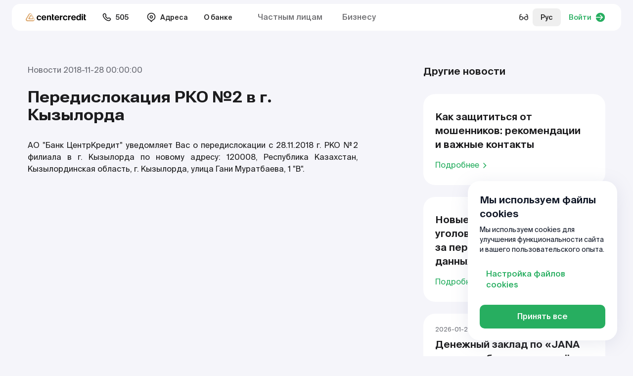

--- FILE ---
content_type: text/html; charset=utf-8
request_url: https://www.bcc.kz/about/press-center/news/peredislokatsiya-rko-2-v-g-kyzylorda/
body_size: 382528
content:

<!DOCTYPE html>
<html lang="ru"
    
>
<head>
    <meta charset="UTF-8">
    <meta http-equiv="X-UA-Compatible" content="IE=edge">
    <meta name="viewport" content="user-scalable=no, initial-scale=1.0, maximum-scale=1.0, width=device-width">
    <meta name="turbo-cache-control" content="no-cache">
    <meta name="google" content="notranslate">
    <link rel="icon" href="https://www.bcc.kz/themes/bcc/assets/favicon/favicon.ico" type="image/x-icon">
    
    <title>Передислокация РКО №2 в г. Кызылорда</title>
            <meta name="description" content=""/>
            <link rel="canonical" href="https://www.bcc.kz/about/press-center/news/peredislokatsiya-rko-2-v-g-kyzylorda/">

    
            <meta name="robots" content="index,follow"/>
    
    <meta property="og:type" content="" />
<meta property="og:title" content="" />
<meta property="og:description" content="" />
<meta property="og:image" content="https://www.bcc.kz/storage/app/media" />
<meta name="twitter:card" content="summary_large_image">
<meta name="twitter:title" content="">
<meta name="twitter:description" content="">
<meta name="twitter:image" content="https://www.bcc.kz/storage/app/media" />
    <!-- state: tester -->
                <link rel="alternate" hreflang="ru-KZ" href="https://www.bcc.kz/about/press-center/news/peredislokatsiya-rko-2-v-g-kyzylorda/" />
            <link rel="alternate" hreflang="kk-KZ" href="https://www.bcc.kz/kz/about/press-center/news/peredislokatsiya-rko-2-v-g-kyzylorda/" />
            <link rel="alternate" hreflang="en-KZ" href="https://www.bcc.kz/en/about/press-center/news/peredislokatsiya-rko-2-v-g-kyzylorda/" />
            <link rel="alternate" hreflang="" href="https://www.bcc.kz/cn/about/press-center/news/peredislokatsiya-rko-2-v-g-kyzylorda/" />
            <link rel="alternate" hreflang="x-default" href="https://www.bcc.kz/about/press-center/news/peredislokatsiya-rko-2-v-g-kyzylorda/">

    <link rel="preconnect" href="https://fonts.googleapis.com">
    <link rel="preconnect" href="https://fonts.gstatic.com" crossorigin>
    <link href="https://fonts.googleapis.com/css2?family=Roboto+Flex:opsz,wdth,wght@8..144,100..151,700&display=swap" rel="stylesheet">
    <link  rel="stylesheet" href="https://www.bcc.kz/themes/bcc/assets/build/assets/app-ad925cd2.css">
            <!-- Google Tag Manager -->
<script>(function(w,d,s,l,i){w[l]=w[l]||[];w[l].push({'gtm.start':
new Date().getTime(),event:'gtm.js'});var f=d.getElementsByTagName(s)[0],
j=d.createElement(s),dl=l!='dataLayer'?'&l='+l:'';j.async=true;j.src=
'https://www.googletagmanager.com/gtm.js?id='+i+dl;f.parentNode.insertBefore(j,f);
})(window,document,'script','dataLayer','GTM-WTWWSM8');</script>
<!-- End Google Tag Manager -->
<meta name="yandex-verification" content="c536a9463aea0338" />
    </head>
<body class="overflow-x-hidden page--about-news-post ">
<script type="application/ld+json">
            
        
</script>
<div class="wrapper min-h-screen flex flex-col">
    
<div class="sticky top-0 inset-x-0 z-[106] _js-get-height-for-pt">
            <div x-data="bvi()"  ax-load x-ignore x-cloak>
    <div class="mx-auto max-w-[1440px] w-full py-2 px-6" x-show="$store.bvi.show && !$store.bvi.mobile">
  <div class="bg-white rounded-base py-2 px-6 dark:bg-gray-3">
    <div class="flex-xb <md:block">
    <div class="flex-x <md:block">
        <div class="flex-xb md:mr-10 <md:w-full <md:mb-5 md:block">
            <div class="font-medium md:mb-2">Размер шрифта:</div>
            <div class="flex">
                                <a href="#" @click.prevent="font = 16" :class="{'is--active': font == 16}"
                    class="btn-bvi leading-[12px] text-sm dark:text-white">A</a>
                                <a href="#" @click.prevent="font = 18" :class="{'is--active': font == 18}"
                    class="btn-bvi leading-[12px] text-lg dark:text-white">A</a>
                                <a href="#" @click.prevent="font = 20" :class="{'is--active': font == 20}"
                    class="btn-bvi leading-[12px] text-xl dark:text-white">A</a>
                            </div>
        </div>
        <div class="flex-xb md:mr-10 <md:w-full <md:mb-5 md:block">
            <div class="font-medium md:mb-2">Цвет сайта:</div>
            <div class="inline-flex">
                                <a href="#" @click.prevent="mode = 'light'" :class="{'is--active': mode == 'light'}"
                class="btn-bvi !bg-white !text-dark">Ц</a>
                                <a href="#" @click.prevent="mode = 'dark'" :class="{'is--active': mode == 'dark'}"
                class="btn-bvi !bg-dark !text-white">Ц</a>
                                <a href="#" @click.prevent="mode = 'auto'" :class="{'is--active': mode == 'auto'}"
                class="btn-bvi !bg-primary !border-primary text-white">Ц</a>
                            </div>
        </div>
        <div class="flex-xb md:mr-10 h-8 <md:w-full <md:mb-5 md:block">
            <div class="font-medium md:hidden">Изображения:</div>
            <label class="btn-check-slider font-medium">
                <input type="checkbox" x-model="showImgs">
                <div class="btn-check-slider-label">
                    <div class="btn-check-slider-wrap <md:mr-0"></div>
                    <span class="<md:hidden">Изображения</span>
                </div>
            </label>
        </div>
        <div class="flex-x <md:w-full md:block _css-svg-icon">
            <a href="#" class="flex-x font-semibold dark:text-white <md:pointer-events-none" @click.prevent="desktopModal = true">
                <span class="mr-1 w-6 h-6"><svg width="24" height="24" viewBox="0 0 24 24" fill="none" xmlns="http://www.w3.org/2000/svg">
<path fill-rule="evenodd" clip-rule="evenodd" d="M17.9701 5.49019C18.3437 5.22143 18.8645 5.30642 19.1332 5.68003C20.4129 7.45895 21.1668 9.64267 21.1668 12C21.1668 14.3573 20.4129 16.5411 19.1332 18.32C18.8645 18.6936 18.3437 18.7786 17.9701 18.5098C17.5965 18.2411 17.5115 17.7203 17.7803 17.3467C18.8628 15.8419 19.5002 13.9966 19.5002 12C19.5002 10.0034 18.8628 8.15813 17.7803 6.65331C17.5115 6.2797 17.5965 5.75896 17.9701 5.49019Z" fill="currentColor"/>
<path fill-rule="evenodd" clip-rule="evenodd" d="M14.6445 7.98318C15.022 7.71988 15.5414 7.81244 15.8047 8.18992C16.5582 9.2701 17.0002 10.5847 17.0002 12C17.0002 13.4153 16.5582 14.7299 15.8047 15.8101C15.5414 16.1876 15.022 16.2801 14.6445 16.0168C14.267 15.7535 14.1745 15.2341 14.4378 14.8566C15.0025 14.047 15.3335 13.0634 15.3335 12C15.3335 10.9366 15.0025 9.95297 14.4378 9.14342C14.1745 8.76594 14.267 8.24648 14.6445 7.98318Z" fill="currentColor"/>
<path fill-rule="evenodd" clip-rule="evenodd" d="M10.6521 4.25978C11.051 4.22839 11.4408 4.38985 11.7007 4.69412C11.9334 4.96657 11.9703 5.29429 11.9844 5.45336C12.0002 5.63167 12.0002 5.85313 12.0002 6.07845C12.0002 6.08879 12.0002 6.09913 12.0002 6.10948L12.0002 17.9216C12.0002 18.1469 12.0002 18.3683 11.9844 18.5466C11.9703 18.7057 11.9334 19.0334 11.7007 19.3059C11.4408 19.6102 11.051 19.7716 10.6521 19.7402C10.2949 19.7121 10.037 19.5065 9.91458 19.404C9.77732 19.2891 9.62074 19.1325 9.46144 18.9731L6.80144 16.3131C6.72424 16.2359 6.68558 16.1975 6.65631 16.1708L6.6541 16.1688L6.65111 16.1687C6.61153 16.1669 6.55705 16.1667 6.44788 16.1667L4.9736 16.1667C4.76328 16.1667 4.55844 16.1667 4.38498 16.1526C4.19448 16.137 3.9697 16.1003 3.74352 15.985C3.42991 15.8252 3.17495 15.5703 3.01516 15.2567C2.89991 15.0305 2.86319 14.8057 2.84762 14.6152C2.83345 14.4417 2.83347 14.2369 2.8335 14.0266L2.8335 10C2.8335 9.99114 2.8335 9.98228 2.8335 9.97342C2.83347 9.7631 2.83345 9.55828 2.84762 9.38481C2.86319 9.19432 2.89991 8.96954 3.01516 8.74335C3.17495 8.42975 3.42991 8.17478 3.74352 8.01499C3.9697 7.89975 4.19448 7.86302 4.38498 7.84746C4.55844 7.83329 4.76327 7.83331 4.97359 7.83334C4.98244 7.83334 4.9913 7.83334 5.00017 7.83334H6.44788C6.55705 7.83334 6.61153 7.83314 6.65111 7.83133L6.6541 7.83119L6.65631 7.82917C6.68558 7.80247 6.72424 7.76408 6.80144 7.68689L9.43951 5.04882C9.44683 5.0415 9.45414 5.03419 9.46145 5.02687C9.62075 4.86753 9.77732 4.71091 9.91458 4.596C10.037 4.49348 10.2949 4.28789 10.6521 4.25978Z" fill="currentColor"/>
</svg>
</span>
                <div class="h-[22px]">Голосовой помощник</div>
                <span class="ml-1 w-6 h-6 text-neutral-700 dark:text-white"><svg width="16" height="16" viewBox="0 0 16 16" fill="none" xmlns="http://www.w3.org/2000/svg">
<path d="M7.25018 10.8462C7.25018 11.2603 7.58587 11.5959 7.99997 11.5959C8.41407 11.5959 8.74976 11.2603 8.74976 10.8462V8.07803C8.74976 7.66394 8.41407 7.32825 7.99997 7.32825C7.58587 7.32825 7.25018 7.66394 7.25018 8.07803V10.8462Z" fill="currentColor"/>
<path d="M7.99998 6.22546C7.49716 6.22546 7.08954 5.81758 7.08954 5.31476C7.08954 4.81193 7.49716 4.40405 7.99998 4.40405C8.50281 4.40405 8.91043 4.81193 8.91043 5.31476C8.91043 5.81758 8.50281 6.22546 7.99998 6.22546Z" fill="currentColor"/>
<path fill-rule="evenodd" clip-rule="evenodd" d="M8 15C11.866 15 15 11.866 15 8C15 4.13401 11.866 1 8 1C4.13401 1 1 4.13401 1 8C1 11.866 4.13401 15 8 15ZM8 13.5C11.0376 13.5 13.5 11.0376 13.5 8C13.5 4.96243 11.0376 2.5 8 2.5C4.96243 2.5 2.5 4.96243 2.5 8C2.5 11.0376 4.96243 13.5 8 13.5Z" fill="currentColor"/>
</svg>
</span>
            </a>
            <!-- <a href="#" class="btn-bvi btn-bvi-w md:hidden" :class="{'btn-bvi-w-active': mobileModal}" @click.prevent="mobileModal = !mobileModal">Как работает?</a> -->
            
<template x-teleport="body">
    <div class="fixed left-0 top-0 right-0 bottom-0 overflow-auto py-6 flex bg-black/30 z-[9999] _js-bvi-filter " x-show="desktopModal" x-trap="desktopModal" x-noscroll="desktopModal" x-cloak>
        <div class="dialog " @click.outside="desktopModal = false">
            <div class="">
                <div class="">
  <div class="heading-6 lg:heading-5 mb-4 flex items-center justify-between">
      Голосовой помощник

      <a href="#" class="block" @click="desktopModal = false">
          <svg width="24" height="24" viewBox="0 0 24 24" fill="none" xmlns="http://www.w3.org/2000/svg">
<path d="M18 6L6 18M6 6L18 18" stroke="currentColor" stroke-width="2" stroke-linecap="round" stroke-linejoin="round"/>
</svg>
      </a>
  </div>
  <div class="">
      На сайте присутствует голосовой помощник
      <div class="flex items-center">
          Вам необходимо выделить текст и нажать на кнопку громкости
          <span class="_css-voice-tooltip ml-4 !inline-flex !static">
            <svg xmlns="http://www.w3.org/2000/svg" xmlns:xlink="http://www.w3.org/1999/xlink" width="20px" height="20px" x="0px"
    y="0px" viewBox="0 0 31 31">
    <g>
        <path style="fill:#fff;"
            d="M4.363,10.761H0v9.715h4.363l8.244,6.114c0,0,1.512,1.268,1.512-0.041c0-1.312,0-20.858,0-22.051c0-1.028-1.33-0.024-1.33-0.024L4.363,10.761z" />
        <path style="fill:#fff;"
            d="M18.816,8.865c-0.436-0.434-1.137-0.434-1.568,0c-0.436,0.434-0.436,1.138,0,1.568c1.426,1.431,2.133,3.286,2.135,5.157c-0.002,1.875-0.709,3.742-2.135,5.166c-0.436,0.434-0.436,1.136,0,1.573c0.215,0.218,0.498,0.324,0.785,0.324c0.281,0,0.566-0.106,0.783-0.324c1.855-1.859,2.787-4.306,2.785-6.739C21.604,13.155,20.672,10.721,18.816,8.865z" />
        <path style="fill:#fff;"
            d="M21.824,5.37c-0.438-0.436-1.139-0.436-1.572,0c-0.43,0.435-0.43,1.137,0,1.572c2.398,2.396,3.592,5.52,3.596,8.657c-0.004,3.154-1.193,6.292-3.596,8.702c-0.432,0.434-0.43,1.133,0,1.57c0.219,0.212,0.502,0.322,0.787,0.322c0.283,0,0.568-0.11,0.785-0.322c2.832-2.84,4.242-6.562,4.242-10.272C26.066,11.901,24.645,8.194,21.824,5.37z" />
        <path style="fill:#fff;"
            d="M25.508,1.79c-0.432-0.436-1.135-0.436-1.57,0c-0.43,0.434-0.43,1.138,0,1.568c3.387,3.387,5.078,7.809,5.078,12.245c0,4.449-1.686,8.884-5.078,12.278c-0.434,0.433-0.43,1.139,0,1.57c0.219,0.215,0.504,0.322,0.789,0.322c0.281,0,0.564-0.107,0.781-0.322c3.822-3.825,5.73-8.845,5.729-13.849C31.238,10.607,29.32,5.602,25.508,1.79z" />
    </g>
</svg>
          </span>
      </div>
  </div>
</div>            </div>
        </div>
    </div>
</template>        </div>
        <div class="bg-neutral-50 text-sm p-4 rounded-[12px] mt-2 mb-4 md:hidden dark:bg-neutral-600">
            На сайте присутствует голосовой помощник
            <div class="flex items-center mt-2">
                Вам необходимо выделить текст и нажать на кнопку громкости
                <div class="_css-voice-tooltip ml-1 min-w-[1.875rem] !inline-flex !static">
                  <svg xmlns="http://www.w3.org/2000/svg" xmlns:xlink="http://www.w3.org/1999/xlink" width="20px" height="20px" x="0px"
    y="0px" viewBox="0 0 31 31">
    <g>
        <path style="fill:#fff;"
            d="M4.363,10.761H0v9.715h4.363l8.244,6.114c0,0,1.512,1.268,1.512-0.041c0-1.312,0-20.858,0-22.051c0-1.028-1.33-0.024-1.33-0.024L4.363,10.761z" />
        <path style="fill:#fff;"
            d="M18.816,8.865c-0.436-0.434-1.137-0.434-1.568,0c-0.436,0.434-0.436,1.138,0,1.568c1.426,1.431,2.133,3.286,2.135,5.157c-0.002,1.875-0.709,3.742-2.135,5.166c-0.436,0.434-0.436,1.136,0,1.573c0.215,0.218,0.498,0.324,0.785,0.324c0.281,0,0.566-0.106,0.783-0.324c1.855-1.859,2.787-4.306,2.785-6.739C21.604,13.155,20.672,10.721,18.816,8.865z" />
        <path style="fill:#fff;"
            d="M21.824,5.37c-0.438-0.436-1.139-0.436-1.572,0c-0.43,0.435-0.43,1.137,0,1.572c2.398,2.396,3.592,5.52,3.596,8.657c-0.004,3.154-1.193,6.292-3.596,8.702c-0.432,0.434-0.43,1.133,0,1.57c0.219,0.212,0.502,0.322,0.787,0.322c0.283,0,0.568-0.11,0.785-0.322c2.832-2.84,4.242-6.562,4.242-10.272C26.066,11.901,24.645,8.194,21.824,5.37z" />
        <path style="fill:#fff;"
            d="M25.508,1.79c-0.432-0.436-1.135-0.436-1.57,0c-0.43,0.434-0.43,1.138,0,1.568c3.387,3.387,5.078,7.809,5.078,12.245c0,4.449-1.686,8.884-5.078,12.278c-0.434,0.433-0.43,1.139,0,1.57c0.219,0.215,0.504,0.322,0.789,0.322c0.281,0,0.564-0.107,0.781-0.322c3.822-3.825,5.73-8.845,5.729-13.849C31.238,10.607,29.32,5.602,25.508,1.79z" />
    </g>
</svg>
                </div>
            </div>
        </div>
    </div>
    <div class="inline-flex items-center <md:w-full _js-bvi-filter <md:hidden">
        <a href="#" @click.prevent="$store.bvi.toggle()" class="btn btn-light-green <md:w-full">Обычная версия</a>
    </div>
</div>  </div>
</div>    <div class="fixed inset-0 bg-black/30 z-[110] md:hidden" @click.prevent="$store.bvi.mobile = false" x-show="$store.bvi.mobile" style="backdrop-filter: blur(6px);" x-cloak></div>
<div class="z-[115] fixed inset-x-0 bottom-0 md:hidden" x-cloak :class="{'pointer-events-none': !$store.bvi.mobile}">
    <div class="transform transition-transform bg-white px-4 w-full pb-2 pt-3 rounded-t-2xl  dark:bg-gray-3"
    :class="$store.bvi.mobile ? 'translate-y-0' : 'translate-y-full '"
    style="box-shadow: 0px 4px 24px 0px rgba(0, 0, 0, 0.10);">
        <div class="" x-show="$store.bvi.active && $store.bvi.mobile">
            <div class="text-center py-3 font-medium mb-2 px-6 relative">
                Режим доступности
                <a href="#" class="top-1/2 right-0 absolute transform -translate-y-1/2 w-6 h-6 text-neutral-800 dark:text-white" @click.prevent="$store.bvi.mobile = false"
                x-show="$store.bvi.active">
                    <svg width="24" height="24" viewBox="0 0 24 24" fill="none" xmlns="http://www.w3.org/2000/svg">
<path d="M18 6L6 18M6 6L18 18" stroke="currentColor" stroke-width="2" stroke-linecap="round" stroke-linejoin="round"/>
</svg>
                </a>
            </div>
            <div class="flex-xb <md:block">
    <div class="flex-x <md:block">
        <div class="flex-xb md:mr-10 <md:w-full <md:mb-5 md:block">
            <div class="font-medium md:mb-2">Размер шрифта:</div>
            <div class="flex">
                                <a href="#" @click.prevent="font = 16" :class="{'is--active': font == 16}"
                    class="btn-bvi leading-[12px] text-sm dark:text-white">A</a>
                                <a href="#" @click.prevent="font = 18" :class="{'is--active': font == 18}"
                    class="btn-bvi leading-[12px] text-lg dark:text-white">A</a>
                                <a href="#" @click.prevent="font = 20" :class="{'is--active': font == 20}"
                    class="btn-bvi leading-[12px] text-xl dark:text-white">A</a>
                            </div>
        </div>
        <div class="flex-xb md:mr-10 <md:w-full <md:mb-5 md:block">
            <div class="font-medium md:mb-2">Цвет сайта:</div>
            <div class="inline-flex">
                                <a href="#" @click.prevent="mode = 'light'" :class="{'is--active': mode == 'light'}"
                class="btn-bvi !bg-white !text-dark">Ц</a>
                                <a href="#" @click.prevent="mode = 'dark'" :class="{'is--active': mode == 'dark'}"
                class="btn-bvi !bg-dark !text-white">Ц</a>
                                <a href="#" @click.prevent="mode = 'auto'" :class="{'is--active': mode == 'auto'}"
                class="btn-bvi !bg-primary !border-primary text-white">Ц</a>
                            </div>
        </div>
        <div class="flex-xb md:mr-10 h-8 <md:w-full <md:mb-5 md:block">
            <div class="font-medium md:hidden">Изображения:</div>
            <label class="btn-check-slider font-medium">
                <input type="checkbox" x-model="showImgs">
                <div class="btn-check-slider-label">
                    <div class="btn-check-slider-wrap <md:mr-0"></div>
                    <span class="<md:hidden">Изображения</span>
                </div>
            </label>
        </div>
        <div class="flex-x <md:w-full md:block _css-svg-icon">
            <a href="#" class="flex-x font-semibold dark:text-white <md:pointer-events-none" @click.prevent="desktopModal = true">
                <span class="mr-1 w-6 h-6"><svg width="24" height="24" viewBox="0 0 24 24" fill="none" xmlns="http://www.w3.org/2000/svg">
<path fill-rule="evenodd" clip-rule="evenodd" d="M17.9701 5.49019C18.3437 5.22143 18.8645 5.30642 19.1332 5.68003C20.4129 7.45895 21.1668 9.64267 21.1668 12C21.1668 14.3573 20.4129 16.5411 19.1332 18.32C18.8645 18.6936 18.3437 18.7786 17.9701 18.5098C17.5965 18.2411 17.5115 17.7203 17.7803 17.3467C18.8628 15.8419 19.5002 13.9966 19.5002 12C19.5002 10.0034 18.8628 8.15813 17.7803 6.65331C17.5115 6.2797 17.5965 5.75896 17.9701 5.49019Z" fill="currentColor"/>
<path fill-rule="evenodd" clip-rule="evenodd" d="M14.6445 7.98318C15.022 7.71988 15.5414 7.81244 15.8047 8.18992C16.5582 9.2701 17.0002 10.5847 17.0002 12C17.0002 13.4153 16.5582 14.7299 15.8047 15.8101C15.5414 16.1876 15.022 16.2801 14.6445 16.0168C14.267 15.7535 14.1745 15.2341 14.4378 14.8566C15.0025 14.047 15.3335 13.0634 15.3335 12C15.3335 10.9366 15.0025 9.95297 14.4378 9.14342C14.1745 8.76594 14.267 8.24648 14.6445 7.98318Z" fill="currentColor"/>
<path fill-rule="evenodd" clip-rule="evenodd" d="M10.6521 4.25978C11.051 4.22839 11.4408 4.38985 11.7007 4.69412C11.9334 4.96657 11.9703 5.29429 11.9844 5.45336C12.0002 5.63167 12.0002 5.85313 12.0002 6.07845C12.0002 6.08879 12.0002 6.09913 12.0002 6.10948L12.0002 17.9216C12.0002 18.1469 12.0002 18.3683 11.9844 18.5466C11.9703 18.7057 11.9334 19.0334 11.7007 19.3059C11.4408 19.6102 11.051 19.7716 10.6521 19.7402C10.2949 19.7121 10.037 19.5065 9.91458 19.404C9.77732 19.2891 9.62074 19.1325 9.46144 18.9731L6.80144 16.3131C6.72424 16.2359 6.68558 16.1975 6.65631 16.1708L6.6541 16.1688L6.65111 16.1687C6.61153 16.1669 6.55705 16.1667 6.44788 16.1667L4.9736 16.1667C4.76328 16.1667 4.55844 16.1667 4.38498 16.1526C4.19448 16.137 3.9697 16.1003 3.74352 15.985C3.42991 15.8252 3.17495 15.5703 3.01516 15.2567C2.89991 15.0305 2.86319 14.8057 2.84762 14.6152C2.83345 14.4417 2.83347 14.2369 2.8335 14.0266L2.8335 10C2.8335 9.99114 2.8335 9.98228 2.8335 9.97342C2.83347 9.7631 2.83345 9.55828 2.84762 9.38481C2.86319 9.19432 2.89991 8.96954 3.01516 8.74335C3.17495 8.42975 3.42991 8.17478 3.74352 8.01499C3.9697 7.89975 4.19448 7.86302 4.38498 7.84746C4.55844 7.83329 4.76327 7.83331 4.97359 7.83334C4.98244 7.83334 4.9913 7.83334 5.00017 7.83334H6.44788C6.55705 7.83334 6.61153 7.83314 6.65111 7.83133L6.6541 7.83119L6.65631 7.82917C6.68558 7.80247 6.72424 7.76408 6.80144 7.68689L9.43951 5.04882C9.44683 5.0415 9.45414 5.03419 9.46145 5.02687C9.62075 4.86753 9.77732 4.71091 9.91458 4.596C10.037 4.49348 10.2949 4.28789 10.6521 4.25978Z" fill="currentColor"/>
</svg>
</span>
                <div class="h-[22px]">Голосовой помощник</div>
                <span class="ml-1 w-6 h-6 text-neutral-700 dark:text-white"><svg width="16" height="16" viewBox="0 0 16 16" fill="none" xmlns="http://www.w3.org/2000/svg">
<path d="M7.25018 10.8462C7.25018 11.2603 7.58587 11.5959 7.99997 11.5959C8.41407 11.5959 8.74976 11.2603 8.74976 10.8462V8.07803C8.74976 7.66394 8.41407 7.32825 7.99997 7.32825C7.58587 7.32825 7.25018 7.66394 7.25018 8.07803V10.8462Z" fill="currentColor"/>
<path d="M7.99998 6.22546C7.49716 6.22546 7.08954 5.81758 7.08954 5.31476C7.08954 4.81193 7.49716 4.40405 7.99998 4.40405C8.50281 4.40405 8.91043 4.81193 8.91043 5.31476C8.91043 5.81758 8.50281 6.22546 7.99998 6.22546Z" fill="currentColor"/>
<path fill-rule="evenodd" clip-rule="evenodd" d="M8 15C11.866 15 15 11.866 15 8C15 4.13401 11.866 1 8 1C4.13401 1 1 4.13401 1 8C1 11.866 4.13401 15 8 15ZM8 13.5C11.0376 13.5 13.5 11.0376 13.5 8C13.5 4.96243 11.0376 2.5 8 2.5C4.96243 2.5 2.5 4.96243 2.5 8C2.5 11.0376 4.96243 13.5 8 13.5Z" fill="currentColor"/>
</svg>
</span>
            </a>
            <!-- <a href="#" class="btn-bvi btn-bvi-w md:hidden" :class="{'btn-bvi-w-active': mobileModal}" @click.prevent="mobileModal = !mobileModal">Как работает?</a> -->
            
<template x-teleport="body">
    <div class="fixed left-0 top-0 right-0 bottom-0 overflow-auto py-6 flex bg-black/30 z-[9999] _js-bvi-filter " x-show="desktopModal" x-trap="desktopModal" x-noscroll="desktopModal" x-cloak>
        <div class="dialog " @click.outside="desktopModal = false">
            <div class="">
                <div class="">
  <div class="heading-6 lg:heading-5 mb-4 flex items-center justify-between">
      Голосовой помощник

      <a href="#" class="block" @click="desktopModal = false">
          <svg width="24" height="24" viewBox="0 0 24 24" fill="none" xmlns="http://www.w3.org/2000/svg">
<path d="M18 6L6 18M6 6L18 18" stroke="currentColor" stroke-width="2" stroke-linecap="round" stroke-linejoin="round"/>
</svg>
      </a>
  </div>
  <div class="">
      На сайте присутствует голосовой помощник
      <div class="flex items-center">
          Вам необходимо выделить текст и нажать на кнопку громкости
          <span class="_css-voice-tooltip ml-4 !inline-flex !static">
            <svg xmlns="http://www.w3.org/2000/svg" xmlns:xlink="http://www.w3.org/1999/xlink" width="20px" height="20px" x="0px"
    y="0px" viewBox="0 0 31 31">
    <g>
        <path style="fill:#fff;"
            d="M4.363,10.761H0v9.715h4.363l8.244,6.114c0,0,1.512,1.268,1.512-0.041c0-1.312,0-20.858,0-22.051c0-1.028-1.33-0.024-1.33-0.024L4.363,10.761z" />
        <path style="fill:#fff;"
            d="M18.816,8.865c-0.436-0.434-1.137-0.434-1.568,0c-0.436,0.434-0.436,1.138,0,1.568c1.426,1.431,2.133,3.286,2.135,5.157c-0.002,1.875-0.709,3.742-2.135,5.166c-0.436,0.434-0.436,1.136,0,1.573c0.215,0.218,0.498,0.324,0.785,0.324c0.281,0,0.566-0.106,0.783-0.324c1.855-1.859,2.787-4.306,2.785-6.739C21.604,13.155,20.672,10.721,18.816,8.865z" />
        <path style="fill:#fff;"
            d="M21.824,5.37c-0.438-0.436-1.139-0.436-1.572,0c-0.43,0.435-0.43,1.137,0,1.572c2.398,2.396,3.592,5.52,3.596,8.657c-0.004,3.154-1.193,6.292-3.596,8.702c-0.432,0.434-0.43,1.133,0,1.57c0.219,0.212,0.502,0.322,0.787,0.322c0.283,0,0.568-0.11,0.785-0.322c2.832-2.84,4.242-6.562,4.242-10.272C26.066,11.901,24.645,8.194,21.824,5.37z" />
        <path style="fill:#fff;"
            d="M25.508,1.79c-0.432-0.436-1.135-0.436-1.57,0c-0.43,0.434-0.43,1.138,0,1.568c3.387,3.387,5.078,7.809,5.078,12.245c0,4.449-1.686,8.884-5.078,12.278c-0.434,0.433-0.43,1.139,0,1.57c0.219,0.215,0.504,0.322,0.789,0.322c0.281,0,0.564-0.107,0.781-0.322c3.822-3.825,5.73-8.845,5.729-13.849C31.238,10.607,29.32,5.602,25.508,1.79z" />
    </g>
</svg>
          </span>
      </div>
  </div>
</div>            </div>
        </div>
    </div>
</template>        </div>
        <div class="bg-neutral-50 text-sm p-4 rounded-[12px] mt-2 mb-4 md:hidden dark:bg-neutral-600">
            На сайте присутствует голосовой помощник
            <div class="flex items-center mt-2">
                Вам необходимо выделить текст и нажать на кнопку громкости
                <div class="_css-voice-tooltip ml-1 min-w-[1.875rem] !inline-flex !static">
                  <svg xmlns="http://www.w3.org/2000/svg" xmlns:xlink="http://www.w3.org/1999/xlink" width="20px" height="20px" x="0px"
    y="0px" viewBox="0 0 31 31">
    <g>
        <path style="fill:#fff;"
            d="M4.363,10.761H0v9.715h4.363l8.244,6.114c0,0,1.512,1.268,1.512-0.041c0-1.312,0-20.858,0-22.051c0-1.028-1.33-0.024-1.33-0.024L4.363,10.761z" />
        <path style="fill:#fff;"
            d="M18.816,8.865c-0.436-0.434-1.137-0.434-1.568,0c-0.436,0.434-0.436,1.138,0,1.568c1.426,1.431,2.133,3.286,2.135,5.157c-0.002,1.875-0.709,3.742-2.135,5.166c-0.436,0.434-0.436,1.136,0,1.573c0.215,0.218,0.498,0.324,0.785,0.324c0.281,0,0.566-0.106,0.783-0.324c1.855-1.859,2.787-4.306,2.785-6.739C21.604,13.155,20.672,10.721,18.816,8.865z" />
        <path style="fill:#fff;"
            d="M21.824,5.37c-0.438-0.436-1.139-0.436-1.572,0c-0.43,0.435-0.43,1.137,0,1.572c2.398,2.396,3.592,5.52,3.596,8.657c-0.004,3.154-1.193,6.292-3.596,8.702c-0.432,0.434-0.43,1.133,0,1.57c0.219,0.212,0.502,0.322,0.787,0.322c0.283,0,0.568-0.11,0.785-0.322c2.832-2.84,4.242-6.562,4.242-10.272C26.066,11.901,24.645,8.194,21.824,5.37z" />
        <path style="fill:#fff;"
            d="M25.508,1.79c-0.432-0.436-1.135-0.436-1.57,0c-0.43,0.434-0.43,1.138,0,1.568c3.387,3.387,5.078,7.809,5.078,12.245c0,4.449-1.686,8.884-5.078,12.278c-0.434,0.433-0.43,1.139,0,1.57c0.219,0.215,0.504,0.322,0.789,0.322c0.281,0,0.564-0.107,0.781-0.322c3.822-3.825,5.73-8.845,5.729-13.849C31.238,10.607,29.32,5.602,25.508,1.79z" />
    </g>
</svg>
                </div>
            </div>
        </div>
    </div>
    <div class="inline-flex items-center <md:w-full _js-bvi-filter <md:hidden">
        <a href="#" @click.prevent="$store.bvi.toggle()" class="btn btn-light-green <md:w-full">Обычная версия</a>
    </div>
</div>        </div>
        <div class="">
            <label class="btn-check-slider-icon relative pr-6 !ml-0 w-full">
                <input type="checkbox" x-model="$store.bvi.active">
                <div class="btn-check-slider-label">
                    <div class="btn-check-slider-wrap"></div>
                    Включить режим для слабовидящих
                </div>
                <a href="#" class="top-1/2 right-0 absolute transform -translate-y-1/2 w-6 h-6 text-neutral-800 dark:text-white" @click.prevent="$store.bvi.mobile = false"
                x-show="!$store.bvi.active">
                    <svg width="24" height="24" viewBox="0 0 24 24" fill="none" xmlns="http://www.w3.org/2000/svg">
<path d="M18 6L6 18M6 6L18 18" stroke="currentColor" stroke-width="2" stroke-linecap="round" stroke-linejoin="round"/>
</svg>
                </a>
            </label>
        </div>
    </div>
</div></div>        <header>
            <div class="mx-auto max-w-[1440px] px-6 pt-2 pb-1 <md:hidden"

    x-data="header" ax-load x-ignore
>
    <div class="relative rounded-base bg-white dark:bg-gray-3">
        <div class="flex-xb py-[9px] px-4 text-sm font-medium relative">
            <div class="flex-x">
                <div class="px-3 flex-xy">
                    <a href="https://www.bcc.kz/" class="inline-block">
                        <img src="https://www.bcc.kz/themes/bcc/assets/images/logo-w.svg" class="hidden dark:block"
                        width="122" height="18" alt=" Банк ЦентрКредит">
                        <img src="https://www.bcc.kz/themes/bcc/assets/images/logo.svg" class="dark:hidden"
                        width="122" height="18" alt=" Банк ЦентрКредит">
                    </a>
                </div>
                <div class="mx-1">
                                        <a href="tel:505" class="flex-x py-2 px-4 _css-svg-icon">
                        <div class="w-5 h-5 mr-2"><svg width="24" height="24" viewBox="0 0 24 24" fill="none" xmlns="http://www.w3.org/2000/svg">
<g id="phone">
<path id="shape" fill-rule="evenodd" clip-rule="evenodd" d="M4.55643 2.86638C5.88803 1.54233 8.06909 1.78473 9.17385 3.26046L9.18807 3.27944L10.5164 5.24128C11.2331 6.29962 11.231 7.77137 10.2924 8.7815C10.1984 8.88263 10.0999 8.98608 9.99816 9.08949C9.99607 9.12015 9.99656 9.16793 10.007 9.23543C10.0584 9.56664 10.3561 10.3846 11.7683 11.7888C13.1798 13.1923 14.0041 13.4904 14.3417 13.5422C14.4177 13.5539 14.4698 13.5533 14.5013 13.5505C14.9446 13.149 15.559 12.8138 16.1717 12.6217C16.8016 12.4242 17.6905 12.2983 18.4505 12.7115L20.361 13.7501C22.1333 14.7135 22.5943 17.1336 21.1268 18.5928L19.7063 20.0052C19.2299 20.4789 18.5768 20.8862 17.7692 20.9615C15.9003 21.1357 11.6042 20.9047 7.11034 16.4363C2.928 12.2778 2.10848 8.63138 2.00457 6.80302C1.94858 5.8178 2.41494 4.99571 2.98683 4.42707L4.55643 2.86638ZM7.56054 4.44295C7.13688 3.89597 6.38 3.87357 5.96661 4.28461L4.39701 5.8453C4.10165 6.13898 3.98686 6.43472 4.00135 6.68954C4.07773 8.0336 4.69357 11.2129 8.52052 15.0181C12.5202 18.9951 16.1935 19.0997 17.5835 18.9701C17.8067 18.9493 18.0501 18.8316 18.2961 18.587L19.7166 17.1745C20.167 16.7268 20.0872 15.8777 19.4058 15.5072L17.4953 14.4687C17.4497 14.4439 17.2174 14.3898 16.77 14.5301C16.3557 14.66 15.9874 14.8883 15.8059 15.0688L15.7259 15.1411L15.804 15.0707L15.802 15.0726L15.798 15.0765L15.7896 15.0847L15.7708 15.1021C15.7575 15.1142 15.7425 15.1273 15.7259 15.1411C15.6926 15.1687 15.6524 15.1993 15.605 15.231C15.5101 15.2946 15.387 15.3623 15.2345 15.4191C14.9226 15.5353 14.5223 15.5933 14.0385 15.5191C13.0961 15.3745 11.9016 14.7418 10.3581 13.207C8.81529 11.673 8.17675 10.4836 8.03067 9.54204C7.95561 9.05817 8.01428 8.65723 8.13201 8.34476C8.18952 8.19211 8.25792 8.06912 8.32215 7.97432C8.35417 7.92706 8.38504 7.88698 8.41286 7.85377C8.40066 7.86702 8.42678 7.83716 8.41286 7.85377L8.46971 7.79035L8.47791 7.78194L8.48185 7.77796L8.48378 7.77602C8.48378 7.77602 8.71706 7.53868 8.82729 7.42005C9.06468 7.1646 9.11241 6.73486 8.86037 6.36263L7.56054 4.44295Z" fill="currentColor"/>
</g>
</svg>
</div>
                        505
                    </a>
                </div>
                <a href="https://www.bcc.kz/branches-and-atms" class="flex-x py-2 px-4">
                    <div class="w-5 h-5 mr-2"><svg width="20" height="20" viewBox="0 0 20 20" fill="none" xmlns="http://www.w3.org/2000/svg">
<g id="pin">
<g id="shape">
<path fill-rule="evenodd" clip-rule="evenodd" d="M13.3337 9.16536C13.3337 11.0063 11.8413 12.4987 10.0003 12.4987C8.15938 12.4987 6.66699 11.0063 6.66699 9.16536C6.66699 7.32441 8.15938 5.83203 10.0003 5.83203C11.8413 5.83203 13.3337 7.32441 13.3337 9.16536ZM11.667 9.16536C11.667 10.0858 10.9208 10.832 10.0003 10.832C9.07985 10.832 8.33366 10.0858 8.33366 9.16536C8.33366 8.24489 9.07985 7.4987 10.0003 7.4987C10.9208 7.4987 11.667 8.24489 11.667 9.16536Z" fill="currentColor"/>
<path fill-rule="evenodd" clip-rule="evenodd" d="M13.4672 16.1488C12.2229 16.6974 11.1908 17.8055 11.1908 19.1654H8.80985C8.80985 17.8055 7.77776 16.6974 6.53349 16.1488C3.66181 14.8826 1.66699 12.092 1.66699 8.85286C1.66699 4.42308 5.39795 0.832031 10.0003 0.832031C14.6027 0.832031 18.3337 4.42308 18.3337 8.85286C18.3337 12.092 16.3388 14.8826 13.4672 16.1488ZM16.667 8.85286C16.667 11.3804 15.1104 13.6028 12.7948 14.6238C11.7228 15.0965 10.6119 15.9663 10.0003 17.174C9.38873 15.9663 8.27789 15.0965 7.2059 14.6238C4.89027 13.6028 3.33366 11.3804 3.33366 8.85286C3.33366 5.40302 6.25781 2.4987 10.0003 2.4987C13.7428 2.4987 16.667 5.40302 16.667 8.85286Z" fill="currentColor"/>
</g>
</g>
</svg>
</div>
                    Адреса
                </a>
                <a href="/about/about-bank/" class="flex-x py-2 px-4">
                    О банке
                </a>
            </div>
            <div class="tabs-nav text-base absolute top-1/2 left-1/2 transform -translate-x-1/2 -translate-y-1/2">
                                                            <a href="https://www.bcc.kz"  class="">Частным лицам</a>
                                                                                <a href="https://www.bcc.kz/business"  class="">Бизнесу</a>
                                                </div>
            <div class="flex-x">
                <a href="#"  @click.prevent="$store.bvi.toggle()"  class="flex-xy p-2 text-neutral-800 dark:text-white _css-svg-icon">
                    <div class="w-5 h-5">
                        <div x-show="!$store.bvi.active"><svg width="24" height="24" viewBox="0 0 24 24" fill="none" xmlns="http://www.w3.org/2000/svg">
<path d="M18 18C20.2091 18 22 16.2091 22 14C22 11.7909 20.2091 10 18 10C15.7909 10 14 11.7909 14 14C14 16.2091 15.7909 18 18 18Z" stroke="currentColor" stroke-width="2"/>
<path d="M6 18C8.20914 18 10 16.2091 10 14C10 11.7909 8.20914 10 6 10C3.79086 10 2 11.7909 2 14C2 16.2091 3.79086 18 6 18Z" stroke="currentColor" stroke-width="2"/>
<path d="M14 14.214L13.344 13.98C12.4748 13.6698 11.5252 13.6698 10.656 13.98L10 14.214M2 14L2.763 8.605C2.878 7.341 2.936 6.709 3.306 6.242C3.676 5.775 4.278 5.574 5.482 5.172L6 5M22 14L21.237 8.605C21.122 7.341 21.065 6.709 20.695 6.242C20.325 5.775 19.722 5.574 18.518 5.172L18 5" stroke="currentColor" stroke-width="2" stroke-linecap="round"/>
</svg>
</div>
                        <div x-show="$store.bvi.active" x-cloak><svg width="24" height="24" viewBox="0 0 24 24" fill="none" xmlns="http://www.w3.org/2000/svg">
<path d="M18 18C20.2091 18 22 16.2091 22 14C22 11.7909 20.2091 10 18 10C15.7909 10 14 11.7909 14 14C14 16.2091 15.7909 18 18 18Z" fill="currentColor" stroke="currentColor" stroke-width="2"/>
<path d="M6 18C8.20914 18 10 16.2091 10 14C10 11.7909 8.20914 10 6 10C3.79086 10 2 11.7909 2 14C2 16.2091 3.79086 18 6 18Z" fill="currentColor" stroke="currentColor" stroke-width="2"/>
<path d="M18 18C20.2091 18 22 16.2091 22 14C22 11.7909 20.2091 10 18 10C15.7909 10 14 11.7909 14 14C14 16.2091 15.7909 18 18 18Z" stroke="currentColor" stroke-width="2"/>
<path d="M6 18C8.20914 18 10 16.2091 10 14C10 11.7909 8.20914 10 6 10C3.79086 10 2 11.7909 2 14C2 16.2091 3.79086 18 6 18Z" stroke="currentColor" stroke-width="2"/>
<path d="M14 14.214L13.344 13.98C12.4748 13.6698 11.5252 13.6698 10.656 13.98L10 14.214M2 14L2.763 8.605C2.878 7.341 2.936 6.709 3.306 6.242C3.676 5.775 4.278 5.574 5.482 5.172L6 5M22 14L21.237 8.605C21.122 7.341 21.065 6.709 20.695 6.242C20.325 5.775 19.722 5.574 18.518 5.172L18 5" stroke="currentColor" stroke-width="2" stroke-linecap="round"/>
</svg>
</div>
                    </div>
                </a>
                <div class="text-sm">
                    <div class="flex justify-center  text-sm font-medium">
    <div
        x-data="{
            open: false,
            toggle() {
                if (this.open) {
                    return this.close()
                }
                this.$refs.button.focus()
                this.open = true
            },
            close(focusAfter) {
                if (! this.open) return
                this.open = false
                focusAfter && focusAfter.focus()
            }
        }"
        x-on:keydown.escape.prevent.stop="close($refs.button)"
        x-on:focusin.window="! $refs.panel.contains($event.target) && close()"
        x-id="['dropdown-button']"
        class="relative"
    >
        <!-- Button -->
        <button
            x-ref="button"
            x-on:click="toggle()"
            :aria-expanded="open"
            :aria-controls="$id('dropdown-button')"
            type="button"
            class="block rounded-md py-2 px-4"
            :class="{'bg-neutral-100':open}"
        >
            Рус

            <!-- <svg width="8" height="5" viewBox="0 0 8 5" fill="none" xmlns="http://www.w3.org/2000/svg">
                <path d="M1 1L4 4L7 1" stroke="#676971"/>
            </svg> -->
        </button>

        <!-- Panel -->
        <div
            x-ref="panel"
            x-show="open"
            x-on:click.outside="close($refs.button)"
            :id="$id('dropdown-button')"
            style="display: none;box-shadow: 0px 4px 24px 0px rgba(0, 0, 0, 0.10);"
            class="mt-1 absolute left-1/2 transform -translate-x-1/2 top-full z-[100] rounded-[12px] p-1 bg-white dark:bg-gray-3 text-center"
        >
                                <a href="#" @click.prevent="window.location.assign('https://www.bcc.kz/about/press-center/news/peredislokatsiya-rko-2-v-g-kyzylorda')"             class="flex-x w-full hover:text-primary transition px-4 py-2 hover:bg-gray-50 hidden">
                Рус
            </a>
                                            <a href="#" @click.prevent="window.location.assign('https://www.bcc.kz/kz/about/press-center/news/peredislokatsiya-rko-2-v-g-kyzylorda')"             class="flex-x w-full hover:text-primary transition px-4 py-2 hover:bg-gray-50 ">
                Қаз
            </a>
                                            <a href="#" @click.prevent="window.location.assign('https://www.bcc.kz/en/about/press-center/news/peredislokatsiya-rko-2-v-g-kyzylorda')"             class="flex-x w-full hover:text-primary transition px-4 py-2 hover:bg-gray-50 ">
                Eng
            </a>
                                                </div>
    </div>
</div>                </div>
                    <div class="md:relative inline-block" x-data="{tab: false, open: false}">
        <a href="" class="flex-x py-2 px-4 text-primary <md:leading-[20px] rounded-md"
        :class="{'bg-brand-50': open}"
            @click.prevent="open = !open"
        >
            Войти
            <div class="w-5 h-5 ml-2"><svg width="20" height="20" viewBox="0 0 20 20" fill="none" xmlns="http://www.w3.org/2000/svg">
<g clip-path="url(#clip0_572_30112)">
<path d="M19.1671 9.9987C19.1671 15.0613 15.063 19.1654 10.0004 19.1654C5.21869 19.1654 1.29212 15.5041 0.871094 10.832L12.1582 10.832L8.60668 14.3609L9.78142 15.5432L15.3849 9.97538L9.78142 4.40756L8.60668 5.58983L12.2051 9.16537L0.871094 9.16536C1.29212 4.49328 5.21869 0.832031 10.0004 0.832031C15.063 0.832031 19.1671 4.93609 19.1671 9.9987Z" fill="currentColor"/>
</g>
</svg>
</div>
        </a>
        <div class="fixed inset-0 bg-black/30 z-[110] md:hidden" @click.prevent="open = false" x-show="open" style="backdrop-filter: blur(6px);" x-cloak></div>
        <div class="absolute top-full right-0  z-[110] md:pt-1 <md:fixed <md:inset-x-0 <md:bottom-0 <md:top-[initial]" x-cloak
            :class="{'pointer-events-none': !open}"
        >
            <div class="transform transition-transform bg-white w-[360px] md:rounded-base py-4 px-6 <md:px-4 <md:w-full <md:pb-2 <md:pt-3 <md:rounded-t-2xl  dark:bg-gray-3"
            :class="open ? '<md:translate-y-0' : '<md:translate-y-full <md:pointer-events-none md:hidden'"
            style="box-shadow: 0px 4px 24px 0px rgba(0, 0, 0, 0.10);">
                <div x-show="!tab">
                    <div class="mt-2 mb-5 relative <md:text-center">
                        <div class="heading-6">Вход в банк</div>
                        <a href="#" class="top-1/2 right-0 absolute transform -translate-y-1/2 w-6 h-6 ml-2 text-neutral-800 dark:text-white" @click.prevent="open = false">
                            <svg width="24" height="24" viewBox="0 0 24 24" fill="none" xmlns="http://www.w3.org/2000/svg">
<path d="M18 6L6 18M6 6L18 18" stroke="currentColor" stroke-width="2" stroke-linecap="round" stroke-linejoin="round"/>
</svg>
                        </a>
                    </div>
                    <div class="mb-7">
                                                <a href="https://m.bcc.kz/prelogin?path=/home" class="flex-xb rounded-[12px] p-3 pr-4 bg-neutral-50 mb-2 last:mb-0 
                        dark:bg-neutral-600">
                            <div>
                                <div class="mb-[2px] font-medium">Войти в личный кабинет</div>
                                <div class="text-sm text-neutral-600 dark:text-neutral-100">Интернет-банкинг bcc.kz</div>
                            </div>
                            <div class="w-5 h-5 text-primary">
                                <svg xmlns="http://www.w3.org/2000/svg" width="20" height="20" viewBox="0 0 20 20" fill="none">
                                    <g >
                                    <path d="M19.1666 9.9987C19.1666 15.0613 15.0625 19.1654 9.9999 19.1654C5.2182 19.1654 1.29163 15.5041 0.870605 10.832L12.1577 10.832L8.60619 14.3609L9.78093 15.5432L15.3844 9.97538L9.78093 4.40756L8.60619 5.58983L12.2046 9.16537L0.870605 9.16536C1.29163 4.49328 5.2182 0.832031 9.9999 0.832031C15.0625 0.832031 19.1666 4.93609 19.1666 9.9987Z" fill="currentColor"/>
                                    </g>
                                </svg>
                            </div>
                        </a>
                                                <a href="https://business.bcc.kz/" class="flex-xb rounded-[12px] p-3 pr-4 bg-neutral-50 mb-2 last:mb-0 <md:hidden
                        dark:bg-neutral-600">
                            <div>
                                <div class="mb-[2px] font-medium">Войти в bcc business</div>
                                <div class="text-sm text-neutral-600 dark:text-neutral-100">Банкинг для бизнеса</div>
                            </div>
                            <div class="w-5 h-5 ">
                                <svg xmlns="http://www.w3.org/2000/svg" width="20" height="20" viewBox="0 0 20 20" fill="none">
                                    <g >
                                    <path d="M19.1666 9.9987C19.1666 15.0613 15.0625 19.1654 9.9999 19.1654C5.2182 19.1654 1.29163 15.5041 0.870605 10.832L12.1577 10.832L8.60619 14.3609L9.78093 15.5432L15.3844 9.97538L9.78093 4.40756L8.60619 5.58983L12.2046 9.16537L0.870605 9.16536C1.29163 4.49328 5.2182 0.832031 9.9999 0.832031C15.0625 0.832031 19.1666 4.93609 19.1666 9.9987Z" fill="currentColor"/>
                                    </g>
                                </svg>
                            </div>
                        </a>
                                            </div>
                    <div class="text-lg font-semibold mb-3">Мобильные приложения банка</div>
                    <div>
                                                <a href="#" class="flex-xb py-3.5 <md:hidden" @click.prevent="tab = 1">
                            <div class="flex-x font-medium">
                                <div class="mr-2.5 w-6 h-6 _css-svg-icon"><svg width="32" height="32" viewBox="0 0 32 32" fill="none" xmlns="http://www.w3.org/2000/svg">
<rect width="32" height="32" rx="6" fill="#00AB75"/>
<path d="M19.1577 8.13956L26.462 20.1791C27.5036 21.889 26.2549 24.0663 24.2428 24.0663H9.62779C7.61571 24.0663 6.37353 21.889 7.40868 20.1791L14.713 8.13956C15.7222 6.48093 18.1484 6.48093 19.1577 8.13956ZM19.4294 12.5455L22.5995 17.7712C22.8907 18.2515 22.5413 18.8599 21.9785 18.8599H15.6317C15.0688 18.8599 14.7194 18.2515 15.0106 17.7712L18.1807 12.5455C18.4654 12.0844 19.1447 12.0844 19.4294 12.5455ZM16.2592 10.6499L11.4005 18.6613C10.65 19.8909 11.5493 21.4663 13.005 21.4663H22.7225C24.1782 21.4663 25.0774 19.8909 24.327 18.6613L19.4682 10.6499C18.7436 9.45238 16.9903 9.45238 16.2592 10.6499ZM11.9634 7.59522L4.67847 19.6091C2.79579 22.7151 5.05371 26.6663 8.71556 26.6663H23.2853C26.9407 26.6663 29.2051 22.7151 27.3224 19.6091L20.0375 7.59522C18.2066 4.57894 13.7943 4.57894 11.9634 7.59522Z" fill="white"/>
</svg>
</div>
                                Загрузить bcc.kz
                            </div>
                            <div class="ml-2.5 text-neutral-800 dark:text-white">
                                <svg width="24" height="24" viewBox="0 0 24 24" fill="none" xmlns="http://www.w3.org/2000/svg">
<g id="chevron-right">
<path id="Icon" d="M9 18L15 12L9 6" stroke="currentColor" stroke-width="2" stroke-linecap="round" stroke-linejoin="round"/>
</g>
</svg>
                            </div>
                        </a>
                        <a href="https://bcc-kz.onelink.me/DHqP/4a2103hk"  target="_blank" class="flex-xb py-3.5 md:hidden">
                            <div class="flex-x font-medium">
                                <div class="mr-2.5 w-6 h-6 _css-svg-icon">
                                                                        <img src="https://www.bcc.kz/themes/bcc/assets/images/svg-icons/logo-personal.svg" alt="Загрузить bcc.kz" width="32" height="32"></div>
                                Загрузить bcc.kz
                            </div>
                            <div class="ml-2.5 text-neutral-800 dark:text-white">
                                <svg width="24" height="24" viewBox="0 0 24 24" fill="none" xmlns="http://www.w3.org/2000/svg">
<g id="chevron-right">
<path id="Icon" d="M9 18L15 12L9 6" stroke="currentColor" stroke-width="2" stroke-linecap="round" stroke-linejoin="round"/>
</g>
</svg>
                            </div>
                        </a>
                                                <a href="#" class="flex-xb py-3.5 <md:hidden" @click.prevent="tab = 2">
                            <div class="flex-x font-medium">
                                <div class="mr-2.5 w-6 h-6 _css-svg-icon"><svg width="32" height="32" viewBox="0 0 32 32" fill="none" xmlns="http://www.w3.org/2000/svg">
<rect width="32" height="32" rx="6" fill="#1C446C"/>
<path d="M19.1577 8.13956L26.462 20.1791C27.5036 21.889 26.2549 24.0663 24.2428 24.0663H9.62779C7.61571 24.0663 6.37353 21.889 7.40868 20.1791L14.713 8.13956C15.7222 6.48093 18.1484 6.48093 19.1577 8.13956ZM19.4294 12.5455L22.5995 17.7712C22.8907 18.2515 22.5413 18.8599 21.9785 18.8599H15.6317C15.0688 18.8599 14.7194 18.2515 15.0106 17.7712L18.1807 12.5455C18.4654 12.0844 19.1447 12.0844 19.4294 12.5455ZM16.2592 10.6499L11.4005 18.6613C10.65 19.8909 11.5493 21.4663 13.005 21.4663H22.7225C24.1782 21.4663 25.0774 19.8909 24.327 18.6613L19.4682 10.6499C18.7436 9.45238 16.9903 9.45238 16.2592 10.6499ZM11.9634 7.59522L4.67847 19.6091C2.79579 22.7151 5.05371 26.6663 8.71556 26.6663H23.2853C26.9407 26.6663 29.2051 22.7151 27.3224 19.6091L20.0375 7.59522C18.2066 4.57894 13.7943 4.57894 11.9634 7.59522Z" fill="#DCA86E"/>
</svg>
</div>
                                Загрузить bcc business
                            </div>
                            <div class="ml-2.5 text-neutral-800 dark:text-white">
                                <svg width="24" height="24" viewBox="0 0 24 24" fill="none" xmlns="http://www.w3.org/2000/svg">
<g id="chevron-right">
<path id="Icon" d="M9 18L15 12L9 6" stroke="currentColor" stroke-width="2" stroke-linecap="round" stroke-linejoin="round"/>
</g>
</svg>
                            </div>
                        </a>
                        <a href="https://bcc-business-mobile.onelink.me/FjH7/8npza2ln"  target="_blank" class="flex-xb py-3.5 md:hidden">
                            <div class="flex-x font-medium">
                                <div class="mr-2.5 w-6 h-6 _css-svg-icon">
                                                                        <img src="https://www.bcc.kz/themes/bcc/assets/images/svg-icons/logo-business.svg" alt="Загрузить bcc business" width="32" height="32"></div>
                                Загрузить bcc business
                            </div>
                            <div class="ml-2.5 text-neutral-800 dark:text-white">
                                <svg width="24" height="24" viewBox="0 0 24 24" fill="none" xmlns="http://www.w3.org/2000/svg">
<g id="chevron-right">
<path id="Icon" d="M9 18L15 12L9 6" stroke="currentColor" stroke-width="2" stroke-linecap="round" stroke-linejoin="round"/>
</g>
</svg>
                            </div>
                        </a>
                                                <a href="#" class="flex-xb py-3.5 <md:hidden" @click.prevent="tab = 3">
                            <div class="flex-x font-medium">
                                <div class="mr-2.5 w-6 h-6 _css-svg-icon"><svg width="32" height="32" viewBox="0 0 32 32" fill="none" xmlns="http://www.w3.org/2000/svg" xmlns:xlink="http://www.w3.org/1999/xlink">
<rect width="32" height="32" rx="6" fill="url(#pattern0_2222_16014)"/>
<defs>
<pattern id="pattern0_2222_16014" patternContentUnits="objectBoundingBox" width="1" height="1">
<use xlink:href="#image0_2222_16014" transform="scale(0.00217391)"/>
</pattern>
<image id="image0_2222_16014" width="460" height="460" preserveAspectRatio="none" xlink:href="[data-uri]"/>
</defs>
</svg>
</div>
                                Загрузить JuniorBank
                            </div>
                            <div class="ml-2.5 text-neutral-800 dark:text-white">
                                <svg width="24" height="24" viewBox="0 0 24 24" fill="none" xmlns="http://www.w3.org/2000/svg">
<g id="chevron-right">
<path id="Icon" d="M9 18L15 12L9 6" stroke="currentColor" stroke-width="2" stroke-linecap="round" stroke-linejoin="round"/>
</g>
</svg>
                            </div>
                        </a>
                        <a href="https://junior-bank.onelink.me/Blhd/z3f7qisg"  target="_blank" class="flex-xb py-3.5 md:hidden">
                            <div class="flex-x font-medium">
                                <div class="mr-2.5 w-6 h-6 _css-svg-icon">
                                                                        <img src="https://www.bcc.kz/themes/bcc/assets/images/svg-icons/logo-junior.svg" alt="Загрузить JuniorBank" width="32" height="32"></div>
                                Загрузить JuniorBank
                            </div>
                            <div class="ml-2.5 text-neutral-800 dark:text-white">
                                <svg width="24" height="24" viewBox="0 0 24 24" fill="none" xmlns="http://www.w3.org/2000/svg">
<g id="chevron-right">
<path id="Icon" d="M9 18L15 12L9 6" stroke="currentColor" stroke-width="2" stroke-linecap="round" stroke-linejoin="round"/>
</g>
</svg>
                            </div>
                        </a>
                                            </div>
                </div>

                                <div x-show="tab == 1">
                    <div class="mt-2 mb-5 relative">
                        <a href="#" @click.prevent="tab = false" class="flex-x font-medium min-h-[28px]">
                            <div class="w-6 h-6 mr-2">
                                <svg xmlns="http://www.w3.org/2000/svg" width="24" height="24" viewBox="0 0 24 24" fill="none">
                                    <path d="M21 10.9563L21 13.0437L6.82608 13.0437L11.1164 17.524L9.70303 19L3 12L9.70303 5L11.1164 6.47597L6.82611 10.9563L21 10.9563Z" fill="currentColor"/>
                                  </svg>
                            </div>
                            Назад
                        </a>
                        <a href="#" class="top-1/2 right-0 absolute transform -translate-y-1/2 w-6 h-6 ml-2 text-neutral-800 dark:text-white" @click.prevent="open = false">
                            <svg width="24" height="24" viewBox="0 0 24 24" fill="none" xmlns="http://www.w3.org/2000/svg">
<path d="M18 6L6 18M6 6L18 18" stroke="currentColor" stroke-width="2" stroke-linecap="round" stroke-linejoin="round"/>
</svg>
                        </a>
                    </div>
                    <div class="py-4 text-center">
                        <div class="heading-6 mb-2">Скачать мобильное приложение bcc.kz</div>
                        <div class="mb-3">Cканируйте QR-код, камерой вашего телефона</div>
                        <div class="w-[148px] h-[148px] mx-auto mb-3 ">
                                                        <img src="https://www.bcc.kz/themes/bcc/assets/images/qr/personal-2.svg" class="border-neutral-200 border rounded-2lg" alt="">
                        </div>
                        <div class="flex-xy -mx-1.5 text-neutral-800">
                                                        <div class="px-1.5">
                                <a href="https://bcc-kz.onelink.me/DHqP/4a2103hk" target="_blank" class="w-10 h-10 rounded-md bg-neutral-100 flex-xy">
                                    <svg width="28" height="28" viewBox="0 0 28 28" fill="none" xmlns="http://www.w3.org/2000/svg">
<g id="icon">
<g id="apple (1)">
<path id="XMLID_229_" d="M4.08191 11.1579C1.79419 14.9102 3.24853 20.6045 5.77837 24.0572C7.04117 25.7834 8.31966 27.3328 10.0708 27.3328C10.1038 27.3328 10.1369 27.3323 10.1708 27.331C10.9935 27.3 11.588 27.0606 12.1629 26.8292C12.8082 26.5692 13.4757 26.3004 14.5226 26.3004C15.5186 26.3004 16.1542 26.5605 16.7689 26.8119C17.3747 27.0596 17.9987 27.3159 18.9207 27.2996C20.8932 27.2648 22.1043 25.5928 23.1727 24.1178C24.2877 22.5777 24.847 21.0824 25.0357 20.511L25.0434 20.4883C25.0793 20.3867 25.0286 20.2759 24.9256 20.2312C24.9227 20.2299 24.9122 20.2258 24.9093 20.2246C24.562 20.0904 21.5151 18.8128 21.483 15.3306C21.4533 12.5015 23.7688 11.0033 24.2332 10.7318L24.2548 10.719C24.3051 10.6884 24.3402 10.6399 24.3521 10.5843C24.3639 10.5289 24.3515 10.4712 24.3178 10.4246C22.7196 8.21387 20.2699 7.88069 19.2837 7.84061C19.1406 7.82711 18.9928 7.82031 18.8445 7.82031C17.6861 7.82031 16.5765 8.23383 15.685 8.56608C15.0696 8.79544 14.5381 8.99351 14.1715 8.99351C13.7595 8.99351 13.225 8.793 12.6059 8.56088C11.7782 8.25035 10.8399 7.89847 9.84667 7.89847C9.82298 7.89847 9.79965 7.89872 9.77667 7.89914C7.46721 7.93126 5.28499 9.1801 4.08191 11.1579Z" fill="currentColor"/>
<path id="XMLID_230_" d="M20.215 0.664248C18.6568 0.726106 16.7877 1.66102 15.6705 2.93654C14.7211 4.00866 13.7936 5.79621 14.0379 7.59801C14.0532 7.71074 14.1473 7.79775 14.2637 7.80652C14.3689 7.81452 14.4762 7.81856 14.5832 7.81866C16.1067 7.81866 17.7503 6.99706 18.8727 5.67413C20.054 4.2772 20.6514 2.48445 20.4707 0.878633C20.4564 0.752796 20.3429 0.659334 20.215 0.664248Z" fill="currentColor"/>
</g>
</g>
</svg>
                                </a>
                            </div>
                                                        <div class="px-1.5">
                                <a href="https://bcc-kz.onelink.me/DHqP/4a2103hk" target="_blank" class="w-10 h-10 rounded-md bg-neutral-100 flex-xy">
                                    <svg width="28" height="28" viewBox="0 0 28 28" fill="none" xmlns="http://www.w3.org/2000/svg">
<g id="icon">
<g id="google-play">
<path id="Shape" d="M7.4088 1.87971C6.44738 1.3663 5.31856 1.37818 4.36328 1.88713L15.5594 11.8658L19.3206 8.23195L7.4088 1.87971Z" fill="#3A3A3B"/>
<path id="Shape_2" d="M3.58624 2.72266C3.31972 3.17646 3.16699 3.69577 3.16699 4.24626V23.1877C3.16699 23.721 3.30624 24.2294 3.55779 24.6738L14.5345 13.2413L3.58624 2.72266Z" fill="currentColor"/>
<path id="Shape_3" d="M24.988 11.3939L21.4741 9.42578L17.5254 13.4322L22.3646 17.9624L24.9895 16.492C25.9342 15.9607 26.4998 15.0079 26.4998 13.9422C26.4983 12.8764 25.9342 11.9237 24.988 11.3939Z" fill="currentColor"/>
<path id="Shape_4" d="M15.8331 14.3047L4.36328 26.0554C4.86102 26.3463 5.40713 26.4998 5.95636 26.4998C6.48686 26.4998 7.02049 26.3623 7.50887 26.0858L20.5172 18.731L15.8331 14.3047Z" fill="currentColor"/>
</g>
</g>
</svg>
                                </a>
                            </div>
                                                        <div class="px-1.5">
                                <a href="https://bcc-kz.onelink.me/DHqP/4a2103hk" target="_blank" class="w-10 h-10 rounded-md bg-neutral-100 flex-xy">
                                    <svg width="28" height="28" viewBox="0 0 28 28" fill="none" xmlns="http://www.w3.org/2000/svg">
<g id="icon">
<g id="ic_ag">
<g id="&#231;&#188;&#150;&#231;&#187;&#132;">
<path id="Fill-1" fill-rule="evenodd" clip-rule="evenodd" d="M8.51458 1.5C3.37855 1.5 1.5 3.37822 1.5 8.51321V19.4868C1.5 24.6218 3.37855 26.5 8.51458 26.5H19.4821C24.618 26.5 26.5 24.6218 26.5 19.4868V8.51321C26.5 3.37822 24.6214 1.5 19.4854 1.5H8.51458Z" fill="currentColor"/>
<path id="path14" fill-rule="evenodd" clip-rule="evenodd" d="M12.4054 15.9995H13.4091L12.9056 14.8284L12.4054 15.9995ZM12.1583 16.5896L11.8605 17.271H11.1826L12.6243 14.0002H13.2102L14.646 17.271H13.95L13.656 16.5896H12.1583ZM23.0675 17.2686H23.7228V14H23.0675V17.2686ZM20.4596 15.8645H21.6674V15.2685H20.4596V14.5986H22.213V14.0024H19.8046V17.2708H22.2761V16.6746H20.4596V15.8645ZM17.8561 16.2506L17.1133 14H16.5712L15.8283 16.2506L15.1054 14.0018H14.3985L15.5394 17.2728H16.0889L16.833 15.1242L17.577 17.2728H18.1314L19.2693 14.0018H18.5807L17.8561 16.2506ZM10.1823 15.8735C10.1823 16.4056 9.9181 16.6899 9.43827 16.6899C8.95583 16.6899 8.6902 16.3973 8.6902 15.8508V14.0022H8.02611V15.8735C8.02611 16.794 8.53769 17.3218 9.42923 17.3218C10.3296 17.3218 10.8458 16.7839 10.8458 15.8462V14.0002H10.1823V15.8735ZM6.44176 14.0002H7.10544V17.273H6.44176V15.9438H4.9424V17.273H4.27832V14.0002H4.9424V15.3203H6.44176V14.0002Z" fill="#E7E7EB"/>
<path id="Union" d="M9.83301 5.27344C9.61727 5.27344 9.44238 5.44833 9.44238 5.66406C9.44238 8.17732 11.4862 10.2214 13.9997 10.2214C16.5129 10.2214 18.557 8.17733 18.557 5.66406C18.557 5.44833 18.3821 5.27344 18.1663 5.27344H17.5778C17.3621 5.27344 17.1872 5.44833 17.1872 5.66406C17.1872 7.42111 15.7568 8.85135 13.9997 8.85135C12.2426 8.85135 10.8122 7.42111 10.8122 5.66406C10.8122 5.44833 10.6373 5.27344 10.4216 5.27344H9.83301Z" fill="#E7E7EB"/>
</g>
</g>
</g>
</svg>
                                </a>
                            </div>
                                                    </div>
                    </div>
                </div>
                                <div x-show="tab == 2">
                    <div class="mt-2 mb-5 relative">
                        <a href="#" @click.prevent="tab = false" class="flex-x font-medium min-h-[28px]">
                            <div class="w-6 h-6 mr-2">
                                <svg xmlns="http://www.w3.org/2000/svg" width="24" height="24" viewBox="0 0 24 24" fill="none">
                                    <path d="M21 10.9563L21 13.0437L6.82608 13.0437L11.1164 17.524L9.70303 19L3 12L9.70303 5L11.1164 6.47597L6.82611 10.9563L21 10.9563Z" fill="currentColor"/>
                                  </svg>
                            </div>
                            Назад
                        </a>
                        <a href="#" class="top-1/2 right-0 absolute transform -translate-y-1/2 w-6 h-6 ml-2 text-neutral-800 dark:text-white" @click.prevent="open = false">
                            <svg width="24" height="24" viewBox="0 0 24 24" fill="none" xmlns="http://www.w3.org/2000/svg">
<path d="M18 6L6 18M6 6L18 18" stroke="currentColor" stroke-width="2" stroke-linecap="round" stroke-linejoin="round"/>
</svg>
                        </a>
                    </div>
                    <div class="py-4 text-center">
                        <div class="heading-6 mb-2">Скачать мобильное приложение bcc.kz</div>
                        <div class="mb-3">Cканируйте QR-код, камерой вашего телефона</div>
                        <div class="w-[148px] h-[148px] mx-auto mb-3 ">
                                                        <img src="https://www.bcc.kz/themes/bcc/assets/images/qr/business-2.svg" class="border-neutral-200 border rounded-2lg" alt="">
                        </div>
                        <div class="flex-xy -mx-1.5 text-neutral-800">
                                                        <div class="px-1.5">
                                <a href="https://bcc-business-mobile.onelink.me/FjH7/8npza2ln" target="_blank" class="w-10 h-10 rounded-md bg-neutral-100 flex-xy">
                                    <svg width="28" height="28" viewBox="0 0 28 28" fill="none" xmlns="http://www.w3.org/2000/svg">
<g id="icon">
<g id="apple (1)">
<path id="XMLID_229_" d="M4.08191 11.1579C1.79419 14.9102 3.24853 20.6045 5.77837 24.0572C7.04117 25.7834 8.31966 27.3328 10.0708 27.3328C10.1038 27.3328 10.1369 27.3323 10.1708 27.331C10.9935 27.3 11.588 27.0606 12.1629 26.8292C12.8082 26.5692 13.4757 26.3004 14.5226 26.3004C15.5186 26.3004 16.1542 26.5605 16.7689 26.8119C17.3747 27.0596 17.9987 27.3159 18.9207 27.2996C20.8932 27.2648 22.1043 25.5928 23.1727 24.1178C24.2877 22.5777 24.847 21.0824 25.0357 20.511L25.0434 20.4883C25.0793 20.3867 25.0286 20.2759 24.9256 20.2312C24.9227 20.2299 24.9122 20.2258 24.9093 20.2246C24.562 20.0904 21.5151 18.8128 21.483 15.3306C21.4533 12.5015 23.7688 11.0033 24.2332 10.7318L24.2548 10.719C24.3051 10.6884 24.3402 10.6399 24.3521 10.5843C24.3639 10.5289 24.3515 10.4712 24.3178 10.4246C22.7196 8.21387 20.2699 7.88069 19.2837 7.84061C19.1406 7.82711 18.9928 7.82031 18.8445 7.82031C17.6861 7.82031 16.5765 8.23383 15.685 8.56608C15.0696 8.79544 14.5381 8.99351 14.1715 8.99351C13.7595 8.99351 13.225 8.793 12.6059 8.56088C11.7782 8.25035 10.8399 7.89847 9.84667 7.89847C9.82298 7.89847 9.79965 7.89872 9.77667 7.89914C7.46721 7.93126 5.28499 9.1801 4.08191 11.1579Z" fill="currentColor"/>
<path id="XMLID_230_" d="M20.215 0.664248C18.6568 0.726106 16.7877 1.66102 15.6705 2.93654C14.7211 4.00866 13.7936 5.79621 14.0379 7.59801C14.0532 7.71074 14.1473 7.79775 14.2637 7.80652C14.3689 7.81452 14.4762 7.81856 14.5832 7.81866C16.1067 7.81866 17.7503 6.99706 18.8727 5.67413C20.054 4.2772 20.6514 2.48445 20.4707 0.878633C20.4564 0.752796 20.3429 0.659334 20.215 0.664248Z" fill="currentColor"/>
</g>
</g>
</svg>
                                </a>
                            </div>
                                                        <div class="px-1.5">
                                <a href="https://bcc-business-mobile.onelink.me/FjH7/8npza2ln" target="_blank" class="w-10 h-10 rounded-md bg-neutral-100 flex-xy">
                                    <svg width="28" height="28" viewBox="0 0 28 28" fill="none" xmlns="http://www.w3.org/2000/svg">
<g id="icon">
<g id="google-play">
<path id="Shape" d="M7.4088 1.87971C6.44738 1.3663 5.31856 1.37818 4.36328 1.88713L15.5594 11.8658L19.3206 8.23195L7.4088 1.87971Z" fill="#3A3A3B"/>
<path id="Shape_2" d="M3.58624 2.72266C3.31972 3.17646 3.16699 3.69577 3.16699 4.24626V23.1877C3.16699 23.721 3.30624 24.2294 3.55779 24.6738L14.5345 13.2413L3.58624 2.72266Z" fill="currentColor"/>
<path id="Shape_3" d="M24.988 11.3939L21.4741 9.42578L17.5254 13.4322L22.3646 17.9624L24.9895 16.492C25.9342 15.9607 26.4998 15.0079 26.4998 13.9422C26.4983 12.8764 25.9342 11.9237 24.988 11.3939Z" fill="currentColor"/>
<path id="Shape_4" d="M15.8331 14.3047L4.36328 26.0554C4.86102 26.3463 5.40713 26.4998 5.95636 26.4998C6.48686 26.4998 7.02049 26.3623 7.50887 26.0858L20.5172 18.731L15.8331 14.3047Z" fill="currentColor"/>
</g>
</g>
</svg>
                                </a>
                            </div>
                                                        <div class="px-1.5">
                                <a href="https://bcc-business-mobile.onelink.me/FjH7/8npza2ln" target="_blank" class="w-10 h-10 rounded-md bg-neutral-100 flex-xy">
                                    <svg width="28" height="28" viewBox="0 0 28 28" fill="none" xmlns="http://www.w3.org/2000/svg">
<g id="icon">
<g id="ic_ag">
<g id="&#231;&#188;&#150;&#231;&#187;&#132;">
<path id="Fill-1" fill-rule="evenodd" clip-rule="evenodd" d="M8.51458 1.5C3.37855 1.5 1.5 3.37822 1.5 8.51321V19.4868C1.5 24.6218 3.37855 26.5 8.51458 26.5H19.4821C24.618 26.5 26.5 24.6218 26.5 19.4868V8.51321C26.5 3.37822 24.6214 1.5 19.4854 1.5H8.51458Z" fill="currentColor"/>
<path id="path14" fill-rule="evenodd" clip-rule="evenodd" d="M12.4054 15.9995H13.4091L12.9056 14.8284L12.4054 15.9995ZM12.1583 16.5896L11.8605 17.271H11.1826L12.6243 14.0002H13.2102L14.646 17.271H13.95L13.656 16.5896H12.1583ZM23.0675 17.2686H23.7228V14H23.0675V17.2686ZM20.4596 15.8645H21.6674V15.2685H20.4596V14.5986H22.213V14.0024H19.8046V17.2708H22.2761V16.6746H20.4596V15.8645ZM17.8561 16.2506L17.1133 14H16.5712L15.8283 16.2506L15.1054 14.0018H14.3985L15.5394 17.2728H16.0889L16.833 15.1242L17.577 17.2728H18.1314L19.2693 14.0018H18.5807L17.8561 16.2506ZM10.1823 15.8735C10.1823 16.4056 9.9181 16.6899 9.43827 16.6899C8.95583 16.6899 8.6902 16.3973 8.6902 15.8508V14.0022H8.02611V15.8735C8.02611 16.794 8.53769 17.3218 9.42923 17.3218C10.3296 17.3218 10.8458 16.7839 10.8458 15.8462V14.0002H10.1823V15.8735ZM6.44176 14.0002H7.10544V17.273H6.44176V15.9438H4.9424V17.273H4.27832V14.0002H4.9424V15.3203H6.44176V14.0002Z" fill="#E7E7EB"/>
<path id="Union" d="M9.83301 5.27344C9.61727 5.27344 9.44238 5.44833 9.44238 5.66406C9.44238 8.17732 11.4862 10.2214 13.9997 10.2214C16.5129 10.2214 18.557 8.17733 18.557 5.66406C18.557 5.44833 18.3821 5.27344 18.1663 5.27344H17.5778C17.3621 5.27344 17.1872 5.44833 17.1872 5.66406C17.1872 7.42111 15.7568 8.85135 13.9997 8.85135C12.2426 8.85135 10.8122 7.42111 10.8122 5.66406C10.8122 5.44833 10.6373 5.27344 10.4216 5.27344H9.83301Z" fill="#E7E7EB"/>
</g>
</g>
</g>
</svg>
                                </a>
                            </div>
                                                    </div>
                    </div>
                </div>
                                <div x-show="tab == 3">
                    <div class="mt-2 mb-5 relative">
                        <a href="#" @click.prevent="tab = false" class="flex-x font-medium min-h-[28px]">
                            <div class="w-6 h-6 mr-2">
                                <svg xmlns="http://www.w3.org/2000/svg" width="24" height="24" viewBox="0 0 24 24" fill="none">
                                    <path d="M21 10.9563L21 13.0437L6.82608 13.0437L11.1164 17.524L9.70303 19L3 12L9.70303 5L11.1164 6.47597L6.82611 10.9563L21 10.9563Z" fill="currentColor"/>
                                  </svg>
                            </div>
                            Назад
                        </a>
                        <a href="#" class="top-1/2 right-0 absolute transform -translate-y-1/2 w-6 h-6 ml-2 text-neutral-800 dark:text-white" @click.prevent="open = false">
                            <svg width="24" height="24" viewBox="0 0 24 24" fill="none" xmlns="http://www.w3.org/2000/svg">
<path d="M18 6L6 18M6 6L18 18" stroke="currentColor" stroke-width="2" stroke-linecap="round" stroke-linejoin="round"/>
</svg>
                        </a>
                    </div>
                    <div class="py-4 text-center">
                        <div class="heading-6 mb-2">Скачать мобильное приложение bcc.kz</div>
                        <div class="mb-3">Cканируйте QR-код, камерой вашего телефона</div>
                        <div class="w-[148px] h-[148px] mx-auto mb-3 ">
                                                        <img src="https://www.bcc.kz/themes/bcc/assets/images/qr/junior-2.svg" class="border-neutral-200 border rounded-2lg" alt="">
                        </div>
                        <div class="flex-xy -mx-1.5 text-neutral-800">
                                                        <div class="px-1.5">
                                <a href="https://junior-bank.onelink.me/Blhd/z3f7qisg" target="_blank" class="w-10 h-10 rounded-md bg-neutral-100 flex-xy">
                                    <svg width="28" height="28" viewBox="0 0 28 28" fill="none" xmlns="http://www.w3.org/2000/svg">
<g id="icon">
<g id="apple (1)">
<path id="XMLID_229_" d="M4.08191 11.1579C1.79419 14.9102 3.24853 20.6045 5.77837 24.0572C7.04117 25.7834 8.31966 27.3328 10.0708 27.3328C10.1038 27.3328 10.1369 27.3323 10.1708 27.331C10.9935 27.3 11.588 27.0606 12.1629 26.8292C12.8082 26.5692 13.4757 26.3004 14.5226 26.3004C15.5186 26.3004 16.1542 26.5605 16.7689 26.8119C17.3747 27.0596 17.9987 27.3159 18.9207 27.2996C20.8932 27.2648 22.1043 25.5928 23.1727 24.1178C24.2877 22.5777 24.847 21.0824 25.0357 20.511L25.0434 20.4883C25.0793 20.3867 25.0286 20.2759 24.9256 20.2312C24.9227 20.2299 24.9122 20.2258 24.9093 20.2246C24.562 20.0904 21.5151 18.8128 21.483 15.3306C21.4533 12.5015 23.7688 11.0033 24.2332 10.7318L24.2548 10.719C24.3051 10.6884 24.3402 10.6399 24.3521 10.5843C24.3639 10.5289 24.3515 10.4712 24.3178 10.4246C22.7196 8.21387 20.2699 7.88069 19.2837 7.84061C19.1406 7.82711 18.9928 7.82031 18.8445 7.82031C17.6861 7.82031 16.5765 8.23383 15.685 8.56608C15.0696 8.79544 14.5381 8.99351 14.1715 8.99351C13.7595 8.99351 13.225 8.793 12.6059 8.56088C11.7782 8.25035 10.8399 7.89847 9.84667 7.89847C9.82298 7.89847 9.79965 7.89872 9.77667 7.89914C7.46721 7.93126 5.28499 9.1801 4.08191 11.1579Z" fill="currentColor"/>
<path id="XMLID_230_" d="M20.215 0.664248C18.6568 0.726106 16.7877 1.66102 15.6705 2.93654C14.7211 4.00866 13.7936 5.79621 14.0379 7.59801C14.0532 7.71074 14.1473 7.79775 14.2637 7.80652C14.3689 7.81452 14.4762 7.81856 14.5832 7.81866C16.1067 7.81866 17.7503 6.99706 18.8727 5.67413C20.054 4.2772 20.6514 2.48445 20.4707 0.878633C20.4564 0.752796 20.3429 0.659334 20.215 0.664248Z" fill="currentColor"/>
</g>
</g>
</svg>
                                </a>
                            </div>
                                                        <div class="px-1.5">
                                <a href="https://junior-bank.onelink.me/Blhd/z3f7qisg" target="_blank" class="w-10 h-10 rounded-md bg-neutral-100 flex-xy">
                                    <svg width="28" height="28" viewBox="0 0 28 28" fill="none" xmlns="http://www.w3.org/2000/svg">
<g id="icon">
<g id="google-play">
<path id="Shape" d="M7.4088 1.87971C6.44738 1.3663 5.31856 1.37818 4.36328 1.88713L15.5594 11.8658L19.3206 8.23195L7.4088 1.87971Z" fill="#3A3A3B"/>
<path id="Shape_2" d="M3.58624 2.72266C3.31972 3.17646 3.16699 3.69577 3.16699 4.24626V23.1877C3.16699 23.721 3.30624 24.2294 3.55779 24.6738L14.5345 13.2413L3.58624 2.72266Z" fill="currentColor"/>
<path id="Shape_3" d="M24.988 11.3939L21.4741 9.42578L17.5254 13.4322L22.3646 17.9624L24.9895 16.492C25.9342 15.9607 26.4998 15.0079 26.4998 13.9422C26.4983 12.8764 25.9342 11.9237 24.988 11.3939Z" fill="currentColor"/>
<path id="Shape_4" d="M15.8331 14.3047L4.36328 26.0554C4.86102 26.3463 5.40713 26.4998 5.95636 26.4998C6.48686 26.4998 7.02049 26.3623 7.50887 26.0858L20.5172 18.731L15.8331 14.3047Z" fill="currentColor"/>
</g>
</g>
</svg>
                                </a>
                            </div>
                                                        <div class="px-1.5">
                                <a href="https://junior-bank.onelink.me/Blhd/z3f7qisg" target="_blank" class="w-10 h-10 rounded-md bg-neutral-100 flex-xy">
                                    <svg width="28" height="28" viewBox="0 0 28 28" fill="none" xmlns="http://www.w3.org/2000/svg">
<g id="icon">
<g id="ic_ag">
<g id="&#231;&#188;&#150;&#231;&#187;&#132;">
<path id="Fill-1" fill-rule="evenodd" clip-rule="evenodd" d="M8.51458 1.5C3.37855 1.5 1.5 3.37822 1.5 8.51321V19.4868C1.5 24.6218 3.37855 26.5 8.51458 26.5H19.4821C24.618 26.5 26.5 24.6218 26.5 19.4868V8.51321C26.5 3.37822 24.6214 1.5 19.4854 1.5H8.51458Z" fill="currentColor"/>
<path id="path14" fill-rule="evenodd" clip-rule="evenodd" d="M12.4054 15.9995H13.4091L12.9056 14.8284L12.4054 15.9995ZM12.1583 16.5896L11.8605 17.271H11.1826L12.6243 14.0002H13.2102L14.646 17.271H13.95L13.656 16.5896H12.1583ZM23.0675 17.2686H23.7228V14H23.0675V17.2686ZM20.4596 15.8645H21.6674V15.2685H20.4596V14.5986H22.213V14.0024H19.8046V17.2708H22.2761V16.6746H20.4596V15.8645ZM17.8561 16.2506L17.1133 14H16.5712L15.8283 16.2506L15.1054 14.0018H14.3985L15.5394 17.2728H16.0889L16.833 15.1242L17.577 17.2728H18.1314L19.2693 14.0018H18.5807L17.8561 16.2506ZM10.1823 15.8735C10.1823 16.4056 9.9181 16.6899 9.43827 16.6899C8.95583 16.6899 8.6902 16.3973 8.6902 15.8508V14.0022H8.02611V15.8735C8.02611 16.794 8.53769 17.3218 9.42923 17.3218C10.3296 17.3218 10.8458 16.7839 10.8458 15.8462V14.0002H10.1823V15.8735ZM6.44176 14.0002H7.10544V17.273H6.44176V15.9438H4.9424V17.273H4.27832V14.0002H4.9424V15.3203H6.44176V14.0002Z" fill="#E7E7EB"/>
<path id="Union" d="M9.83301 5.27344C9.61727 5.27344 9.44238 5.44833 9.44238 5.66406C9.44238 8.17732 11.4862 10.2214 13.9997 10.2214C16.5129 10.2214 18.557 8.17733 18.557 5.66406C18.557 5.44833 18.3821 5.27344 18.1663 5.27344H17.5778C17.3621 5.27344 17.1872 5.44833 17.1872 5.66406C17.1872 7.42111 15.7568 8.85135 13.9997 8.85135C12.2426 8.85135 10.8122 7.42111 10.8122 5.66406C10.8122 5.44833 10.6373 5.27344 10.4216 5.27344H9.83301Z" fill="#E7E7EB"/>
</g>
</g>
</g>
</svg>
                                </a>
                            </div>
                                                    </div>
                    </div>
                </div>
                            </div>
        </div>
    </div>            </div>
        </div>
                            </div>
</div>            <div class="relative md:hidden"
    x-data="{externalLinks: false}"
     x-init="$store.sidebar.page = 'personal';$store.sidebar.pageInit = ''"
     >
    <div class="bg-white rounded-b-base dark:bg-gray-3">
        <div class="flex-xb py-1 px-2">
            <div class="px-2 flex-x" x-data="">
                <a href="https://www.bcc.kz" :href="$store.sidebar.page == 'business' ? 'https://www.bcc.kz/business' : 'https://www.bcc.kz'" class="inline-block">
                    <img src="https://www.bcc.kz/themes/bcc/assets/images/logo.svg" class="dark:hidden" width="122" height="16" alt="Банк ЦентрКредит">
                    <img src="https://www.bcc.kz/themes/bcc/assets/images/logo-w.svg" class="dark:block hidden" width="122" height="16" alt="Банк ЦентрКредит">
                </a>
            </div>
            <div class="flex-x">
                <div class="">
                    <a href="#" x-data @click.prevent="$store.bvi.mobile = true" class="w-9 h-9 flex-xy text-neutral-800 dark:text-white">
                        <div x-show="!$store.bvi.active"><svg width="24" height="24" viewBox="0 0 24 24" fill="none" xmlns="http://www.w3.org/2000/svg">
<path d="M18 18C20.2091 18 22 16.2091 22 14C22 11.7909 20.2091 10 18 10C15.7909 10 14 11.7909 14 14C14 16.2091 15.7909 18 18 18Z" stroke="currentColor" stroke-width="2"/>
<path d="M6 18C8.20914 18 10 16.2091 10 14C10 11.7909 8.20914 10 6 10C3.79086 10 2 11.7909 2 14C2 16.2091 3.79086 18 6 18Z" stroke="currentColor" stroke-width="2"/>
<path d="M14 14.214L13.344 13.98C12.4748 13.6698 11.5252 13.6698 10.656 13.98L10 14.214M2 14L2.763 8.605C2.878 7.341 2.936 6.709 3.306 6.242C3.676 5.775 4.278 5.574 5.482 5.172L6 5M22 14L21.237 8.605C21.122 7.341 21.065 6.709 20.695 6.242C20.325 5.775 19.722 5.574 18.518 5.172L18 5" stroke="currentColor" stroke-width="2" stroke-linecap="round"/>
</svg>
</div>
                        <div x-show="$store.bvi.active" x-cloak><svg width="24" height="24" viewBox="0 0 24 24" fill="none" xmlns="http://www.w3.org/2000/svg">
<path d="M18 18C20.2091 18 22 16.2091 22 14C22 11.7909 20.2091 10 18 10C15.7909 10 14 11.7909 14 14C14 16.2091 15.7909 18 18 18Z" fill="currentColor" stroke="currentColor" stroke-width="2"/>
<path d="M6 18C8.20914 18 10 16.2091 10 14C10 11.7909 8.20914 10 6 10C3.79086 10 2 11.7909 2 14C2 16.2091 3.79086 18 6 18Z" fill="currentColor" stroke="currentColor" stroke-width="2"/>
<path d="M18 18C20.2091 18 22 16.2091 22 14C22 11.7909 20.2091 10 18 10C15.7909 10 14 11.7909 14 14C14 16.2091 15.7909 18 18 18Z" stroke="currentColor" stroke-width="2"/>
<path d="M6 18C8.20914 18 10 16.2091 10 14C10 11.7909 8.20914 10 6 10C3.79086 10 2 11.7909 2 14C2 16.2091 3.79086 18 6 18Z" stroke="currentColor" stroke-width="2"/>
<path d="M14 14.214L13.344 13.98C12.4748 13.6698 11.5252 13.6698 10.656 13.98L10 14.214M2 14L2.763 8.605C2.878 7.341 2.936 6.709 3.306 6.242C3.676 5.775 4.278 5.574 5.482 5.172L6 5M22 14L21.237 8.605C21.122 7.341 21.065 6.709 20.695 6.242C20.325 5.775 19.722 5.574 18.518 5.172L18 5" stroke="currentColor" stroke-width="2" stroke-linecap="round"/>
</svg>
</div>
                    </a>
                </div>
                <div class="">
                    <div class="flex justify-center  text-sm font-medium">
    <div
        x-data="{
            open: false,
            toggle() {
                if (this.open) {
                    return this.close()
                }
                this.$refs.button.focus()
                this.open = true
            },
            close(focusAfter) {
                if (! this.open) return
                this.open = false
                focusAfter && focusAfter.focus()
            }
        }"
        x-on:keydown.escape.prevent.stop="close($refs.button)"
        x-on:focusin.window="! $refs.panel.contains($event.target) && close()"
        x-id="['dropdown-button']"
        class="relative"
    >
        <!-- Button -->
        <button
            x-ref="button"
            x-on:click="toggle()"
            :aria-expanded="open"
            :aria-controls="$id('dropdown-button')"
            type="button"
            class="block rounded-md py-2 px-4"
            :class="{'bg-neutral-100':open}"
        >
            Рус

            <!-- <svg width="8" height="5" viewBox="0 0 8 5" fill="none" xmlns="http://www.w3.org/2000/svg">
                <path d="M1 1L4 4L7 1" stroke="#676971"/>
            </svg> -->
        </button>

        <!-- Panel -->
        <div
            x-ref="panel"
            x-show="open"
            x-on:click.outside="close($refs.button)"
            :id="$id('dropdown-button')"
            style="display: none;box-shadow: 0px 4px 24px 0px rgba(0, 0, 0, 0.10);"
            class="mt-1 absolute left-1/2 transform -translate-x-1/2 top-full z-[100] rounded-[12px] p-1 bg-white dark:bg-gray-3 text-center"
        >
                                <a href="#" @click.prevent="window.location.assign('https://www.bcc.kz/about/press-center/news/peredislokatsiya-rko-2-v-g-kyzylorda')"             class="flex-x w-full hover:text-primary transition px-4 py-2 hover:bg-gray-50 hidden">
                Рус
            </a>
                                            <a href="#" @click.prevent="window.location.assign('https://www.bcc.kz/kz/about/press-center/news/peredislokatsiya-rko-2-v-g-kyzylorda')"             class="flex-x w-full hover:text-primary transition px-4 py-2 hover:bg-gray-50 ">
                Қаз
            </a>
                                            <a href="#" @click.prevent="window.location.assign('https://www.bcc.kz/en/about/press-center/news/peredislokatsiya-rko-2-v-g-kyzylorda')"             class="flex-x w-full hover:text-primary transition px-4 py-2 hover:bg-gray-50 ">
                Eng
            </a>
                                                </div>
    </div>
</div>                </div>
                <div class="" >
                    <button
                            @click="$store.sidebar.toggle()"
                            x-data
                            class="flex items-center justify-center w-10 h-9"
                    >
                        <div
                        class="w-5 h-4 relative cursor-pointer transition-transform duration-500 ease-in-out"
                        :class="{ 'rotate-0': !$store.sidebar.active }">
                            <span
                                class="block absolute h-[2px] w-full bg-brand-500 rounded-full opacity-100 left-0 transition-all duration-250 ease-in-out"
                                :class="{ 'rotate-45 -top-[1px] left-[2.7px]': $store.sidebar.active, 'top-0': !$store.sidebar.active }"
                                style="transform-origin: left center;"
                            ></span>
                            <span
                                class="block absolute h-[2px] w-full bg-brand-500 rounded-full opacity-100 left-0 transition-all duration-250 ease-in-out top-[6px]"
                                :class="{ '!w-0 !opacity-0': $store.sidebar.active }"
                                style="transform-origin: left center;"
                            ></span>
                            <span
                                class="block absolute h-[2px] w-full bg-brand-500 rounded-full opacity-100 left-0 transition-all duration-250 ease-in-out top-[12px]"
                                :class="{ '-rotate-45 top-[13px] left-[2.7px]': $store.sidebar.active }"
                                style="transform-origin: left center;"
                            ></span>
                        </div>
                    </button>
                </div>
                            </div>
        </div>
        <div class="py-1 px-4" x-data="{ doSomething(e,code) { e.preventDefault(); $store.sidebar.page = code; } }">
            <div class="tabs-nav text-sm <lg:leading-[20px]">
                                                    <a href="https://www.bcc.kz"
                    class=""
                    :class="{'is--active': $store.sidebar.page == 'personal'}"
                    @click="$store.sidebar.active && doSomething($event,'personal')"

                    >Частным лицам</a>
                                                                    <a href="https://www.bcc.kz/business"
                    class=""
                    :class="{'is--active': $store.sidebar.page == 'business'}"
                    @click="$store.sidebar.active && doSomething($event,'business')"

                    >Бизнесу</a>
                                            </div>
        </div>
                    <div
    x-cloak
    class="absolute left-0 right-0 top-full z-50"
    x-data="{ show: false }" x-effect="show = $store.sidebar.active"
>
<div class="_js-bvi-filter"
    x-show="show"
     x-collapse>
    <div class="bg-white  dark:bg-gray-3" >
                <div class=" h-12 flex-xy" x-show="$store.sidebar.list" >
            <div class="inline-block font-medium" x-text="$store.sidebar.list"></div>
        </div>
        <div class="overflow-y-auto pb-12 h-full max-h-[calc(100vh-60px)] transition-opacity duration-[400ms] ease-[cubic-bezier(0.32,0.1,0.42,1)]"
            :class="show ? 'opacity-100' : 'opacity-0 pointer-events-none'"
        >
            <div class="" x-show="!$store.sidebar.list">
                <div class="" >
        <div class="">
                                <div x-show="$store.sidebar.page == 'personal'">
            <div class="py-4  dark:text-white  dark:border-[#61656C]" x-data="{ expanded: false }">
    <div class="container">
        <div class="pb-4">
                        <a href="https://m.bcc.kz/prelogin?path=/home" target="_blank" class="flex-x justify-between font-medium rounded-md mb-4 py-2 bg-white text-brand-500 dark:bg-gray-3"
            @click.prevent="externalLinks = true">
                <div class="flex-x">
                    <div class="w-6 h-6 mr-2"><img src="https://www.bcc.kz/storage/app/media/logo-bg.svg" alt=""></div>
                    Войти в BCC.KZ
                </div>
                <div class="w-6 h-6 ml-1"><svg width="25" height="24" viewBox="0 0 25 24" fill="none" xmlns="http://www.w3.org/2000/svg">
<path d="M6.28613 3C4.62928 3 3.28613 4.34315 3.28613 6V18C3.28613 19.6569 4.62928 21 6.28613 21H18.2861C19.943 21 21.2861 19.6569 21.2861 18V13.5H19.2861V18C19.2861 18.5523 18.8384 19 18.2861 19H6.28613C5.73385 19 5.28613 18.5523 5.28613 18V6C5.28613 5.44772 5.73385 5 6.28613 5H10.786V3L6.28613 3Z" fill="currentColor"/>
<path d="M19.161 11H21.161V4C21.161 3.44771 20.7133 3 20.161 3H13.2861V5H17.8718L12.079 10.7929C11.6885 11.1834 11.6885 11.8166 12.079 12.2071C12.4696 12.5976 13.1027 12.5976 13.4932 12.2071L19.161 6.5392V11Z" fill="currentColor"/>
</svg>
</div>
            </a>
                                                    <div class="mb-1 rounded-md bg-white dark:bg-gray-3">
                                    <a href="#" @click.prevent="expanded = expanded == 1 ? null : 1 "
                    class="flex items-center justify-between rounded-md py-2">
                        Ипотека
                        <div class="w-6 h-6 ml-1 _css-svg-icon transform transition-transform" :class="{'rotate-180':expanded == 1}"><svg width="24" height="24" viewBox="0 0 24 24" fill="none" xmlns="http://www.w3.org/2000/svg">
<g id="chevron-down">
<path id="Solid" fill-rule="evenodd" clip-rule="evenodd" d="M5.29289 8.29289C5.68342 7.90237 6.31658 7.90237 6.70711 8.29289L12 13.5858L17.2929 8.29289C17.6834 7.90237 18.3166 7.90237 18.7071 8.29289C19.0976 8.68342 19.0976 9.31658 18.7071 9.70711L12.7071 15.7071C12.3166 16.0976 11.6834 16.0976 11.2929 15.7071L5.29289 9.70711C4.90237 9.31658 4.90237 8.68342 5.29289 8.29289Z" fill="currentColor"/>
</g>
</svg>
</div>
                    </a>
                    <div class="" x-show="expanded == 1" x-collapse>
                        <div class=" border-t border-[#D1D5E5]  dark:border-[#61656C]">
                            <div class="p-2">
                                                                                                    <a href="/personal/ipoteka/" class="block p-2 border-b border-[#D1D5E5] last:border-b-0  dark:border-[#61656C]">Все ипотечные программы</a>
                                                                    <a href="/ipoteka-7-20-25-line/" class="block p-2 border-b border-[#D1D5E5] last:border-b-0  dark:border-[#61656C]">Онлайн очередь по ипотеке 7-20-25</a>
                                                                                                </div>
                        </div>
                    </div>
                
            </div>
                                        <div class="mb-1 rounded-md bg-white dark:bg-gray-3">
                                    <a href="#" @click.prevent="expanded = expanded == 2 ? null : 2 "
                    class="flex items-center justify-between rounded-md py-2">
                        Карты
                        <div class="w-6 h-6 ml-1 _css-svg-icon transform transition-transform" :class="{'rotate-180':expanded == 2}"><svg width="24" height="24" viewBox="0 0 24 24" fill="none" xmlns="http://www.w3.org/2000/svg">
<g id="chevron-down">
<path id="Solid" fill-rule="evenodd" clip-rule="evenodd" d="M5.29289 8.29289C5.68342 7.90237 6.31658 7.90237 6.70711 8.29289L12 13.5858L17.2929 8.29289C17.6834 7.90237 18.3166 7.90237 18.7071 8.29289C19.0976 8.68342 19.0976 9.31658 18.7071 9.70711L12.7071 15.7071C12.3166 16.0976 11.6834 16.0976 11.2929 15.7071L5.29289 9.70711C4.90237 9.31658 4.90237 8.68342 5.29289 8.29289Z" fill="currentColor"/>
</g>
</svg>
</div>
                    </a>
                    <div class="" x-show="expanded == 2" x-collapse>
                        <div class=" border-t border-[#D1D5E5]  dark:border-[#61656C]">
                            <div class="p-2">
                                                                                                    <a href="/personal/cards/kartakarta/" class="block p-2 border-b border-[#D1D5E5] last:border-b-0  dark:border-[#61656C]">#картакарта</a>
                                                                    <a href="/personal/cards/180/" class="block p-2 border-b border-[#D1D5E5] last:border-b-0  dark:border-[#61656C]">#180</a>
                                                                                                                                        <a href="/personal/salary-project/" class="block p-2 border-b border-[#D1D5E5] last:border-b-0  dark:border-[#61656C]">#bccpay</a>
                                                                    <a href="/personal/cards/goldcard/" class="block p-2 border-b border-[#D1D5E5] last:border-b-0  dark:border-[#61656C]">#GoldCard</a>
                                                                                                                                        <a href="/personal/cards/ironcard/" class="block p-2 border-b border-[#D1D5E5] last:border-b-0  dark:border-[#61656C]">#IronCard</a>
                                                                    <a href="/personal/cards/travelcard/" class="block p-2 border-b border-[#D1D5E5] last:border-b-0  dark:border-[#61656C]">#TravelCard</a>
                                                                    <a href="/personal/blackedition/" class="block p-2 border-b border-[#D1D5E5] last:border-b-0  dark:border-[#61656C]">#BlackEdition</a>
                                                                    <a href="/personal/cards/dragoncard/" class="block p-2 border-b border-[#D1D5E5] last:border-b-0  dark:border-[#61656C]">#DragonCard</a>
                                                                                                                                        <a href="https://www.bcc.kz/personal/cards/bccjunior/" class="block p-2 border-b border-[#D1D5E5] last:border-b-0  dark:border-[#61656C]">#bccjunior</a>
                                                                                                                                        <a href="/personal/cards/pension-card/" class="block p-2 border-b border-[#D1D5E5] last:border-b-0  dark:border-[#61656C]">#Үлкенгеқұрмет</a>
                                                                                                </div>
                        </div>
                    </div>
                
            </div>
                                        <div class="mb-1 rounded-md bg-white dark:bg-gray-3">
                                    <a href="#" @click.prevent="expanded = expanded == 3 ? null : 3 "
                    class="flex items-center justify-between rounded-md py-2">
                        Кредиты
                        <div class="w-6 h-6 ml-1 _css-svg-icon transform transition-transform" :class="{'rotate-180':expanded == 3}"><svg width="24" height="24" viewBox="0 0 24 24" fill="none" xmlns="http://www.w3.org/2000/svg">
<g id="chevron-down">
<path id="Solid" fill-rule="evenodd" clip-rule="evenodd" d="M5.29289 8.29289C5.68342 7.90237 6.31658 7.90237 6.70711 8.29289L12 13.5858L17.2929 8.29289C17.6834 7.90237 18.3166 7.90237 18.7071 8.29289C19.0976 8.68342 19.0976 9.31658 18.7071 9.70711L12.7071 15.7071C12.3166 16.0976 11.6834 16.0976 11.2929 15.7071L5.29289 9.70711C4.90237 9.31658 4.90237 8.68342 5.29289 8.29289Z" fill="currentColor"/>
</g>
</svg>
</div>
                    </a>
                    <div class="" x-show="expanded == 3" x-collapse>
                        <div class=" border-t border-[#D1D5E5]  dark:border-[#61656C]">
                            <div class="p-2">
                                                                                                    <a href="/personal/loans/cash-credit/" class="block p-2 border-b border-[#D1D5E5] last:border-b-0  dark:border-[#61656C]">Кредит наличными</a>
                                                                    <a href="/personal/loans/consumer-credit/" class="block p-2 border-b border-[#D1D5E5] last:border-b-0  dark:border-[#61656C]">Залоговые кредиты</a>
                                                                    <a href="/personal/loans/refinancing/" class="block p-2 border-b border-[#D1D5E5] last:border-b-0  dark:border-[#61656C]">Рефинансирование</a>
                                                                                                                                        <a href="/personal/loans/used-cars-from-dealerships/" class="block p-2 border-b border-[#D1D5E5] last:border-b-0  dark:border-[#61656C]">Автотранспорт с пробегом через автосалоны</a>
                                                                    <a href="/personal/loans/used-cars-from-individuals/" class="block p-2 border-b border-[#D1D5E5] last:border-b-0  dark:border-[#61656C]">Автокредитование с пробегом от физических лиц</a>
                                                                    <a href="/personal/loans/auto-credit-for-new-car/" class="block p-2 border-b border-[#D1D5E5] last:border-b-0  dark:border-[#61656C]">Кредитование на покупку нового автомобиля в автосалоне</a>
                                                                    <a href="/personal/loans/loans-for-purchase-new-auto/" class="block p-2 border-b border-[#D1D5E5] last:border-b-0  dark:border-[#61656C]">Льготное автокредитование</a>
                                                                                                                                        <a href="/personal/loans/bcc-smart/" class="block p-2 border-b border-[#D1D5E5] last:border-b-0  dark:border-[#61656C]">bcc smart</a>
                                                                                                                                        <a href="/personal/cards/kartakarta/" class="block p-2 border-b border-[#D1D5E5] last:border-b-0  dark:border-[#61656C]">#картакарта</a>
                                                                    <a href="/personal/cards/180/" class="block p-2 border-b border-[#D1D5E5] last:border-b-0  dark:border-[#61656C]">#180</a>
                                                                                                </div>
                        </div>
                    </div>
                
            </div>
                                        <div class="mb-1 rounded-md bg-white dark:bg-gray-3">
                                    <a href="#" @click.prevent="expanded = expanded == 4 ? null : 4 "
                    class="flex items-center justify-between rounded-md py-2">
                        Депозиты
                        <div class="w-6 h-6 ml-1 _css-svg-icon transform transition-transform" :class="{'rotate-180':expanded == 4}"><svg width="24" height="24" viewBox="0 0 24 24" fill="none" xmlns="http://www.w3.org/2000/svg">
<g id="chevron-down">
<path id="Solid" fill-rule="evenodd" clip-rule="evenodd" d="M5.29289 8.29289C5.68342 7.90237 6.31658 7.90237 6.70711 8.29289L12 13.5858L17.2929 8.29289C17.6834 7.90237 18.3166 7.90237 18.7071 8.29289C19.0976 8.68342 19.0976 9.31658 18.7071 9.70711L12.7071 15.7071C12.3166 16.0976 11.6834 16.0976 11.2929 15.7071L5.29289 9.70711C4.90237 9.31658 4.90237 8.68342 5.29289 8.29289Z" fill="currentColor"/>
</g>
</svg>
</div>
                    </a>
                    <div class="" x-show="expanded == 4" x-collapse>
                        <div class=" border-t border-[#D1D5E5]  dark:border-[#61656C]">
                            <div class="p-2">
                                                                                                    <a href="/personal/deposits/champion/" class="block p-2 border-b border-[#D1D5E5] last:border-b-0  dark:border-[#61656C]">Чемпион</a>
                                                                    <a href="/personal/deposits/rakhmet/" class="block p-2 border-b border-[#D1D5E5] last:border-b-0  dark:border-[#61656C]">Рахмет</a>
                                                                    <a href="/personal/deposits/my-target/" class="block p-2 border-b border-[#D1D5E5] last:border-b-0  dark:border-[#61656C]">Моя цель</a>
                                                                    <a href="/personal/deposits/aqyl/" class="block p-2 border-b border-[#D1D5E5] last:border-b-0  dark:border-[#61656C]">Образовательный вклад AQYL</a>
                                                                                                                                        <a href="/personal/deposits/garantirovanie-depozitov/" class="block p-2 border-b border-[#D1D5E5] last:border-b-0  dark:border-[#61656C]">Гарантирование депозитов</a>
                                                                                                                                        <a href="/personal/deposits/nf-kids/" class="block p-2 border-b border-[#D1D5E5] last:border-b-0  dark:border-[#61656C]">Национальный фонд — детям</a>
                                                                                                </div>
                        </div>
                    </div>
                
            </div>
                                        <div class="mb-1 rounded-md bg-white dark:bg-gray-3">
                                    <a href="#" @click.prevent="expanded = expanded == 5 ? null : 5 "
                    class="flex items-center justify-between rounded-md py-2">
                        Инвестиции
                        <div class="w-6 h-6 ml-1 _css-svg-icon transform transition-transform" :class="{'rotate-180':expanded == 5}"><svg width="24" height="24" viewBox="0 0 24 24" fill="none" xmlns="http://www.w3.org/2000/svg">
<g id="chevron-down">
<path id="Solid" fill-rule="evenodd" clip-rule="evenodd" d="M5.29289 8.29289C5.68342 7.90237 6.31658 7.90237 6.70711 8.29289L12 13.5858L17.2929 8.29289C17.6834 7.90237 18.3166 7.90237 18.7071 8.29289C19.0976 8.68342 19.0976 9.31658 18.7071 9.70711L12.7071 15.7071C12.3166 16.0976 11.6834 16.0976 11.2929 15.7071L5.29289 9.70711C4.90237 9.31658 4.90237 8.68342 5.29289 8.29289Z" fill="currentColor"/>
</g>
</svg>
</div>
                    </a>
                    <div class="" x-show="expanded == 5" x-collapse>
                        <div class=" border-t border-[#D1D5E5]  dark:border-[#61656C]">
                            <div class="p-2">
                                                                                                    <a href="/personal/savings/fx-exchange/" class="block p-2 border-b border-[#D1D5E5] last:border-b-0  dark:border-[#61656C]">FX-обменник</a>
                                                                    <a href="/personal/savings/tom-spot/" class="block p-2 border-b border-[#D1D5E5] last:border-b-0  dark:border-[#61656C]">Tom Spot</a>
                                                                    <a href="/personal/savings/gold-operations/" class="block p-2 border-b border-[#D1D5E5] last:border-b-0  dark:border-[#61656C]">Золотые слитки</a>
                                                                    <a href="/personal/savings/metal-account/" class="block p-2 border-b border-[#D1D5E5] last:border-b-0  dark:border-[#61656C]">Металлический счёт</a>
                                                                                                                                        <a href="/personal/savings/bank-cell-rental/" class="block p-2 border-b border-[#D1D5E5] last:border-b-0  dark:border-[#61656C]">Сейфовые услуги</a>
                                                                                                                                        <a href="/personal/savings/investments/" class="block p-2 border-b border-[#D1D5E5] last:border-b-0  dark:border-[#61656C]">Инвестиции в bcc.kz</a>
                                                                                                </div>
                        </div>
                    </div>
                
            </div>
                                        <div class="mb-1 rounded-md bg-white dark:bg-gray-3">
                                    <a href="#" @click.prevent="expanded = expanded == 6 ? null : 6 "
                    class="flex items-center justify-between rounded-md py-2">
                        Переводы
                        <div class="w-6 h-6 ml-1 _css-svg-icon transform transition-transform" :class="{'rotate-180':expanded == 6}"><svg width="24" height="24" viewBox="0 0 24 24" fill="none" xmlns="http://www.w3.org/2000/svg">
<g id="chevron-down">
<path id="Solid" fill-rule="evenodd" clip-rule="evenodd" d="M5.29289 8.29289C5.68342 7.90237 6.31658 7.90237 6.70711 8.29289L12 13.5858L17.2929 8.29289C17.6834 7.90237 18.3166 7.90237 18.7071 8.29289C19.0976 8.68342 19.0976 9.31658 18.7071 9.70711L12.7071 15.7071C12.3166 16.0976 11.6834 16.0976 11.2929 15.7071L5.29289 9.70711C4.90237 9.31658 4.90237 8.68342 5.29289 8.29289Z" fill="currentColor"/>
</g>
</svg>
</div>
                    </a>
                    <div class="" x-show="expanded == 6" x-collapse>
                        <div class=" border-t border-[#D1D5E5]  dark:border-[#61656C]">
                            <div class="p-2">
                                                                                                    <a href="/personal/transfers/swift-money-transfer/" class="block p-2 border-b border-[#D1D5E5] last:border-b-0  dark:border-[#61656C]">Swift</a>
                                                                    <a href="/personal/transfers/western-union/" class="block p-2 border-b border-[#D1D5E5] last:border-b-0  dark:border-[#61656C]">Western Union</a>
                                                                    <a href="/personal/transfers/zolotaya-korona/" class="block p-2 border-b border-[#D1D5E5] last:border-b-0  dark:border-[#61656C]">KoronaPay</a>
                                                                    <a href="/personal/transfers/uzbekistan-transfer/" class="block p-2 border-b border-[#D1D5E5] last:border-b-0  dark:border-[#61656C]">Переводы в Узбекистан</a>
                                                                                                                                        <a href="/personal/transfers/phone-number-transfer/" class="block p-2 border-b border-[#D1D5E5] last:border-b-0  dark:border-[#61656C]">По номеру телефона</a>
                                                                    <a href="/personal/transfers/p2p-card-transfer/" class="block p-2 border-b border-[#D1D5E5] last:border-b-0  dark:border-[#61656C]">С карты на карту</a>
                                                                    <a href="/personal/transfers/account-number-transfer/" class="block p-2 border-b border-[#D1D5E5] last:border-b-0  dark:border-[#61656C]">По номеру счёта</a>
                                                                    <a href="/personal/transfers/money-request/" class="block p-2 border-b border-[#D1D5E5] last:border-b-0  dark:border-[#61656C]">Запрос денег</a>
                                                                                                </div>
                        </div>
                    </div>
                
            </div>
                                        <div class="mb-1 rounded-md bg-white dark:bg-gray-3">
                                    <a href="#" @click.prevent="expanded = expanded == 7 ? null : 7 "
                    class="flex items-center justify-between rounded-md py-2">
                        Платежи
                        <div class="w-6 h-6 ml-1 _css-svg-icon transform transition-transform" :class="{'rotate-180':expanded == 7}"><svg width="24" height="24" viewBox="0 0 24 24" fill="none" xmlns="http://www.w3.org/2000/svg">
<g id="chevron-down">
<path id="Solid" fill-rule="evenodd" clip-rule="evenodd" d="M5.29289 8.29289C5.68342 7.90237 6.31658 7.90237 6.70711 8.29289L12 13.5858L17.2929 8.29289C17.6834 7.90237 18.3166 7.90237 18.7071 8.29289C19.0976 8.68342 19.0976 9.31658 18.7071 9.70711L12.7071 15.7071C12.3166 16.0976 11.6834 16.0976 11.2929 15.7071L5.29289 9.70711C4.90237 9.31658 4.90237 8.68342 5.29289 8.29289Z" fill="currentColor"/>
</g>
</svg>
</div>
                    </a>
                    <div class="" x-show="expanded == 7" x-collapse>
                        <div class=" border-t border-[#D1D5E5]  dark:border-[#61656C]">
                            <div class="p-2">
                                                                                                    <a href="/product/regular-payments/" class="block p-2 border-b border-[#D1D5E5] last:border-b-0  dark:border-[#61656C]">Платежи</a>
                                                                    <a href="/personal/invoicing-app/" class="block p-2 border-b border-[#D1D5E5] last:border-b-0  dark:border-[#61656C]">Удаленный счёт на оплату</a>
                                                                                                </div>
                        </div>
                    </div>
                
            </div>
                                        <div class="mb-1 rounded-md bg-white dark:bg-gray-3">
                                    <a href="#" @click.prevent="expanded = expanded == 8 ? null : 8 "
                    class="flex items-center justify-between rounded-md py-2">
                        Тарифы
                        <div class="w-6 h-6 ml-1 _css-svg-icon transform transition-transform" :class="{'rotate-180':expanded == 8}"><svg width="24" height="24" viewBox="0 0 24 24" fill="none" xmlns="http://www.w3.org/2000/svg">
<g id="chevron-down">
<path id="Solid" fill-rule="evenodd" clip-rule="evenodd" d="M5.29289 8.29289C5.68342 7.90237 6.31658 7.90237 6.70711 8.29289L12 13.5858L17.2929 8.29289C17.6834 7.90237 18.3166 7.90237 18.7071 8.29289C19.0976 8.68342 19.0976 9.31658 18.7071 9.70711L12.7071 15.7071C12.3166 16.0976 11.6834 16.0976 11.2929 15.7071L5.29289 9.70711C4.90237 9.31658 4.90237 8.68342 5.29289 8.29289Z" fill="currentColor"/>
</g>
</svg>
</div>
                    </a>
                    <div class="" x-show="expanded == 8" x-collapse>
                        <div class=" border-t border-[#D1D5E5]  dark:border-[#61656C]">
                            <div class="p-2">
                                                                                                    <a href="/personal/bcc-plus/" class="block p-2 border-b border-[#D1D5E5] last:border-b-0  dark:border-[#61656C]">bcc plus</a>
                                                                    <a href="/personal/tariffs/" class="block p-2 border-b border-[#D1D5E5] last:border-b-0  dark:border-[#61656C]">Общие положения к тарифам</a>
                                                                                                </div>
                        </div>
                    </div>
                
            </div>
                                        <div class="mb-1 rounded-md bg-white dark:bg-gray-3">
                                    <a href="https://www.bcc.kz/personal/private-banking/" class="min-h-[2.5rem] flex items-center justify-between rounded-md py-2">
                        Private Banking
                        <div class="w-6 h-6 ml-1 _css-svg-icon transform transition-transform" :class="{'rotate-180':expanded == 9}"><svg width="24" height="24" viewBox="0 0 24 24" fill="none" xmlns="http://www.w3.org/2000/svg">
<g id="chevron-right">
<path id="Icon" d="M9 18L15 12L9 6" stroke="currentColor" stroke-width="2" stroke-linecap="round" stroke-linejoin="round"/>
</g>
</svg>
</div>
                    </a>
                
            </div>
                                        <div class="mb-1 rounded-md bg-white dark:bg-gray-3">
                                    <a href="https://club.bcc.kz/" class="min-h-[2.5rem] flex items-center justify-between rounded-md py-2">
                        bcc club
                        <div class="w-6 h-6 ml-1 _css-svg-icon transform transition-transform" :class="{'rotate-180':expanded == 10}"><svg width="24" height="24" viewBox="0 0 24 24" fill="none" xmlns="http://www.w3.org/2000/svg">
<g id="chevron-right">
<path id="Icon" d="M9 18L15 12L9 6" stroke="currentColor" stroke-width="2" stroke-linecap="round" stroke-linejoin="round"/>
</g>
</svg>
</div>
                    </a>
                
            </div>
                                        <div class="mb-1 rounded-md bg-white dark:bg-gray-3">
                                    <a href="#" @click.prevent="expanded = expanded == 11 ? null : 11 "
                    class="flex items-center justify-between rounded-md py-2">
                        Другое
                        <div class="w-6 h-6 ml-1 _css-svg-icon transform transition-transform" :class="{'rotate-180':expanded == 11}"><svg width="24" height="24" viewBox="0 0 24 24" fill="none" xmlns="http://www.w3.org/2000/svg">
<g id="chevron-down">
<path id="Solid" fill-rule="evenodd" clip-rule="evenodd" d="M5.29289 8.29289C5.68342 7.90237 6.31658 7.90237 6.70711 8.29289L12 13.5858L17.2929 8.29289C17.6834 7.90237 18.3166 7.90237 18.7071 8.29289C19.0976 8.68342 19.0976 9.31658 18.7071 9.70711L12.7071 15.7071C12.3166 16.0976 11.6834 16.0976 11.2929 15.7071L5.29289 9.70711C4.90237 9.31658 4.90237 8.68342 5.29289 8.29289Z" fill="currentColor"/>
</g>
</svg>
</div>
                    </a>
                    <div class="" x-show="expanded == 11" x-collapse>
                        <div class=" border-t border-[#D1D5E5]  dark:border-[#61656C]">
                            <div class="p-2">
                                                                                                    <a href="https://www.bcc.kz/product/pki/" class="block p-2 border-b border-[#D1D5E5] last:border-b-0  dark:border-[#61656C]">Удостоверяющий центр</a>
                                                                    <a href="/personal/other/current-account/" class="block p-2 border-b border-[#D1D5E5] last:border-b-0  dark:border-[#61656C]">Открытие текущего счета</a>
                                                                    <a href="/personal/other/pension-savings/" class="block p-2 border-b border-[#D1D5E5] last:border-b-0  dark:border-[#61656C]">ЕНПФ</a>
                                                                    <a href="/personal/payments/google-pay/" class="block p-2 border-b border-[#D1D5E5] last:border-b-0  dark:border-[#61656C]">Google pay</a>
                                                                    <a href="/personal/other/bcc-safety-info/" class="block p-2 border-b border-[#D1D5E5] last:border-b-0  dark:border-[#61656C]">Осторожно, мошенники!</a>
                                                                    <a href="/personal/currency-rates/" class="block p-2 border-b border-[#D1D5E5] last:border-b-0  dark:border-[#61656C]">Курсы валют</a>
                                                                    <a href="/product/information-security/" class="block p-2 border-b border-[#D1D5E5] last:border-b-0  dark:border-[#61656C]">Информационная безопасность</a>
                                                                    <a href="/personal/other/troubled-debt/" class="block p-2 border-b border-[#D1D5E5] last:border-b-0  dark:border-[#61656C]">Проблемная задолженность</a>
                                                                    <a href="/personal/other/ob-otvetstvennosti-zaemshhika/" class="block p-2 border-b border-[#D1D5E5] last:border-b-0  dark:border-[#61656C]">Ответственность заёмщика</a>
                                                                                                                                        <a href="/personal/post-loan-service/" class="block p-2 border-b border-[#D1D5E5] last:border-b-0  dark:border-[#61656C]">Посткредитное обслуживание по кредитам физических лиц</a>
                                                                    <a href="/deferral/" class="block p-2 border-b border-[#D1D5E5] last:border-b-0  dark:border-[#61656C]">Обращение по действующим кредитам физических лиц</a>
                                                                    <a href="/personal/card-operation-limits/" class="block p-2 border-b border-[#D1D5E5] last:border-b-0  dark:border-[#61656C]">Лимиты по карточным операциям</a>
                                                                    <a href="https://www.bcc.kz/about/atm-faq/" class="block p-2 border-b border-[#D1D5E5] last:border-b-0  dark:border-[#61656C]">Устройства самообслуживания - вопросы и ответы</a>
                                                                    <a href="/personal/bcc-mobile-app/" class="block p-2 border-b border-[#D1D5E5] last:border-b-0  dark:border-[#61656C]">Мобильное приложение bcc.kz</a>
                                                                    <a href="/business/startups/" class="block p-2 border-b border-[#D1D5E5] last:border-b-0  dark:border-[#61656C]">bcc startUps</a>
                                                                                                                                        <a href="/career/" class="block p-2 border-b border-[#D1D5E5] last:border-b-0  dark:border-[#61656C]">Карьера</a>
                                                                                                </div>
                        </div>
                    </div>
                
            </div>
                    </div>
    </div>
</div>        </div>
                                        <div x-show="$store.sidebar.page == 'business'">
            <div class="py-4  dark:text-white  dark:border-[#61656C]" x-data="{ expanded: false }">
    <div class="container">
        <div class="pb-4">
                        <a href="https://business.bcc.kz/" target="_blank" class="flex-x justify-between font-medium rounded-md mb-4 py-2 bg-white text-brand-500 dark:bg-gray-3"
            @click.prevent="externalLinks = true">
                <div class="flex-x">
                    <div class="w-6 h-6 mr-2"><img src="https://www.bcc.kz/storage/app/media/logo-business-mini.svg" alt=""></div>
                    Войти в BCC Business
                </div>
                <div class="w-6 h-6 ml-1"><svg width="25" height="24" viewBox="0 0 25 24" fill="none" xmlns="http://www.w3.org/2000/svg">
<path d="M6.28613 3C4.62928 3 3.28613 4.34315 3.28613 6V18C3.28613 19.6569 4.62928 21 6.28613 21H18.2861C19.943 21 21.2861 19.6569 21.2861 18V13.5H19.2861V18C19.2861 18.5523 18.8384 19 18.2861 19H6.28613C5.73385 19 5.28613 18.5523 5.28613 18V6C5.28613 5.44772 5.73385 5 6.28613 5H10.786V3L6.28613 3Z" fill="currentColor"/>
<path d="M19.161 11H21.161V4C21.161 3.44771 20.7133 3 20.161 3H13.2861V5H17.8718L12.079 10.7929C11.6885 11.1834 11.6885 11.8166 12.079 12.2071C12.4696 12.5976 13.1027 12.5976 13.4932 12.2071L19.161 6.5392V11Z" fill="currentColor"/>
</svg>
</div>
            </a>
                                                    <div class="mb-1 rounded-md bg-white dark:bg-gray-3">
                                    <a href="/business/bcc-business-mobile-app/" class="min-h-[2.5rem] flex items-center justify-between rounded-md py-2">
                        BCC Business 2.0
                        <div class="w-6 h-6 ml-1 _css-svg-icon transform transition-transform" :class="{'rotate-180':expanded == 1}"><svg width="24" height="24" viewBox="0 0 24 24" fill="none" xmlns="http://www.w3.org/2000/svg">
<g id="chevron-right">
<path id="Icon" d="M9 18L15 12L9 6" stroke="currentColor" stroke-width="2" stroke-linecap="round" stroke-linejoin="round"/>
</g>
</svg>
</div>
                    </a>
                
            </div>
                                        <div class="mb-1 rounded-md bg-white dark:bg-gray-3">
                                    <a href="#" @click.prevent="expanded = expanded == 2 ? null : 2 "
                    class="flex items-center justify-between rounded-md py-2">
                        Текущий счёт
                        <div class="w-6 h-6 ml-1 _css-svg-icon transform transition-transform" :class="{'rotate-180':expanded == 2}"><svg width="24" height="24" viewBox="0 0 24 24" fill="none" xmlns="http://www.w3.org/2000/svg">
<g id="chevron-down">
<path id="Solid" fill-rule="evenodd" clip-rule="evenodd" d="M5.29289 8.29289C5.68342 7.90237 6.31658 7.90237 6.70711 8.29289L12 13.5858L17.2929 8.29289C17.6834 7.90237 18.3166 7.90237 18.7071 8.29289C19.0976 8.68342 19.0976 9.31658 18.7071 9.70711L12.7071 15.7071C12.3166 16.0976 11.6834 16.0976 11.2929 15.7071L5.29289 9.70711C4.90237 9.31658 4.90237 8.68342 5.29289 8.29289Z" fill="currentColor"/>
</g>
</svg>
</div>
                    </a>
                    <div class="" x-show="expanded == 2" x-collapse>
                        <div class=" border-t border-[#D1D5E5]  dark:border-[#61656C]">
                            <div class="p-2">
                                                                                                    <a href="/business/current-account/open-account/" class="block p-2 border-b border-[#D1D5E5] last:border-b-0  dark:border-[#61656C]">Открыть текущий счёт</a>
                                                                    <a href="/business/current-account/tariffs/" class="block p-2 border-b border-[#D1D5E5] last:border-b-0  dark:border-[#61656C]">Тарифы и условия обслуживания</a>
                                                                    <a href="/about/press-center/news/inactive-accounts/" class="block p-2 border-b border-[#D1D5E5] last:border-b-0  dark:border-[#61656C]">Уведомление о закрытии неактивных счетов</a>
                                                                    <a href="https://www.bcc.kz/business/current-account/escrow-account/" class="block p-2 border-b border-[#D1D5E5] last:border-b-0  dark:border-[#61656C]">Эскроу-счёт (безопасная сделка)</a>
                                                                    <a href="/business/current-account/cash-pooling/" class="block p-2 border-b border-[#D1D5E5] last:border-b-0  dark:border-[#61656C]">Кэш-пулинг</a>
                                                                    <a href="/business/business-bonus-program/" class="block p-2 border-b border-[#D1D5E5] last:border-b-0  dark:border-[#61656C]">Бонусная программа для бизнеса</a>
                                                                                                                                        <a href="/business/current-account/ip-registration/" class="block p-2 border-b border-[#D1D5E5] last:border-b-0  dark:border-[#61656C]">Регистрация ИП</a>
                                                                                                                                        <a href="/business/current-account/internet-banking/" class="block p-2 border-b border-[#D1D5E5] last:border-b-0  dark:border-[#61656C]">Интернет-банкинг</a>
                                                                    <a href="/business/current-account/cash-collection/" class="block p-2 border-b border-[#D1D5E5] last:border-b-0  dark:border-[#61656C]">Инкассация</a>
                                                                                                                                        <a href="https://www.bcc.kz/business/current-account/iso/" class="block p-2 border-b border-[#D1D5E5] last:border-b-0  dark:border-[#61656C]">Стандарты ISO 20022</a>
                                                                    <a href="/business/current-account/freight-payments-ktz" class="block p-2 border-b border-[#D1D5E5] last:border-b-0  dark:border-[#61656C]">Платежи ЕЛС КТЖ</a>
                                                                                                </div>
                        </div>
                    </div>
                
            </div>
                                        <div class="mb-1 rounded-md bg-white dark:bg-gray-3">
                                    <a href="#" @click.prevent="expanded = expanded == 3 ? null : 3 "
                    class="flex items-center justify-between rounded-md py-2">
                        Кредиты
                        <div class="w-6 h-6 ml-1 _css-svg-icon transform transition-transform" :class="{'rotate-180':expanded == 3}"><svg width="24" height="24" viewBox="0 0 24 24" fill="none" xmlns="http://www.w3.org/2000/svg">
<g id="chevron-down">
<path id="Solid" fill-rule="evenodd" clip-rule="evenodd" d="M5.29289 8.29289C5.68342 7.90237 6.31658 7.90237 6.70711 8.29289L12 13.5858L17.2929 8.29289C17.6834 7.90237 18.3166 7.90237 18.7071 8.29289C19.0976 8.68342 19.0976 9.31658 18.7071 9.70711L12.7071 15.7071C12.3166 16.0976 11.6834 16.0976 11.2929 15.7071L5.29289 9.70711C4.90237 9.31658 4.90237 8.68342 5.29289 8.29289Z" fill="currentColor"/>
</g>
</svg>
</div>
                    </a>
                    <div class="" x-show="expanded == 3" x-collapse>
                        <div class=" border-t border-[#D1D5E5]  dark:border-[#61656C]">
                            <div class="p-2">
                                                                                                    <a href="/business/loans/ip-online-credit/" class="block p-2 border-b border-[#D1D5E5] last:border-b-0  dark:border-[#61656C]">Онлайн кредит для ИП</a>
                                                                    <a href="/business/loans/growing-business/" class="block p-2 border-b border-[#D1D5E5] last:border-b-0  dark:border-[#61656C]">Растущий бизнес</a>
                                                                    <a href="/business/loans/credit-limit-for-account/" class="block p-2 border-b border-[#D1D5E5] last:border-b-0  dark:border-[#61656C]">Кредитный лимит на счет</a>
                                                                    <a href="/business/loans/business-credit/" class="block p-2 border-b border-[#D1D5E5] last:border-b-0  dark:border-[#61656C]">Бизнес-кредит</a>
                                                                    <a href="/business/loans/startup/" class="block p-2 border-b border-[#D1D5E5] last:border-b-0  dark:border-[#61656C]">StartUp Бизнес</a>
                                                                    <a href="/business/loans/auto-leasing/" class="block p-2 border-b border-[#D1D5E5] last:border-b-0  dark:border-[#61656C]">Автолизинг для ИП</a>
                                                                    <a href="/business/loans/business-leasing/" class="block p-2 border-b border-[#D1D5E5] last:border-b-0  dark:border-[#61656C]">Финансовый лизинг</a>
                                                                    <a href="/business/loans/credit-line/" class="block p-2 border-b border-[#D1D5E5] last:border-b-0  dark:border-[#61656C]">Возобновляемая кредитная линия</a>
                                                                                                                                        <a href="/business/loans/business-capital/" class="block p-2 border-b border-[#D1D5E5] last:border-b-0  dark:border-[#61656C]">Business Capital</a>
                                                                    <a href="/business/loans/business-partner/" class="block p-2 border-b border-[#D1D5E5] last:border-b-0  dark:border-[#61656C]">Business Partner</a>
                                                                    <a href="/business/loans/factoring/" class="block p-2 border-b border-[#D1D5E5] last:border-b-0  dark:border-[#61656C]">Факторинг</a>
                                                                    <a href="/business/loans/order-funding-procurement/" class="block p-2 border-b border-[#D1D5E5] last:border-b-0  dark:border-[#61656C]">Финансирование заказа на закупку</a>
                                                                    <a href="/business/loans/distributor-financing/" class="block p-2 border-b border-[#D1D5E5] last:border-b-0  dark:border-[#61656C]">Финансирование дистрибьюторов</a>
                                                                    <a href="/business/loans/overdraft/" class="block p-2 border-b border-[#D1D5E5] last:border-b-0  dark:border-[#61656C]">Овердрафт</a>
                                                                    <a href="/business/loans/short-term-loans/" class="block p-2 border-b border-[#D1D5E5] last:border-b-0  dark:border-[#61656C]">Аккредитивы и торговое финансирование</a>
                                                                                                                                        <a href="/business/loans/payment-guarantee/" class="block p-2 border-b border-[#D1D5E5] last:border-b-0  dark:border-[#61656C]">Платежные гарантии</a>
                                                                    <a href="/business/loans/deposit-free-payment-guarantee/" class="block p-2 border-b border-[#D1D5E5] last:border-b-0  dark:border-[#61656C]">Платёжные гарантии без залога</a>
                                                                    <a href="/business/loans/tender-guarantees/" class="block p-2 border-b border-[#D1D5E5] last:border-b-0  dark:border-[#61656C]">Тендерные гарантии</a>
                                                                    <a href="/business/guarantees/authentication-of-bank-guarantee/" class="block p-2 border-b border-[#D1D5E5] last:border-b-0  dark:border-[#61656C]">Онлайн-проверка банковских гарантий</a>
                                                                                                </div>
                        </div>
                    </div>
                
            </div>
                                        <div class="mb-1 rounded-md bg-white dark:bg-gray-3">
                                    <a href="#" @click.prevent="expanded = expanded == 4 ? null : 4 "
                    class="flex items-center justify-between rounded-md py-2">
                        Приём платежей
                        <div class="w-6 h-6 ml-1 _css-svg-icon transform transition-transform" :class="{'rotate-180':expanded == 4}"><svg width="24" height="24" viewBox="0 0 24 24" fill="none" xmlns="http://www.w3.org/2000/svg">
<g id="chevron-down">
<path id="Solid" fill-rule="evenodd" clip-rule="evenodd" d="M5.29289 8.29289C5.68342 7.90237 6.31658 7.90237 6.70711 8.29289L12 13.5858L17.2929 8.29289C17.6834 7.90237 18.3166 7.90237 18.7071 8.29289C19.0976 8.68342 19.0976 9.31658 18.7071 9.70711L12.7071 15.7071C12.3166 16.0976 11.6834 16.0976 11.2929 15.7071L5.29289 9.70711C4.90237 9.31658 4.90237 8.68342 5.29289 8.29289Z" fill="currentColor"/>
</g>
</svg>
</div>
                    </a>
                    <div class="" x-show="expanded == 4" x-collapse>
                        <div class=" border-t border-[#D1D5E5]  dark:border-[#61656C]">
                            <div class="p-2">
                                                                                                    <a href="/business/payments/acquiring/" class="block p-2 border-b border-[#D1D5E5] last:border-b-0  dark:border-[#61656C]">POS-терминалы</a>
                                                                    <a href="/business/payments/bccpay/" class="block p-2 border-b border-[#D1D5E5] last:border-b-0  dark:border-[#61656C]">BCC Pay</a>
                                                                    <a href="/business/payments/ecom/" class="block p-2 border-b border-[#D1D5E5] last:border-b-0  dark:border-[#61656C]">Интернет-эквайринг</a>
                                                                    <a href="/business/payments/bcc-payments/" class="block p-2 border-b border-[#D1D5E5] last:border-b-0  dark:border-[#61656C]">bcc платежи</a>
                                                                    <a href="/business/remote-invoice/" class="block p-2 border-b border-[#D1D5E5] last:border-b-0  dark:border-[#61656C]">Удалённый счёт на оплату</a>
                                                                    <a href="/business/payments/trade-tools/" class="block p-2 border-b border-[#D1D5E5] last:border-b-0  dark:border-[#61656C]">Инструменты для торговли</a>
                                                                    <a href="/business/payments/bcc-qr/" class="block p-2 border-b border-[#D1D5E5] last:border-b-0  dark:border-[#61656C]">BCC QR</a>
                                                                                                </div>
                        </div>
                    </div>
                
            </div>
                                        <div class="mb-1 rounded-md bg-white dark:bg-gray-3">
                                    <a href="#" @click.prevent="expanded = expanded == 5 ? null : 5 "
                    class="flex items-center justify-between rounded-md py-2">
                        Карты
                        <div class="w-6 h-6 ml-1 _css-svg-icon transform transition-transform" :class="{'rotate-180':expanded == 5}"><svg width="24" height="24" viewBox="0 0 24 24" fill="none" xmlns="http://www.w3.org/2000/svg">
<g id="chevron-down">
<path id="Solid" fill-rule="evenodd" clip-rule="evenodd" d="M5.29289 8.29289C5.68342 7.90237 6.31658 7.90237 6.70711 8.29289L12 13.5858L17.2929 8.29289C17.6834 7.90237 18.3166 7.90237 18.7071 8.29289C19.0976 8.68342 19.0976 9.31658 18.7071 9.70711L12.7071 15.7071C12.3166 16.0976 11.6834 16.0976 11.2929 15.7071L5.29289 9.70711C4.90237 9.31658 4.90237 8.68342 5.29289 8.29289Z" fill="currentColor"/>
</g>
</svg>
</div>
                    </a>
                    <div class="" x-show="expanded == 5" x-collapse>
                        <div class=" border-t border-[#D1D5E5]  dark:border-[#61656C]">
                            <div class="p-2">
                                                                                                    <a href="/business/cards/corporate-card/" class="block p-2 border-b border-[#D1D5E5] last:border-b-0  dark:border-[#61656C]">Карта к счету #business</a>
                                                                    <a href="/business/cards/businessprime/" class="block p-2 border-b border-[#D1D5E5] last:border-b-0  dark:border-[#61656C]">Премиальная карта #businessprime</a>
                                                                    <a href="/business/cards/business-credit-card-kls/" class="block p-2 border-b border-[#D1D5E5] last:border-b-0  dark:border-[#61656C]">Кредитная карта #businesscredit</a>
                                                                    <a href="/business/cards/businessunion/" class="block p-2 border-b border-[#D1D5E5] last:border-b-0  dark:border-[#61656C]">Карта Union Pay #businessunion</a>
                                                                    <a href="/business/business-solutions/salary-card/" class="block p-2 border-b border-[#D1D5E5] last:border-b-0  dark:border-[#61656C]">Зарплатный проект</a>
                                                                                                                                        <a href="https://www.bcc.kz/business/smart-fuel/" class="block p-2 border-b border-[#D1D5E5] last:border-b-0  dark:border-[#61656C]">Смарт Заправка</a>
                                                                                                </div>
                        </div>
                    </div>
                
            </div>
                                        <div class="mb-1 rounded-md bg-white dark:bg-gray-3">
                                    <a href="#" @click.prevent="expanded = expanded == 6 ? null : 6 "
                    class="flex items-center justify-between rounded-md py-2">
                        ВЭД
                        <div class="w-6 h-6 ml-1 _css-svg-icon transform transition-transform" :class="{'rotate-180':expanded == 6}"><svg width="24" height="24" viewBox="0 0 24 24" fill="none" xmlns="http://www.w3.org/2000/svg">
<g id="chevron-down">
<path id="Solid" fill-rule="evenodd" clip-rule="evenodd" d="M5.29289 8.29289C5.68342 7.90237 6.31658 7.90237 6.70711 8.29289L12 13.5858L17.2929 8.29289C17.6834 7.90237 18.3166 7.90237 18.7071 8.29289C19.0976 8.68342 19.0976 9.31658 18.7071 9.70711L12.7071 15.7071C12.3166 16.0976 11.6834 16.0976 11.2929 15.7071L5.29289 9.70711C4.90237 9.31658 4.90237 8.68342 5.29289 8.29289Z" fill="currentColor"/>
</g>
</svg>
</div>
                    </a>
                    <div class="" x-show="expanded == 6" x-collapse>
                        <div class=" border-t border-[#D1D5E5]  dark:border-[#61656C]">
                            <div class="p-2">
                                                                                                    <a href="/business/ved/currency-control/" class="block p-2 border-b border-[#D1D5E5] last:border-b-0  dark:border-[#61656C]">Внешнеэкономическая деятельность</a>
                                                                    <a href="/business/ved/fx-platform/" class="block p-2 border-b border-[#D1D5E5] last:border-b-0  dark:border-[#61656C]">FX-платформа</a>
                                                                                                </div>
                        </div>
                    </div>
                
            </div>
                                        <div class="mb-1 rounded-md bg-white dark:bg-gray-3">
                                    <a href="#" @click.prevent="expanded = expanded == 7 ? null : 7 "
                    class="flex items-center justify-between rounded-md py-2">
                        Решения для бизнеса
                        <div class="w-6 h-6 ml-1 _css-svg-icon transform transition-transform" :class="{'rotate-180':expanded == 7}"><svg width="24" height="24" viewBox="0 0 24 24" fill="none" xmlns="http://www.w3.org/2000/svg">
<g id="chevron-down">
<path id="Solid" fill-rule="evenodd" clip-rule="evenodd" d="M5.29289 8.29289C5.68342 7.90237 6.31658 7.90237 6.70711 8.29289L12 13.5858L17.2929 8.29289C17.6834 7.90237 18.3166 7.90237 18.7071 8.29289C19.0976 8.68342 19.0976 9.31658 18.7071 9.70711L12.7071 15.7071C12.3166 16.0976 11.6834 16.0976 11.2929 15.7071L5.29289 9.70711C4.90237 9.31658 4.90237 8.68342 5.29289 8.29289Z" fill="currentColor"/>
</g>
</svg>
</div>
                    </a>
                    <div class="" x-show="expanded == 7" x-collapse>
                        <div class=" border-t border-[#D1D5E5]  dark:border-[#61656C]">
                            <div class="p-2">
                                                                                                    <a href="/business/payments/bcc-smart/" class="block p-2 border-b border-[#D1D5E5] last:border-b-0  dark:border-[#61656C]">bcc smart</a>
                                                                    <a href="/business/business-solutions/open-api/" class="block p-2 border-b border-[#D1D5E5] last:border-b-0  dark:border-[#61656C]">Open API</a>
                                                                    <a href="/business/business-solutions/broker-dealer-activities/" class="block p-2 border-b border-[#D1D5E5] last:border-b-0  dark:border-[#61656C]">Брокерское обслуживание</a>
                                                                    <a href="/business/business-solutions/horeca/" class="block p-2 border-b border-[#D1D5E5] last:border-b-0  dark:border-[#61656C]">HoReCa</a>
                                                                    <a href="/business/business-solutions/odept/" class="block p-2 border-b border-[#D1D5E5] last:border-b-0  dark:border-[#61656C]">B2B-платформа ODEPT</a>
                                                                                                                                        <a href="/business/business-solutions/bcc-buh/" class="block p-2 border-b border-[#D1D5E5] last:border-b-0  dark:border-[#61656C]">Онлайн-бухгалтерия</a>
                                                                    <a href="/business/business-support/uchetkz/" class="block p-2 border-b border-[#D1D5E5] last:border-b-0  dark:border-[#61656C]">Экосистема сервисов «Учёт»</a>
                                                                                                                                        <a href="/business/business-solutions/business-consulting/" class="block p-2 border-b border-[#D1D5E5] last:border-b-0  dark:border-[#61656C]">Консультации для бизнеса</a>
                                                                                                </div>
                        </div>
                    </div>
                
            </div>
                                        <div class="mb-1 rounded-md bg-white dark:bg-gray-3">
                                    <a href="#" @click.prevent="expanded = expanded == 8 ? null : 8 "
                    class="flex items-center justify-between rounded-md py-2">
                        Депозиты
                        <div class="w-6 h-6 ml-1 _css-svg-icon transform transition-transform" :class="{'rotate-180':expanded == 8}"><svg width="24" height="24" viewBox="0 0 24 24" fill="none" xmlns="http://www.w3.org/2000/svg">
<g id="chevron-down">
<path id="Solid" fill-rule="evenodd" clip-rule="evenodd" d="M5.29289 8.29289C5.68342 7.90237 6.31658 7.90237 6.70711 8.29289L12 13.5858L17.2929 8.29289C17.6834 7.90237 18.3166 7.90237 18.7071 8.29289C19.0976 8.68342 19.0976 9.31658 18.7071 9.70711L12.7071 15.7071C12.3166 16.0976 11.6834 16.0976 11.2929 15.7071L5.29289 9.70711C4.90237 9.31658 4.90237 8.68342 5.29289 8.29289Z" fill="currentColor"/>
</g>
</svg>
</div>
                    </a>
                    <div class="" x-show="expanded == 8" x-collapse>
                        <div class=" border-t border-[#D1D5E5]  dark:border-[#61656C]">
                            <div class="p-2">
                                                                                                    <a href="/business/deposits/term-deposit/" class="block p-2 border-b border-[#D1D5E5] last:border-b-0  dark:border-[#61656C]">Срочный</a>
                                                                    <a href="/business/deposits/savings-plus/" class="block p-2 border-b border-[#D1D5E5] last:border-b-0  dark:border-[#61656C]">Накопительный плюс</a>
                                                                    <a href="/business/deposits/savings-plus-max/" class="block p-2 border-b border-[#D1D5E5] last:border-b-0  dark:border-[#61656C]">Депозит Накопительный плюс Максимальный %</a>
                                                                    <a href="/business/deposits/overnight/" class="block p-2 border-b border-[#D1D5E5] last:border-b-0  dark:border-[#61656C]">Овернайт</a>
                                                                                                                                        <a href="/business/deposits/deposit-osi/" class="block p-2 border-b border-[#D1D5E5] last:border-b-0  dark:border-[#61656C]">Вклад ОСИ</a>
                                                                    <a href="/business/deposits/guaranteed-deposit/" class="block p-2 border-b border-[#D1D5E5] last:border-b-0  dark:border-[#61656C]">Депозит &quot;Гарантия&quot;</a>
                                                                    <a href="/business/deposits/resource-exploitation-deposit/" class="block p-2 border-b border-[#D1D5E5] last:border-b-0  dark:border-[#61656C]">Вклад «Недропользователь»</a>
                                                                                                                                        <a href="/business/deposits/checking-account/" class="block p-2 border-b border-[#D1D5E5] last:border-b-0  dark:border-[#61656C]">До востребования</a>
                                                                                                                                        <a href="/personal/deposits/garantirovanie-depozitov/" class="block p-2 border-b border-[#D1D5E5] last:border-b-0  dark:border-[#61656C]">Гарантирование депозитов</a>
                                                                                                </div>
                        </div>
                    </div>
                
            </div>
                                        <div class="mb-1 rounded-md bg-white dark:bg-gray-3">
                                    <a href="#" @click.prevent="expanded = expanded == 9 ? null : 9 "
                    class="flex items-center justify-between rounded-md py-2">
                        Поддержка бизнеса
                        <div class="w-6 h-6 ml-1 _css-svg-icon transform transition-transform" :class="{'rotate-180':expanded == 9}"><svg width="24" height="24" viewBox="0 0 24 24" fill="none" xmlns="http://www.w3.org/2000/svg">
<g id="chevron-down">
<path id="Solid" fill-rule="evenodd" clip-rule="evenodd" d="M5.29289 8.29289C5.68342 7.90237 6.31658 7.90237 6.70711 8.29289L12 13.5858L17.2929 8.29289C17.6834 7.90237 18.3166 7.90237 18.7071 8.29289C19.0976 8.68342 19.0976 9.31658 18.7071 9.70711L12.7071 15.7071C12.3166 16.0976 11.6834 16.0976 11.2929 15.7071L5.29289 9.70711C4.90237 9.31658 4.90237 8.68342 5.29289 8.29289Z" fill="currentColor"/>
</g>
</svg>
</div>
                    </a>
                    <div class="" x-show="expanded == 9" x-collapse>
                        <div class=" border-t border-[#D1D5E5]  dark:border-[#61656C]">
                            <div class="p-2">
                                                                                                    <a href="/business/business-support/simple-things-economics/" class="block p-2 border-b border-[#D1D5E5] last:border-b-0  dark:border-[#61656C]">Экономика простых вещей</a>
                                                                    <a href="/business/government-programm-damu/" class="block p-2 border-b border-[#D1D5E5] last:border-b-0  dark:border-[#61656C]">Региональные программы поддержки Фонда «Даму»</a>
                                                                    <a href="/business/business-support/orleu-program" class="block p-2 border-b border-[#D1D5E5] last:border-b-0  dark:border-[#61656C]">Программа льготного кредитования МСБ «Өрлеу»</a>
                                                                                                                                        <a href="/business/business-support/green-geff/" class="block p-2 border-b border-[#D1D5E5] last:border-b-0  dark:border-[#61656C]">Кредитование зеленых технологий GEFF</a>
                                                                                                                                        <a href="/business/womens-contest" class="block p-2 border-b border-[#D1D5E5] last:border-b-0  dark:border-[#61656C]">Business-Aru</a>
                                                                                                                                        <a href="/business/demo-day" class="block p-2 border-b border-[#D1D5E5] last:border-b-0  dark:border-[#61656C]">Demo-Day</a>
                                                                                                                                        <a href="/business/startups/" class="block p-2 border-b border-[#D1D5E5] last:border-b-0  dark:border-[#61656C]">bcc startUps</a>
                                                                                                                                        <a href="/storage/app/media/business/doc/notaries/Notaries-rus.pdf" class="block p-2 border-b border-[#D1D5E5] last:border-b-0  dark:border-[#61656C]">Нотариус в отделениях</a>
                                                                                                </div>
                        </div>
                    </div>
                
            </div>
                    </div>
    </div>
</div>        </div>
                                                                    </div>
    <div class="">
        <div class="text-lg font-bold mb-1 px-4">Информация</div>
                <div class="py-4  dark:text-white  dark:border-[#61656C]" x-data="{ expanded: false }">
    <div class="container">
        <div class="pb-4">
                                                    <div class="mb-1 rounded-md bg-white dark:bg-gray-3">
                                    <a href="#" @click.prevent="expanded = expanded == 1 ? null : 1 "
                    class="flex items-center justify-between rounded-md py-2">
                        О банке
                        <div class="w-6 h-6 ml-1 _css-svg-icon transform transition-transform" :class="{'rotate-180':expanded == 1}"><svg width="24" height="24" viewBox="0 0 24 24" fill="none" xmlns="http://www.w3.org/2000/svg">
<g id="chevron-down">
<path id="Solid" fill-rule="evenodd" clip-rule="evenodd" d="M5.29289 8.29289C5.68342 7.90237 6.31658 7.90237 6.70711 8.29289L12 13.5858L17.2929 8.29289C17.6834 7.90237 18.3166 7.90237 18.7071 8.29289C19.0976 8.68342 19.0976 9.31658 18.7071 9.70711L12.7071 15.7071C12.3166 16.0976 11.6834 16.0976 11.2929 15.7071L5.29289 9.70711C4.90237 9.31658 4.90237 8.68342 5.29289 8.29289Z" fill="currentColor"/>
</g>
</svg>
</div>
                    </a>
                    <div class="" x-show="expanded == 1" x-collapse>
                        <div class=" border-t border-[#D1D5E5]  dark:border-[#61656C]">
                            <div class="p-2">
                                                                                                    <a href="/about/about-bank/" class="block p-2 border-b border-[#D1D5E5] last:border-b-0  dark:border-[#61656C]">О нас</a>
                                                                    <a href="/about/affiliated-structures/" class="block p-2 border-b border-[#D1D5E5] last:border-b-0  dark:border-[#61656C]">Дочерние структуры</a>
                                                                    <a href="/about/strategiia-razvitiia/" class="block p-2 border-b border-[#D1D5E5] last:border-b-0  dark:border-[#61656C]">Стратегия развития</a>
                                                                    <a href="/about/reitingi/" class="block p-2 border-b border-[#D1D5E5] last:border-b-0  dark:border-[#61656C]">Рейтинги</a>
                                                                    <a href="/about/sbornik-form-dogovorov/" class="block p-2 border-b border-[#D1D5E5] last:border-b-0  dark:border-[#61656C]">Сборник форм договоров</a>
                                                                    <a href="/about/financial-results/" class="block p-2 border-b border-[#D1D5E5] last:border-b-0  dark:border-[#61656C]">Финансовые результаты</a>
                                                                    <a href="/about/press-center/news/" class="block p-2 border-b border-[#D1D5E5] last:border-b-0  dark:border-[#61656C]">Новости банка</a>
                                                                                                                                        <a href="/career/" class="block p-2 border-b border-[#D1D5E5] last:border-b-0  dark:border-[#61656C]">Карьера</a>
                                                                                                </div>
                        </div>
                    </div>
                
            </div>
                                        <div class="mb-1 rounded-md bg-white dark:bg-gray-3">
                                    <a href="/about/esg/" class="min-h-[2.5rem] flex items-center justify-between rounded-md py-2">
                        ESG
                        <div class="w-6 h-6 ml-1 _css-svg-icon transform transition-transform" :class="{'rotate-180':expanded == 2}"><svg width="24" height="24" viewBox="0 0 24 24" fill="none" xmlns="http://www.w3.org/2000/svg">
<g id="chevron-right">
<path id="Icon" d="M9 18L15 12L9 6" stroke="currentColor" stroke-width="2" stroke-linecap="round" stroke-linejoin="round"/>
</g>
</svg>
</div>
                    </a>
                
            </div>
                                        <div class="mb-1 rounded-md bg-white dark:bg-gray-3">
                                    <a href="/about/contacts/" class="min-h-[2.5rem] flex items-center justify-between rounded-md py-2">
                        Пресс-центр
                        <div class="w-6 h-6 ml-1 _css-svg-icon transform transition-transform" :class="{'rotate-180':expanded == 3}"><svg width="24" height="24" viewBox="0 0 24 24" fill="none" xmlns="http://www.w3.org/2000/svg">
<g id="chevron-right">
<path id="Icon" d="M9 18L15 12L9 6" stroke="currentColor" stroke-width="2" stroke-linecap="round" stroke-linejoin="round"/>
</g>
</svg>
</div>
                    </a>
                
            </div>
                                        <div class="mb-1 rounded-md bg-white dark:bg-gray-3">
                                    <a href="#" @click.prevent="expanded = expanded == 4 ? null : 4 "
                    class="flex items-center justify-between rounded-md py-2">
                        Информация для инвесторов
                        <div class="w-6 h-6 ml-1 _css-svg-icon transform transition-transform" :class="{'rotate-180':expanded == 4}"><svg width="24" height="24" viewBox="0 0 24 24" fill="none" xmlns="http://www.w3.org/2000/svg">
<g id="chevron-down">
<path id="Solid" fill-rule="evenodd" clip-rule="evenodd" d="M5.29289 8.29289C5.68342 7.90237 6.31658 7.90237 6.70711 8.29289L12 13.5858L17.2929 8.29289C17.6834 7.90237 18.3166 7.90237 18.7071 8.29289C19.0976 8.68342 19.0976 9.31658 18.7071 9.70711L12.7071 15.7071C12.3166 16.0976 11.6834 16.0976 11.2929 15.7071L5.29289 9.70711C4.90237 9.31658 4.90237 8.68342 5.29289 8.29289Z" fill="currentColor"/>
</g>
</svg>
</div>
                    </a>
                    <div class="" x-show="expanded == 4" x-collapse>
                        <div class=" border-t border-[#D1D5E5]  dark:border-[#61656C]">
                            <div class="p-2">
                                                                                                    <a href="/about/informatsiya-aktsioneram/" class="block p-2 border-b border-[#D1D5E5] last:border-b-0  dark:border-[#61656C]">Информация акционерам</a>
                                                                    <a href="/about/informaciya_dlya_investorov/" class="block p-2 border-b border-[#D1D5E5] last:border-b-0  dark:border-[#61656C]">Информация для инвесторов</a>
                                                                                                </div>
                        </div>
                    </div>
                
            </div>
                                        <div class="mb-1 rounded-md bg-white dark:bg-gray-3">
                                    <a href="/about/for-bank-insiders/" class="min-h-[2.5rem] flex items-center justify-between rounded-md py-2">
                        Инсайдерам банка
                        <div class="w-6 h-6 ml-1 _css-svg-icon transform transition-transform" :class="{'rotate-180':expanded == 5}"><svg width="24" height="24" viewBox="0 0 24 24" fill="none" xmlns="http://www.w3.org/2000/svg">
<g id="chevron-right">
<path id="Icon" d="M9 18L15 12L9 6" stroke="currentColor" stroke-width="2" stroke-linecap="round" stroke-linejoin="round"/>
</g>
</svg>
</div>
                    </a>
                
            </div>
                                        <div class="mb-1 rounded-md bg-white dark:bg-gray-3">
                                    <a href="/about/compliance-control/" class="min-h-[2.5rem] flex items-center justify-between rounded-md py-2">
                        Комплаенс-контроль
                        <div class="w-6 h-6 ml-1 _css-svg-icon transform transition-transform" :class="{'rotate-180':expanded == 6}"><svg width="24" height="24" viewBox="0 0 24 24" fill="none" xmlns="http://www.w3.org/2000/svg">
<g id="chevron-right">
<path id="Icon" d="M9 18L15 12L9 6" stroke="currentColor" stroke-width="2" stroke-linecap="round" stroke-linejoin="round"/>
</g>
</svg>
</div>
                    </a>
                
            </div>
                                        <div class="mb-1 rounded-md bg-white dark:bg-gray-3">
                                    <a href="/about/finansovym-organizaciiam/" class="min-h-[2.5rem] flex items-center justify-between rounded-md py-2">
                        Финансовым организациям
                        <div class="w-6 h-6 ml-1 _css-svg-icon transform transition-transform" :class="{'rotate-180':expanded == 7}"><svg width="24" height="24" viewBox="0 0 24 24" fill="none" xmlns="http://www.w3.org/2000/svg">
<g id="chevron-right">
<path id="Icon" d="M9 18L15 12L9 6" stroke="currentColor" stroke-width="2" stroke-linecap="round" stroke-linejoin="round"/>
</g>
</svg>
</div>
                    </a>
                
            </div>
                                        <div class="mb-1 rounded-md bg-white dark:bg-gray-3">
                                    <a href="/about/zalogbase/catalog/" class="min-h-[2.5rem] flex items-center justify-between rounded-md py-2">
                        Залоговая база
                        <div class="w-6 h-6 ml-1 _css-svg-icon transform transition-transform" :class="{'rotate-180':expanded == 8}"><svg width="24" height="24" viewBox="0 0 24 24" fill="none" xmlns="http://www.w3.org/2000/svg">
<g id="chevron-right">
<path id="Icon" d="M9 18L15 12L9 6" stroke="currentColor" stroke-width="2" stroke-linecap="round" stroke-linejoin="round"/>
</g>
</svg>
</div>
                    </a>
                
            </div>
                    </div>
    </div>
</div>    </div>
</div>            </div>
            <div class="container pb-4" x-show="$store.sidebar.list">
                            </div>
            <div class="pb-6">
             <div class="container">
        <div class="mb-8 pb-8 border-b border-neutral-200 <md:pb-6">
            





<div class="mb-6 heading-6 lg:heading-5 <md:mb-3">Поддержка</div>
<div class="flex flex-wrap -mx-2  _css-svg-icon">
        <div class="w-full md:w-1/4 px-2 <md:py-2 lg:hidden">
        <a href="https://www.bcc.kz/branches-and-atms" class="flex">
            <div class="w-8 h-8 min-w-8 mr-2 p-1 <md:p-0 flex-xy text-neutral-800 <md:w-6 <md:h-6 <md:mr-3 <md:min-w-6 dark:text-white">
                <svg width="20" height="20" viewBox="0 0 20 20" fill="none" xmlns="http://www.w3.org/2000/svg">
<g id="pin">
<g id="shape">
<path fill-rule="evenodd" clip-rule="evenodd" d="M13.3337 9.16536C13.3337 11.0063 11.8413 12.4987 10.0003 12.4987C8.15938 12.4987 6.66699 11.0063 6.66699 9.16536C6.66699 7.32441 8.15938 5.83203 10.0003 5.83203C11.8413 5.83203 13.3337 7.32441 13.3337 9.16536ZM11.667 9.16536C11.667 10.0858 10.9208 10.832 10.0003 10.832C9.07985 10.832 8.33366 10.0858 8.33366 9.16536C8.33366 8.24489 9.07985 7.4987 10.0003 7.4987C10.9208 7.4987 11.667 8.24489 11.667 9.16536Z" fill="currentColor"/>
<path fill-rule="evenodd" clip-rule="evenodd" d="M13.4672 16.1488C12.2229 16.6974 11.1908 17.8055 11.1908 19.1654H8.80985C8.80985 17.8055 7.77776 16.6974 6.53349 16.1488C3.66181 14.8826 1.66699 12.092 1.66699 8.85286C1.66699 4.42308 5.39795 0.832031 10.0003 0.832031C14.6027 0.832031 18.3337 4.42308 18.3337 8.85286C18.3337 12.092 16.3388 14.8826 13.4672 16.1488ZM16.667 8.85286C16.667 11.3804 15.1104 13.6028 12.7948 14.6238C11.7228 15.0965 10.6119 15.9663 10.0003 17.174C9.38873 15.9663 8.27789 15.0965 7.2059 14.6238C4.89027 13.6028 3.33366 11.3804 3.33366 8.85286C3.33366 5.40302 6.25781 2.4987 10.0003 2.4987C13.7428 2.4987 16.667 5.40302 16.667 8.85286Z" fill="currentColor"/>
</g>
</g>
</svg>
            </div>
            <div>
                <div class="text-xl font-medium mb-1 <md:text-lg">Банк на карте</div>
                <div class="text-neutral-700 text-xs  dark:text-neutral-300">
                                        <div>Отделения и банкоматы</div>
                                    </div>
            </div>
        </a>
    </div>
        <div class="w-full md:w-1/4 px-2 <md:py-2 ">
        <a href="tel:505" class="flex">
            <div class="w-8 h-8 min-w-8 mr-2 p-1 <md:p-0 flex-xy text-neutral-800 <md:w-6 <md:h-6 <md:mr-3 <md:min-w-6 dark:text-white">
                <svg width="24" height="24" viewBox="0 0 24 24" fill="none" xmlns="http://www.w3.org/2000/svg">
<g id="phone">
<path id="shape" fill-rule="evenodd" clip-rule="evenodd" d="M4.55643 2.86638C5.88803 1.54233 8.06909 1.78473 9.17385 3.26046L9.18807 3.27944L10.5164 5.24128C11.2331 6.29962 11.231 7.77137 10.2924 8.7815C10.1984 8.88263 10.0999 8.98608 9.99816 9.08949C9.99607 9.12015 9.99656 9.16793 10.007 9.23543C10.0584 9.56664 10.3561 10.3846 11.7683 11.7888C13.1798 13.1923 14.0041 13.4904 14.3417 13.5422C14.4177 13.5539 14.4698 13.5533 14.5013 13.5505C14.9446 13.149 15.559 12.8138 16.1717 12.6217C16.8016 12.4242 17.6905 12.2983 18.4505 12.7115L20.361 13.7501C22.1333 14.7135 22.5943 17.1336 21.1268 18.5928L19.7063 20.0052C19.2299 20.4789 18.5768 20.8862 17.7692 20.9615C15.9003 21.1357 11.6042 20.9047 7.11034 16.4363C2.928 12.2778 2.10848 8.63138 2.00457 6.80302C1.94858 5.8178 2.41494 4.99571 2.98683 4.42707L4.55643 2.86638ZM7.56054 4.44295C7.13688 3.89597 6.38 3.87357 5.96661 4.28461L4.39701 5.8453C4.10165 6.13898 3.98686 6.43472 4.00135 6.68954C4.07773 8.0336 4.69357 11.2129 8.52052 15.0181C12.5202 18.9951 16.1935 19.0997 17.5835 18.9701C17.8067 18.9493 18.0501 18.8316 18.2961 18.587L19.7166 17.1745C20.167 16.7268 20.0872 15.8777 19.4058 15.5072L17.4953 14.4687C17.4497 14.4439 17.2174 14.3898 16.77 14.5301C16.3557 14.66 15.9874 14.8883 15.8059 15.0688L15.7259 15.1411L15.804 15.0707L15.802 15.0726L15.798 15.0765L15.7896 15.0847L15.7708 15.1021C15.7575 15.1142 15.7425 15.1273 15.7259 15.1411C15.6926 15.1687 15.6524 15.1993 15.605 15.231C15.5101 15.2946 15.387 15.3623 15.2345 15.4191C14.9226 15.5353 14.5223 15.5933 14.0385 15.5191C13.0961 15.3745 11.9016 14.7418 10.3581 13.207C8.81529 11.673 8.17675 10.4836 8.03067 9.54204C7.95561 9.05817 8.01428 8.65723 8.13201 8.34476C8.18952 8.19211 8.25792 8.06912 8.32215 7.97432C8.35417 7.92706 8.38504 7.88698 8.41286 7.85377C8.40066 7.86702 8.42678 7.83716 8.41286 7.85377L8.46971 7.79035L8.47791 7.78194L8.48185 7.77796L8.48378 7.77602C8.48378 7.77602 8.71706 7.53868 8.82729 7.42005C9.06468 7.1646 9.11241 6.73486 8.86037 6.36263L7.56054 4.44295Z" fill="currentColor"/>
</g>
</svg>
            </div>
            <div>
                <div class="text-xl font-medium mb-1 <md:text-lg">505</div>
                <div class="text-neutral-700 text-xs  dark:text-neutral-300">
                                        <div>Круглосуточный номер для частных лиц</div>
                                    </div>
            </div>
        </a>
    </div>
        <div class="w-full md:w-1/4 px-2 <md:py-2 ">
        <a href="tel:605" class="flex">
            <div class="w-8 h-8 min-w-8 mr-2 p-1 <md:p-0 flex-xy text-neutral-800 <md:w-6 <md:h-6 <md:mr-3 <md:min-w-6 dark:text-white">
                <svg width="24" height="24" viewBox="0 0 24 24" fill="none" xmlns="http://www.w3.org/2000/svg">
<g id="support">
<path id="shape" fill-rule="evenodd" clip-rule="evenodd" d="M7 7V13.3812C7 15.0381 5.65685 16.3812 4 16.3812C2.34315 16.3812 1 15.0381 1 13.3812V11C1 9.34315 2.34315 8 4 8C4.35064 8 4.68722 8.06015 5 8.17071V7C5 4.23857 7.23858 2 10 2H14C16.7614 2 19 4.23833 19 6.99981V8.17071C19.3128 8.06015 19.6494 8 20 8C21.6569 8 23 9.34315 23 11V13.3812C23 15.0381 21.6569 16.3812 20 16.3812C19.5564 16.3812 19.1352 16.2849 18.7563 16.1121C18.3295 17.6915 17.397 18.6753 16.4017 19.2526C15.8549 19.5697 15.3145 19.7504 14.8767 19.8542C14.5088 21.0949 13.3601 22 12 22C10.3431 22 9 20.6569 9 19C9 17.3431 10.3431 16 12 16C13.2345 16 14.2948 16.7456 14.7552 17.8111C14.9614 17.7419 15.1811 17.6484 15.3983 17.5225C16.1407 17.0919 17 16.2064 17 14.1419V6.99981C17 5.34302 15.6569 4 14 4H10C8.34315 4 7 5.34314 7 7ZM19 11C19 10.4477 19.4477 10 20 10C20.5523 10 21 10.4477 21 11V13.3812C21 13.9335 20.5523 14.3812 20 14.3812C19.4477 14.3812 19 13.9335 19 13.3812V11ZM4 10C4.55228 10 5 10.4477 5 11V13.3812C5 13.9335 4.55228 14.3812 4 14.3812C3.44772 14.3812 3 13.9335 3 13.3812V11C3 10.4477 3.44772 10 4 10ZM11 19C11 18.4477 11.4477 18 12 18C12.5523 18 13 18.4477 13 19C13 19.5523 12.5523 20 12 20C11.4477 20 11 19.5523 11 19Z" fill="currentColor"/>
</g>
</svg>
            </div>
            <div>
                <div class="text-xl font-medium mb-1 <md:text-lg">605</div>
                <div class="text-neutral-700 text-xs  dark:text-neutral-300">
                                        <div>Для бизнес-клиентов.</div>
                                        <div>Будние дни — с 08:00 до 00:00;</div>
                                        <div>выходные дни — с 09:00 до 19:00</div>
                                    </div>
            </div>
        </a>
    </div>
        <div class="w-full md:w-1/4 px-2 <md:py-2 ">
        <a href="mailto:info@bcc.kz" class="flex">
            <div class="w-8 h-8 min-w-8 mr-2 p-1 <md:p-0 flex-xy text-neutral-800 <md:w-6 <md:h-6 <md:mr-3 <md:min-w-6 dark:text-white">
                <svg width="24" height="24" viewBox="0 0 24 24" fill="none" xmlns="http://www.w3.org/2000/svg">
<g id="mail">
<g id="shape">
<path d="M6.48434 17.2268L9.81849 13.8926L12 15.7625L14.1814 13.8928L17.5154 17.2268L18.9296 15.8126L15.7044 12.5874L19.9106 8.98208L18.609 7.46356L12 13.1284L5.39109 7.46356L4.08951 8.98208L8.29549 12.5872L5.07012 15.8126L6.48434 17.2268Z" fill="currentColor"/>
<path fill-rule="evenodd" clip-rule="evenodd" d="M1 3H23V21H1V3ZM3 5H21V19H3V5Z" fill="currentColor"/>
</g>
</g>
</svg>
            </div>
            <div>
                <div class="text-xl font-medium mb-1 <md:text-lg">info@bcc.kz</div>
                <div class="text-neutral-700 text-xs  dark:text-neutral-300">
                                        <div>Для вопросов и предложений</div>
                                    </div>
            </div>
        </a>
    </div>
        <div class="w-full md:w-1/4 px-2 text-neutral-900 font-medium <md:text-lg">
                        <a href="https://api.whatsapp.com/send/?phone=77471111505&amp;text&amp;type=phone_number&amp;app_absent=0" class="flex-x py-2 first:md:pt-0 dark:text-white">
            <div class="w-8 h-8 min-w-8 mr-2 p-1 <md:p-0 flex-xy text-neutral-800 <md:w-6 <md:h-6 <md:mr-3  dark:text-[inherit]">
                <div class="<md:hidden"><svg width="24" height="24" viewBox="0 0 24 24" fill="none" xmlns="http://www.w3.org/2000/svg">
<g id="ph:whatsapp-logo-duotone">
<g id="Group">
<path id="Vector" d="M12.0003 2C10.2441 1.99978 8.51881 2.46206 6.99801 3.34033C5.47721 4.2186 4.21453 5.48189 3.33698 7.0031C2.45943 8.52432 1.99797 10.2498 1.99903 12.006C2.00008 13.7622 2.46361 15.4871 3.34298 17.0073L2.04402 20.9021C1.99506 21.0489 1.98795 21.2065 2.0235 21.3571C2.05905 21.5078 2.13586 21.6455 2.2453 21.755C2.35475 21.8644 2.49251 21.9412 2.64315 21.9768C2.7938 22.0123 2.95136 22.0052 3.09819 21.9562L6.99298 20.6573C8.32104 21.4251 9.80794 21.8771 11.3386 21.9782C12.8693 22.0794 14.4028 21.827 15.8203 21.2407C17.2379 20.6544 18.5015 19.7497 19.5135 18.5968C20.5255 17.444 21.2587 16.0737 21.6563 14.5921C22.054 13.1105 22.1054 11.5573 21.8067 10.0526C21.5079 8.54793 20.867 7.13217 19.9335 5.91485C19 4.69753 17.799 3.71129 16.4234 3.03244C15.0477 2.35359 13.5343 2.00033 12.0003 2ZM14.5003 17.8333C12.2901 17.8333 10.1705 16.9554 8.60772 15.3926C7.04491 13.8298 6.16694 11.7101 6.16694 9.5C6.16694 8.61594 6.51813 7.7681 7.14325 7.14298C7.76837 6.51786 8.61622 6.16667 9.50027 6.16667L11.1669 9.5L9.88361 11.424C10.3928 12.6403 11.36 13.6075 12.5763 14.1167L14.5003 12.8333L17.8336 14.5C17.8336 15.3841 17.4824 16.2319 16.8573 16.857C16.2322 17.4821 15.3843 17.8333 14.5003 17.8333Z" stroke="currentColor" stroke-width="2"/>
</g>
</g>
</svg>
</div>
                <div class="md:hidden"><svg width="24" height="24" viewBox="0 0 24 24" fill="none" xmlns="http://www.w3.org/2000/svg">
<g id="whatsappInvert">
<path id="solid" fill-rule="evenodd" clip-rule="evenodd" d="M3.06555 18.8281C2.69949 19.8745 2.33342 20.9209 2 22C2.6987 21.8317 3.3212 21.6239 3.97341 21.4061C4.19943 21.3306 4.42902 21.254 4.66658 21.1774C4.91481 21.0973 5.18483 20.9888 5.46359 20.8767C6.13059 20.6084 6.84763 20.3201 7.43584 20.3548C7.80083 20.3763 8.17982 20.5806 8.53643 20.7728C8.7629 20.8949 8.98035 21.0121 9.17944 21.0745C15.9746 23.2057 22.0157 17.9624 22 11.7183C21.985 5.80058 17.0476 1.46448 11.0256 2.05359C4.6475 2.67745 -0.0614822 10.1878 3.7436 16.8592C3.52289 17.5208 3.29422 18.1744 3.06555 18.8281ZM9.82996 7.16508C9.81815 7.14035 9.80644 7.11584 9.79487 7.09157C7.51428 6.40272 6.9138 9.21818 7.43591 10.6902C8.31571 13.171 11.9622 16.5312 14.6153 16.6536C15.8729 16.7117 17.3598 16.0576 17.2819 14.2888C16.5247 13.7455 15.6518 13.3184 14.7179 12.9522C14.5648 13.104 14.4228 13.267 14.2809 13.43C14.0086 13.7428 13.7363 14.0556 13.3845 14.2888C11.7757 13.5711 10.5414 12.478 9.79487 10.8958C11.2354 10.1081 10.4069 8.37328 9.82996 7.16508Z" fill="currentColor"/>
</g>
</svg>
</div>
            </div>
            Задайте вопрос в WhatsApp
        </a>
                        <a href="https://t.me/BankCenterCredit_bot" class="flex-x py-2 first:md:pt-0 dark:text-white">
            <div class="w-8 h-8 min-w-8 mr-2 p-1 <md:p-0 flex-xy text-neutral-800 <md:w-6 <md:h-6 <md:mr-3  dark:text-[inherit]">
                <div class="<md:hidden"><svg width="24" height="24" viewBox="0 0 24 24" fill="none" xmlns="http://www.w3.org/2000/svg">
<g id="tel">
<path id="Vector" fill-rule="evenodd" clip-rule="evenodd" d="M19.9283 3.12314C20.1742 3.01411 20.4434 2.9765 20.7078 3.01424C20.9722 3.05198 21.2221 3.16368 21.4316 3.33772C21.6411 3.51177 21.8025 3.74178 21.899 4.00384C21.9955 4.26589 22.0235 4.5504 21.9802 4.82775L19.7234 19.2498C19.5044 20.6409 18.0556 21.4387 16.8446 20.7458C15.8316 20.166 14.327 19.2728 12.9737 18.3409C12.297 17.8744 10.2243 16.3805 10.479 15.3175C10.9483 13.3689 15.6364 8.85 15.6364 8.85C15.6364 8.85 9.70483 13.031 8.48884 13.811C7.41614 14.4987 6.8569 14.6161 6.1882 14.4987C4.96823 14.2848 3.83682 13.9536 2.91338 13.55C1.66554 13.0048 1.72624 11.1975 2.91238 10.6712L19.9283 3.12314Z" stroke="currentColor" stroke-width="2"/>
</g>
</svg>
</div>
                <div class="md:hidden"><svg width="24" height="24" viewBox="0 0 24 24" fill="none" xmlns="http://www.w3.org/2000/svg">
<g id="telegramInvert">
<path id="solid" fill-rule="evenodd" clip-rule="evenodd" d="M22 12C22 17.5228 17.5228 22 12 22C6.47715 22 2 17.5228 2 12C2 6.47715 6.47715 2 12 2C17.5228 2 22 6.47715 22 12ZM12.3497 9.37725C11.3755 9.78524 9.43542 10.6262 6.52118 11.8918C6.05491 12.0833 5.80512 12.2665 5.78014 12.4497C5.74326 12.7594 6.13096 12.8797 6.65396 13.042C6.72145 13.063 6.79119 13.0846 6.86257 13.1075C7.3788 13.274 8.06157 13.4655 8.4196 13.4738C8.74433 13.4822 9.10237 13.3489 9.50203 13.0742C12.2248 11.234 13.6236 10.3015 13.7152 10.2848C13.7818 10.2682 13.8651 10.2515 13.9233 10.3015C13.9816 10.3514 13.9816 10.4514 13.9733 10.4763C13.9336 10.6418 12.3093 12.1498 11.5701 12.836C11.3797 13.0128 11.248 13.1351 11.2173 13.1658C11.1392 13.2461 11.0597 13.3223 10.9832 13.3954C10.5053 13.8529 10.1466 14.1962 11.0008 14.7561C11.3891 15.0125 11.7023 15.2262 12.0108 15.4366C12.3835 15.6909 12.7493 15.9405 13.2323 16.2548C13.346 16.3296 13.455 16.4071 13.5613 16.4827C13.976 16.7777 14.3503 17.044 14.8143 17.0042C15.0807 16.9792 15.3555 16.7295 15.497 15.9801C15.8301 14.2149 16.4796 10.3764 16.6294 8.7944C16.6461 8.66118 16.6294 8.48632 16.6128 8.40306C16.5961 8.3198 16.5711 8.21155 16.4712 8.12829C16.3463 8.02837 16.1632 8.01172 16.0799 8.01172C15.7052 8.02005 15.1224 8.21988 12.3497 9.37725Z" fill="currentColor"/>
</g>
</svg>
</div>
            </div>
            Задайте вопрос в Telegram
        </a>
            </div>
</div>        </div>
                <div class="flex flex-wrap -mx-2">
            <div class="px-2 w-full md:w-7/12 flex flex-col">
                <div class="mb-6">
    <div class="font-semibold text-xl mb-4 <md:hidden">
        Подписывайтесь на банк в соцсетях
    </div>
    <div class="heading-6 lg:heading-5 mb-3 md:hidden">
        Банк в соцсетях
    </div>
        <ul class="flex space-x-2 text-neutral-800">
                                <li class=" <md:flex-3">
                <a class="min-w-14 h-10 <md:h-12 flex-xy rounded-md <md:rounded-[12px] bg-neutral-50 border border-transparent hover:border-primary" href="https://www.instagram.com/centercreditkz" target="_blank">
                    <div class="<md:hidden"><svg width="24" height="24" viewBox="0 0 24 24" fill="none" xmlns="http://www.w3.org/2000/svg">
<g id="mdi:instagram">
<path id="Vector" d="M7.8 2H16.2C19.4 2 22 4.6 22 7.8V16.2C22 17.7383 21.3889 19.2135 20.3012 20.3012C19.2135 21.3889 17.7383 22 16.2 22H7.8C4.6 22 2 19.4 2 16.2V7.8C2 6.26174 2.61107 4.78649 3.69878 3.69878C4.78649 2.61107 6.26174 2 7.8 2ZM7.6 4C6.64522 4 5.72955 4.37928 5.05442 5.05442C4.37928 5.72955 4 6.64522 4 7.6V16.4C4 18.39 5.61 20 7.6 20H16.4C17.3548 20 18.2705 19.6207 18.9456 18.9456C19.6207 18.2705 20 17.3548 20 16.4V7.6C20 5.61 18.39 4 16.4 4H7.6ZM17.25 5.5C17.5815 5.5 17.8995 5.6317 18.1339 5.86612C18.3683 6.10054 18.5 6.41848 18.5 6.75C18.5 7.08152 18.3683 7.39946 18.1339 7.63388C17.8995 7.8683 17.5815 8 17.25 8C16.9185 8 16.6005 7.8683 16.3661 7.63388C16.1317 7.39946 16 7.08152 16 6.75C16 6.41848 16.1317 6.10054 16.3661 5.86612C16.6005 5.6317 16.9185 5.5 17.25 5.5ZM12 7C13.3261 7 14.5979 7.52678 15.5355 8.46447C16.4732 9.40215 17 10.6739 17 12C17 13.3261 16.4732 14.5979 15.5355 15.5355C14.5979 16.4732 13.3261 17 12 17C10.6739 17 9.40215 16.4732 8.46447 15.5355C7.52678 14.5979 7 13.3261 7 12C7 10.6739 7.52678 9.40215 8.46447 8.46447C9.40215 7.52678 10.6739 7 12 7ZM12 9C11.2044 9 10.4413 9.31607 9.87868 9.87868C9.31607 10.4413 9 11.2044 9 12C9 12.7956 9.31607 13.5587 9.87868 14.1213C10.4413 14.6839 11.2044 15 12 15C12.7956 15 13.5587 14.6839 14.1213 14.1213C14.6839 13.5587 15 12.7956 15 12C15 11.2044 14.6839 10.4413 14.1213 9.87868C13.5587 9.31607 12.7956 9 12 9Z" fill="currentColor"/>
</g>
</svg>
</div>
                    <div class="md:hidden"><svg width="24" height="24" viewBox="0 0 24 24" fill="none" xmlns="http://www.w3.org/2000/svg">
<g id="instagramInvert">
<g id="solid">
<path d="M12 15.3333C11.3408 15.3333 10.6963 15.1378 10.1481 14.7715C9.59999 14.4053 9.17276 13.8847 8.92047 13.2756C8.66819 12.6665 8.60218 11.9963 8.7308 11.3497C8.85942 10.7031 9.17689 10.1092 9.64307 9.643C10.1092 9.17683 10.7032 8.85937 11.3498 8.73075C11.9964 8.60214 12.6666 8.66815 13.2757 8.92044C13.8848 9.17274 14.4053 9.59997 14.7716 10.1481C15.1379 10.6963 15.3334 11.3408 15.3334 12C15.3334 12.8841 14.9822 13.7319 14.357 14.357C13.7319 14.9821 12.8841 15.3333 12 15.3333Z" fill="currentColor"/>
<path fill-rule="evenodd" clip-rule="evenodd" d="M7.87713 2.06018C8.94358 2.01151 9.28424 2 12.0001 2C14.716 2 15.0565 2.01151 16.123 2.06038C17.1874 2.10876 17.9143 2.27779 18.5504 2.52481C19.2177 2.77596 19.8222 3.16966 20.3217 3.67847C20.8304 4.17796 21.2241 4.78241 21.4752 5.44966C21.7224 6.08573 21.8914 6.81263 21.94 7.87705C21.9886 8.9435 22.0002 9.2842 22.0002 12C22.0002 14.7158 21.9886 15.0564 21.94 16.123C21.8914 17.1874 21.7224 17.9143 21.4752 18.5504C21.2182 19.2147 20.8254 19.818 20.3217 20.3216C19.8181 20.8252 19.2148 21.2181 18.5505 21.475C17.9145 21.7222 17.1876 21.8912 16.1231 21.9398C15.0567 21.9885 14.716 22 12.0002 22C9.28436 22 8.94382 21.9885 7.87721 21.9398C6.81283 21.8912 6.08593 21.7222 5.44982 21.475C4.78257 21.2239 4.17812 20.8303 3.67862 20.3216C3.16993 19.8221 2.7763 19.2176 2.52521 18.5504C2.27798 17.9143 2.10896 17.1874 2.06038 16.123C2.01151 15.0565 2 14.7159 2 12C2 9.28416 2.01151 8.9435 2.06038 7.87705C2.10876 6.81263 2.27779 6.08573 2.52481 5.44962C2.776 4.78234 3.16973 4.17789 3.67855 3.67843C4.17804 3.16973 4.78249 2.7761 5.44974 2.52501C6.08581 2.27779 6.81271 2.10876 7.87713 2.06018ZM17.338 7.86188C18.0008 7.86188 18.538 7.32463 18.538 6.6619C18.538 5.99916 18.0008 5.46191 17.338 5.46191C16.6753 5.46191 16.1381 5.99916 16.1381 6.6619C16.1381 7.32463 16.6753 7.86188 17.338 7.86188ZM12 6.86487C10.9844 6.86487 9.99156 7.16604 9.14709 7.7303C8.30261 8.29456 7.64443 9.09656 7.25576 10.0349C6.86709 10.9732 6.7654 12.0057 6.96354 13.0018C7.16168 13.998 7.65076 14.913 8.36892 15.6311C9.08709 16.3493 10.0021 16.8384 10.9982 17.0365C11.9943 17.2346 13.0268 17.1329 13.9652 16.7443C14.9035 16.3556 15.7055 15.6974 16.2697 14.853C16.834 14.0085 17.1352 13.0157 17.1352 12C17.1352 10.6381 16.5942 9.33195 15.6311 8.36892C14.6681 7.40589 13.3619 6.86487 12 6.86487Z" fill="currentColor"/>
</g>
</g>
</svg>
</div>
                </a>
            </li>
                                <li class=" <md:flex-3">
                <a class="min-w-14 h-10 <md:h-12 flex-xy rounded-md <md:rounded-[12px] bg-neutral-50 border border-transparent hover:border-primary" href="https://www.youtube.com/user/bcckz" target="_blank">
                    <div class="<md:hidden"><svg width="24" height="24" viewBox="0 0 24 24" fill="none" xmlns="http://www.w3.org/2000/svg">
<g id="Button">
<path id="Vector" d="M21.543 6.498C22 8.28 22 12 22 12C22 12 22 15.72 21.543 17.502C21.289 18.487 20.546 19.262 19.605 19.524C17.896 20 12 20 12 20C12 20 6.107 20 4.395 19.524C3.45 19.258 2.708 18.484 2.457 17.502C2 15.72 2 12 2 12C2 12 2 8.28 2.457 6.498C2.711 5.513 3.454 4.738 4.395 4.476C6.107 4 12 4 12 4C12 4 17.896 4 19.605 4.476C20.55 4.742 21.292 5.516 21.543 6.498V6.498ZM10 15.5L16 12L10 8.5V15.5Z" stroke="currentColor" stroke-width="2"/>
</g>
</svg>
</div>
                    <div class="md:hidden"><svg width="24" height="24" viewBox="0 0 24 24" fill="none" xmlns="http://www.w3.org/2000/svg">
<g id="youtubeInvert">
<path id="solid" fill-rule="evenodd" clip-rule="evenodd" d="M4.81748 5.21941C3.40282 5.2881 2.26645 6.37363 2.17465 7.75878C2.08669 9.08585 2 10.7188 2 12C2 13.2812 2.08669 14.9142 2.17465 16.2412C2.26645 17.6264 3.40282 18.7119 4.81748 18.7806C6.86599 18.88 9.79391 19 12 19C14.2061 19 17.134 18.88 19.1825 18.7806C20.5972 18.7119 21.7335 17.6264 21.8254 16.2412C21.9133 14.9142 22 13.2812 22 12C22 10.7188 21.9133 9.08585 21.8254 7.75878C21.7335 6.37363 20.5972 5.2881 19.1825 5.21941C17.134 5.11995 14.2061 5 12 5C9.79391 5 6.86599 5.11995 4.81748 5.21941ZM15.5714 12L9.85714 14.8V9.2L15.5714 12Z" fill="currentColor"/>
</g>
</svg>
</div>
                </a>
            </li>
                                <li class=" <md:flex-3">
                <a class="min-w-14 h-10 <md:h-12 flex-xy rounded-md <md:rounded-[12px] bg-neutral-50 border border-transparent hover:border-primary" href="https://t.me/BankCenterCredit_bot" target="_blank">
                    <div class="<md:hidden"><svg width="24" height="24" viewBox="0 0 24 24" fill="none" xmlns="http://www.w3.org/2000/svg">
<g id="tel">
<path id="Vector" fill-rule="evenodd" clip-rule="evenodd" d="M19.9283 3.12314C20.1742 3.01411 20.4434 2.9765 20.7078 3.01424C20.9722 3.05198 21.2221 3.16368 21.4316 3.33772C21.6411 3.51177 21.8025 3.74178 21.899 4.00384C21.9955 4.26589 22.0235 4.5504 21.9802 4.82775L19.7234 19.2498C19.5044 20.6409 18.0556 21.4387 16.8446 20.7458C15.8316 20.166 14.327 19.2728 12.9737 18.3409C12.297 17.8744 10.2243 16.3805 10.479 15.3175C10.9483 13.3689 15.6364 8.85 15.6364 8.85C15.6364 8.85 9.70483 13.031 8.48884 13.811C7.41614 14.4987 6.8569 14.6161 6.1882 14.4987C4.96823 14.2848 3.83682 13.9536 2.91338 13.55C1.66554 13.0048 1.72624 11.1975 2.91238 10.6712L19.9283 3.12314Z" stroke="currentColor" stroke-width="2"/>
</g>
</svg>
</div>
                    <div class="md:hidden"><svg width="24" height="24" viewBox="0 0 24 24" fill="none" xmlns="http://www.w3.org/2000/svg">
<g id="telegramInvert">
<path id="solid" fill-rule="evenodd" clip-rule="evenodd" d="M22 12C22 17.5228 17.5228 22 12 22C6.47715 22 2 17.5228 2 12C2 6.47715 6.47715 2 12 2C17.5228 2 22 6.47715 22 12ZM12.3497 9.37725C11.3755 9.78524 9.43542 10.6262 6.52118 11.8918C6.05491 12.0833 5.80512 12.2665 5.78014 12.4497C5.74326 12.7594 6.13096 12.8797 6.65396 13.042C6.72145 13.063 6.79119 13.0846 6.86257 13.1075C7.3788 13.274 8.06157 13.4655 8.4196 13.4738C8.74433 13.4822 9.10237 13.3489 9.50203 13.0742C12.2248 11.234 13.6236 10.3015 13.7152 10.2848C13.7818 10.2682 13.8651 10.2515 13.9233 10.3015C13.9816 10.3514 13.9816 10.4514 13.9733 10.4763C13.9336 10.6418 12.3093 12.1498 11.5701 12.836C11.3797 13.0128 11.248 13.1351 11.2173 13.1658C11.1392 13.2461 11.0597 13.3223 10.9832 13.3954C10.5053 13.8529 10.1466 14.1962 11.0008 14.7561C11.3891 15.0125 11.7023 15.2262 12.0108 15.4366C12.3835 15.6909 12.7493 15.9405 13.2323 16.2548C13.346 16.3296 13.455 16.4071 13.5613 16.4827C13.976 16.7777 14.3503 17.044 14.8143 17.0042C15.0807 16.9792 15.3555 16.7295 15.497 15.9801C15.8301 14.2149 16.4796 10.3764 16.6294 8.7944C16.6461 8.66118 16.6294 8.48632 16.6128 8.40306C16.5961 8.3198 16.5711 8.21155 16.4712 8.12829C16.3463 8.02837 16.1632 8.01172 16.0799 8.01172C15.7052 8.02005 15.1224 8.21988 12.3497 9.37725Z" fill="currentColor"/>
</g>
</svg>
</div>
                </a>
            </li>
                                <li class=" <md:flex-3">
                <a class="min-w-14 h-10 <md:h-12 flex-xy rounded-md <md:rounded-[12px] bg-neutral-50 border border-transparent hover:border-primary" href="https://facebook.com/bcc.kz" target="_blank">
                    <div class="<md:hidden"><svg width="24" height="24" viewBox="0 0 24 24" fill="none" xmlns="http://www.w3.org/2000/svg">
<g id="iconoir:facebook">
<path id="Vector" d="M17 2H14C12.6739 2 11.4021 2.52678 10.4645 3.46447C9.52678 4.40215 9 5.67392 9 7V10H6V14H9V22H13V14H16L17 10H13V7C13 6.73478 13.1054 6.48043 13.2929 6.29289C13.4804 6.10536 13.7348 6 14 6H17V2Z" stroke="currentColor" stroke-width="2" stroke-linecap="round"/>
</g>
</svg>
</div>
                    <div class="md:hidden"><svg width="24" height="24" viewBox="0 0 24 24" fill="none" xmlns="http://www.w3.org/2000/svg">
<g id="facebookInvert">
<path id="solid" d="M12 22C17.5228 22 22 17.5228 22 12C22 6.47715 17.5228 2 12 2C6.47715 2 2 6.47715 2 12C2 16.9288 5.56576 21.0247 10.2583 21.8489V15.0583H7.71429V12.2358H10.2583V10.0846C10.2583 7.63781 11.7535 6.28571 14.043 6.28571C15.1389 6.28571 16.2857 6.47642 16.2857 6.47642V8.87933H15.0215C13.7769 8.87933 13.3894 9.63264 13.3894 10.405V12.2358H16.1683L15.7241 15.0583H13.3894V21.8818C12.9072 21.9556 12.4144 21.9954 11.9128 21.9996C11.9418 21.9999 11.9709 22 12 22Z" fill="currentColor"/>
</g>
</svg>
</div>
                </a>
            </li>
            </ul>
</div>
<div class="<md:order-first <md:mb-6">
    <div class="heading-6 lg:heading-5 mb-4 <md:mb-3">
        Приложения банка
    </div>
    <div class="flex <lg:flex-wrap lg:whitespace-nowrap text-sm font-medium">
                        <a href="https://bcc-kz.onelink.me/DHqP/4a2103hk" target="_blank" class="bg-neutral-50 rounded-2lg p-2 pr-4 flexi-x mr-2 <md:w-full <md:mr-0 <md:mb-2 last:<md:mb-0
        dark:bg-neutral-200 dark:text-neutral-900">
            <div class="mr-2.5 w-8 h-8">
                                <img src="https://www.bcc.kz/themes/bcc/assets/images/svg-icons/logo-personal.svg" alt="Загрузить bcc.kz" width="32" height="32">
            </div>
            Загрузить bcc.kz
        </a>
                <a href="https://bcc-business-mobile.onelink.me/FjH7/8npza2ln" target="_blank" class="bg-neutral-50 rounded-2lg p-2 pr-4 flexi-x mr-2 <md:w-full <md:mr-0 <md:mb-2 last:<md:mb-0
        dark:bg-neutral-200 dark:text-neutral-900">
            <div class="mr-2.5 w-8 h-8">
                                <img src="https://www.bcc.kz/themes/bcc/assets/images/svg-icons/logo-business.svg" alt="Загрузить bcc business" width="32" height="32">
            </div>
            Загрузить bcc business
        </a>
                <a href="https://junior-bank.onelink.me/Blhd/z3f7qisg" target="_blank" class="bg-neutral-50 rounded-2lg p-2 pr-4 flexi-x mr-2 <md:w-full <md:mr-0 <md:mb-2 last:<md:mb-0
        dark:bg-neutral-200 dark:text-neutral-900">
            <div class="mr-2.5 w-8 h-8">
                                <img src="https://www.bcc.kz/themes/bcc/assets/images/svg-icons/logo-junior.svg" alt="Загрузить JuniorBank" width="32" height="32">
            </div>
            Загрузить JuniorBank
        </a>
            </div>
</div>            </div>
                    </div>
    </div>            </div>
        </div>
    </div>
</div>
</div>            </div>
    

<div class="fixed inset-0 bg-black/30 z-[110] md:hidden" @click.prevent="externalLinks = false" x-show="externalLinks" style="backdrop-filter: blur(6px);" x-cloak></div>
<div class="fixed inset-x-0 bottom-0 top-[initial] z-[110]" x-show="externalLinks" x-collapse x-cloak
    :class="{ 'pointer-events-none': !externalLinks }">
    <div class="transform transition-transform bg-white w-full rounded-t-2xl py-3 px-4 dark:bg-gray-3"
        :class="externalLinks ? 'translate-y-0' : 'translate-y-full pointer-events-none'">
        <div >
            <div class="mt-2 mb-5 relative text-center">
                <div class="heading-6">Вход в банк</div>
                <a href="#"
                    class="absolute top-1/2 right-0 transform -translate-y-1/2 w-6 h-6 text-neutral-800 dark:text-white"
                    @click.prevent="externalLinks = false">
                    <svg width="24" height="24" viewBox="0 0 24 24" fill="none" xmlns="http://www.w3.org/2000/svg">
<path d="M18 6L6 18M6 6L18 18" stroke="currentColor" stroke-width="2" stroke-linecap="round" stroke-linejoin="round"/>
</svg>
                </a>
            </div>

            <div class="mb-7">
                                <a href="https://m.bcc.kz/prelogin?path=/home"
                    class="flex-xb rounded-[12px] p-3 pr-4 bg-neutral-50 mb-2 last:mb-0 dark:bg-neutral-600"
                    x-show="$store.sidebar.page == 'personal'">
                    <div>
                        <div class="mb-[2px] font-medium">Войти в личный кабинет</div>
                        <div class="text-sm text-neutral-600 dark:text-neutral-100">Интернет-банкинг bcc.kz</div>
                    </div>
                    <div class="w-5 h-5 text-primary">
                        <svg xmlns="http://www.w3.org/2000/svg" width="20" height="20" viewBox="0 0 20 20" fill="none">
                            <g >
                            <path d="M19.1666 9.9987C19.1666 15.0613 15.0625 19.1654 9.9999 19.1654C5.2182 19.1654 1.29163 15.5041 0.870605 10.832L12.1577 10.832L8.60619 14.3609L9.78093 15.5432L15.3844 9.97538L9.78093 4.40756L8.60619 5.58983L12.2046 9.16537L0.870605 9.16536C1.29163 4.49328 5.2182 0.832031 9.9999 0.832031C15.0625 0.832031 19.1666 4.93609 19.1666 9.9987Z" fill="currentColor"/>
                            </g>
                        </svg>
                    </div>
                </a>
                                <a href="https://business.bcc.kz/"
                    class="flex-xb rounded-[12px] p-3 pr-4 bg-neutral-50 mb-2 last:mb-0 dark:bg-neutral-600"
                    x-show="$store.sidebar.page == 'business'">
                    <div>
                        <div class="mb-[2px] font-medium">Войти в bcc business</div>
                        <div class="text-sm text-neutral-600 dark:text-neutral-100">Банкинг для бизнеса</div>
                    </div>
                    <div class="w-5 h-5 ">
                        <svg xmlns="http://www.w3.org/2000/svg" width="20" height="20" viewBox="0 0 20 20" fill="none">
                            <g >
                            <path d="M19.1666 9.9987C19.1666 15.0613 15.0625 19.1654 9.9999 19.1654C5.2182 19.1654 1.29163 15.5041 0.870605 10.832L12.1577 10.832L8.60619 14.3609L9.78093 15.5432L15.3844 9.97538L9.78093 4.40756L8.60619 5.58983L12.2046 9.16537L0.870605 9.16536C1.29163 4.49328 5.2182 0.832031 9.9999 0.832031C15.0625 0.832031 19.1666 4.93609 19.1666 9.9987Z" fill="currentColor"/>
                            </g>
                        </svg>
                    </div>
                </a>
                            </div>

            <div class="text-lg font-semibold mb-3">Мобильные приложения банка</div>

            <div>
                                <a href="https://bcc-kz.onelink.me/DHqP/4a2103hk" target="_blank" class="flex-xb py-3.5">
                    <div class="flex-x font-medium">
                        <div class="mr-2.5 w-6 h-6 _css-svg-icon">
                                                        <img src="https://www.bcc.kz/themes/bcc/assets/images/svg-icons/logo-personal.svg" alt="Загрузить bcc.kz" width="32" height="32">
                        </div>
                        Загрузить bcc.kz
                    </div>
                    <div class="ml-2.5 text-neutral-800 dark:text-white">
                        <svg width="24" height="24" viewBox="0 0 24 24" fill="none" xmlns="http://www.w3.org/2000/svg">
<g id="chevron-right">
<path id="Icon" d="M9 18L15 12L9 6" stroke="currentColor" stroke-width="2" stroke-linecap="round" stroke-linejoin="round"/>
</g>
</svg>
                    </div>
                </a>
                                <a href="https://bcc-business-mobile.onelink.me/FjH7/8npza2ln" target="_blank" class="flex-xb py-3.5">
                    <div class="flex-x font-medium">
                        <div class="mr-2.5 w-6 h-6 _css-svg-icon">
                                                        <img src="https://www.bcc.kz/themes/bcc/assets/images/svg-icons/logo-business.svg" alt="Загрузить bcc business" width="32" height="32">
                        </div>
                        Загрузить bcc business
                    </div>
                    <div class="ml-2.5 text-neutral-800 dark:text-white">
                        <svg width="24" height="24" viewBox="0 0 24 24" fill="none" xmlns="http://www.w3.org/2000/svg">
<g id="chevron-right">
<path id="Icon" d="M9 18L15 12L9 6" stroke="currentColor" stroke-width="2" stroke-linecap="round" stroke-linejoin="round"/>
</g>
</svg>
                    </div>
                </a>
                                <a href="https://junior-bank.onelink.me/Blhd/z3f7qisg" target="_blank" class="flex-xb py-3.5">
                    <div class="flex-x font-medium">
                        <div class="mr-2.5 w-6 h-6 _css-svg-icon">
                                                        <img src="https://www.bcc.kz/themes/bcc/assets/images/svg-icons/logo-junior.svg" alt="Загрузить JuniorBank" width="32" height="32">
                        </div>
                        Загрузить JuniorBank
                    </div>
                    <div class="ml-2.5 text-neutral-800 dark:text-white">
                        <svg width="24" height="24" viewBox="0 0 24 24" fill="none" xmlns="http://www.w3.org/2000/svg">
<g id="chevron-right">
<path id="Icon" d="M9 18L15 12L9 6" stroke="currentColor" stroke-width="2" stroke-linecap="round" stroke-linejoin="round"/>
</g>
</svg>
                    </div>
                </a>
                            </div>
        </div>
    </div>
</div></div>        </header>
    </div>
<div class="_js-set-height-for-submenu"></div>
    <div class="content flex-1  _js-bvi-filter">
        <div class="constructor-blocks">
    <section class="base-section mb-24 <sm:mb-14 constructor-block- " id="-">
    <div class="container">

                <div class="base-section-inner">
                <div class="-mx-4 flex flex-wrap justify-between">
        <div class="px-4 <md:w-full w-7/12">
                        <div class="text-gray-1 mb-6 text-helper <md:mb-2">Новости  2018-11-28 00:00:00</div>
            <h1 class="text-dark heading-3 lg:heading-2 mb-6">Передислокация РКО №2 в г. Кызылорда</h1>
            <div>
                                    <div class="_cie-blog py-2" id="blog-1">
    <p style="text-align: justify;">АО "Банк ЦентрКредит" уведомляет Вас о передислокации с 28.11.2018 г. РКО №2 филиала в г. Кызылорда по новому адресу: 120008, Республика Казахстан, Кызылординская область, г. Кызылорда, улица Гани Муратбаева, 1 "В".</p>
</div>
                            </div>
        </div>
        <div class="px-4 w-full md:w-4/12 <md:hidden">
            <div class="font-semibold text-xl mb-8">Другие новости</div>
            <div class="-mx-4 flex flex-wrap mb-6">
            <div class="px-4 w-full  mb-6 <md:mb-4">
    <div class="flex flex-wrap bg-white rounded-base md:rounded-2xl md:h-full">
        <div class="p-4 h-full flex flex-col justify-between w-full md:p-6 ">
            <div>
                <div class="text-gray-1 mb-2 text-xs"></div>
                <div class="text-xl font-semibold text-dark mb-4">
                    Как защититься от мошенников: рекомендации и важные контакты
                </div>
            </div>
            <div class="md:mb-1">
                <a href="https://www.bcc.kz/about/press-center/news/protect-against-scammers" class="text-primary inline-flex">
                    Подробнее
                    <svg width="22" height="22" viewBox="0 0 22 22" fill="none" xmlns="http://www.w3.org/2000/svg">
<path d="M9 8L13.5 12.5L9 17" stroke="currentColor" stroke-width="1.5" stroke-linecap="round"/>
</svg>
                </a>
            </div>
        </div>
            </div>
</div>            <div class="px-4 w-full  mb-6 <md:mb-4">
    <div class="flex flex-wrap bg-white rounded-base md:rounded-2xl md:h-full">
        <div class="p-4 h-full flex flex-col justify-between w-full md:p-6 ">
            <div>
                <div class="text-gray-1 mb-2 text-xs"></div>
                <div class="text-xl font-semibold text-dark mb-4">
                    Новые меры защиты: уголовная ответственность за передачу банковских данных третьим лицам
                </div>
            </div>
            <div class="md:mb-1">
                <a href="https://www.bcc.kz/about/press-center/news/criminal-liability-data-sharing" class="text-primary inline-flex">
                    Подробнее
                    <svg width="22" height="22" viewBox="0 0 22 22" fill="none" xmlns="http://www.w3.org/2000/svg">
<path d="M9 8L13.5 12.5L9 17" stroke="currentColor" stroke-width="1.5" stroke-linecap="round"/>
</svg>
                </a>
            </div>
        </div>
            </div>
</div>            <div class="px-4 w-full  mb-6 <md:mb-4">
    <div class="flex flex-wrap bg-white rounded-base md:rounded-2xl md:h-full">
        <div class="p-4 h-full flex flex-col justify-between w-full md:p-6 ">
            <div>
                <div class="text-gray-1 mb-2 text-xs">2026-01-23 10:10:00</div>
                <div class="text-xl font-semibold text-dark mb-4">
                    Денежный заклад по «JAÑA ипотеке» будет переведён в депозит
                </div>
            </div>
            <div class="md:mb-1">
                <a href="https://www.bcc.kz/about/press-center/news/jana-mortgage-deposit" class="text-primary inline-flex">
                    Подробнее
                    <svg width="22" height="22" viewBox="0 0 22 22" fill="none" xmlns="http://www.w3.org/2000/svg">
<path d="M9 8L13.5 12.5L9 17" stroke="currentColor" stroke-width="1.5" stroke-linecap="round"/>
</svg>
                </a>
            </div>
        </div>
            </div>
</div>    </div>        </div>
    </div>
    
        </div>
    </div>
</section></div>
<div class="" x-data="ipoModal({ipo: false, expanded: 1})" ax-load x-ignore>

                
<template x-teleport="body">
    <div class="fixed left-0 top-0 right-0 bottom-0 overflow-auto py-6 flex bg-black/30 z-[9999] _js-bvi-filter ipo-modal bg-black/90" x-show="ipo" x-trap="ipo" x-noscroll="ipo" x-cloak>
        <div class="dialog !w-full !max-w-[548px] !p-0 md:max-h-[calc(100vh-3rem)]" >
            <div class="">
                <div class="">
                    </div>            </div>
        </div>
    </div>
</template>
</div>
    </div>
    
            <footer class="footer bg-white dark:bg-gray-3 pt-12 pb-6 <md:pt-6 rounded-t-3xl <md:rounded-t-2xl [.page--bank-on-map_&]:<sm:hidden _js-bvi-filter">
<div class="container">
        <div class="mb-8 pb-8 border-b border-neutral-200 <md:pb-6">
            





<div class="mb-6 heading-6 lg:heading-5 <md:mb-3">Поддержка</div>
<div class="flex flex-wrap -mx-2  _css-svg-icon">
        <div class="w-full md:w-1/4 px-2 <md:py-2 lg:hidden">
        <a href="https://www.bcc.kz/branches-and-atms" class="flex">
            <div class="w-8 h-8 min-w-8 mr-2 p-1 <md:p-0 flex-xy text-neutral-800 <md:w-6 <md:h-6 <md:mr-3 <md:min-w-6 dark:text-white">
                <svg width="20" height="20" viewBox="0 0 20 20" fill="none" xmlns="http://www.w3.org/2000/svg">
<g id="pin">
<g id="shape">
<path fill-rule="evenodd" clip-rule="evenodd" d="M13.3337 9.16536C13.3337 11.0063 11.8413 12.4987 10.0003 12.4987C8.15938 12.4987 6.66699 11.0063 6.66699 9.16536C6.66699 7.32441 8.15938 5.83203 10.0003 5.83203C11.8413 5.83203 13.3337 7.32441 13.3337 9.16536ZM11.667 9.16536C11.667 10.0858 10.9208 10.832 10.0003 10.832C9.07985 10.832 8.33366 10.0858 8.33366 9.16536C8.33366 8.24489 9.07985 7.4987 10.0003 7.4987C10.9208 7.4987 11.667 8.24489 11.667 9.16536Z" fill="currentColor"/>
<path fill-rule="evenodd" clip-rule="evenodd" d="M13.4672 16.1488C12.2229 16.6974 11.1908 17.8055 11.1908 19.1654H8.80985C8.80985 17.8055 7.77776 16.6974 6.53349 16.1488C3.66181 14.8826 1.66699 12.092 1.66699 8.85286C1.66699 4.42308 5.39795 0.832031 10.0003 0.832031C14.6027 0.832031 18.3337 4.42308 18.3337 8.85286C18.3337 12.092 16.3388 14.8826 13.4672 16.1488ZM16.667 8.85286C16.667 11.3804 15.1104 13.6028 12.7948 14.6238C11.7228 15.0965 10.6119 15.9663 10.0003 17.174C9.38873 15.9663 8.27789 15.0965 7.2059 14.6238C4.89027 13.6028 3.33366 11.3804 3.33366 8.85286C3.33366 5.40302 6.25781 2.4987 10.0003 2.4987C13.7428 2.4987 16.667 5.40302 16.667 8.85286Z" fill="currentColor"/>
</g>
</g>
</svg>
            </div>
            <div>
                <div class="text-xl font-medium mb-1 <md:text-lg">Банк на карте</div>
                <div class="text-neutral-700 text-xs  dark:text-neutral-300">
                                        <div>Отделения и банкоматы</div>
                                    </div>
            </div>
        </a>
    </div>
        <div class="w-full md:w-1/4 px-2 <md:py-2 ">
        <a href="tel:505" class="flex">
            <div class="w-8 h-8 min-w-8 mr-2 p-1 <md:p-0 flex-xy text-neutral-800 <md:w-6 <md:h-6 <md:mr-3 <md:min-w-6 dark:text-white">
                <svg width="24" height="24" viewBox="0 0 24 24" fill="none" xmlns="http://www.w3.org/2000/svg">
<g id="phone">
<path id="shape" fill-rule="evenodd" clip-rule="evenodd" d="M4.55643 2.86638C5.88803 1.54233 8.06909 1.78473 9.17385 3.26046L9.18807 3.27944L10.5164 5.24128C11.2331 6.29962 11.231 7.77137 10.2924 8.7815C10.1984 8.88263 10.0999 8.98608 9.99816 9.08949C9.99607 9.12015 9.99656 9.16793 10.007 9.23543C10.0584 9.56664 10.3561 10.3846 11.7683 11.7888C13.1798 13.1923 14.0041 13.4904 14.3417 13.5422C14.4177 13.5539 14.4698 13.5533 14.5013 13.5505C14.9446 13.149 15.559 12.8138 16.1717 12.6217C16.8016 12.4242 17.6905 12.2983 18.4505 12.7115L20.361 13.7501C22.1333 14.7135 22.5943 17.1336 21.1268 18.5928L19.7063 20.0052C19.2299 20.4789 18.5768 20.8862 17.7692 20.9615C15.9003 21.1357 11.6042 20.9047 7.11034 16.4363C2.928 12.2778 2.10848 8.63138 2.00457 6.80302C1.94858 5.8178 2.41494 4.99571 2.98683 4.42707L4.55643 2.86638ZM7.56054 4.44295C7.13688 3.89597 6.38 3.87357 5.96661 4.28461L4.39701 5.8453C4.10165 6.13898 3.98686 6.43472 4.00135 6.68954C4.07773 8.0336 4.69357 11.2129 8.52052 15.0181C12.5202 18.9951 16.1935 19.0997 17.5835 18.9701C17.8067 18.9493 18.0501 18.8316 18.2961 18.587L19.7166 17.1745C20.167 16.7268 20.0872 15.8777 19.4058 15.5072L17.4953 14.4687C17.4497 14.4439 17.2174 14.3898 16.77 14.5301C16.3557 14.66 15.9874 14.8883 15.8059 15.0688L15.7259 15.1411L15.804 15.0707L15.802 15.0726L15.798 15.0765L15.7896 15.0847L15.7708 15.1021C15.7575 15.1142 15.7425 15.1273 15.7259 15.1411C15.6926 15.1687 15.6524 15.1993 15.605 15.231C15.5101 15.2946 15.387 15.3623 15.2345 15.4191C14.9226 15.5353 14.5223 15.5933 14.0385 15.5191C13.0961 15.3745 11.9016 14.7418 10.3581 13.207C8.81529 11.673 8.17675 10.4836 8.03067 9.54204C7.95561 9.05817 8.01428 8.65723 8.13201 8.34476C8.18952 8.19211 8.25792 8.06912 8.32215 7.97432C8.35417 7.92706 8.38504 7.88698 8.41286 7.85377C8.40066 7.86702 8.42678 7.83716 8.41286 7.85377L8.46971 7.79035L8.47791 7.78194L8.48185 7.77796L8.48378 7.77602C8.48378 7.77602 8.71706 7.53868 8.82729 7.42005C9.06468 7.1646 9.11241 6.73486 8.86037 6.36263L7.56054 4.44295Z" fill="currentColor"/>
</g>
</svg>
            </div>
            <div>
                <div class="text-xl font-medium mb-1 <md:text-lg">505</div>
                <div class="text-neutral-700 text-xs  dark:text-neutral-300">
                                        <div>Круглосуточный номер для частных лиц</div>
                                    </div>
            </div>
        </a>
    </div>
        <div class="w-full md:w-1/4 px-2 <md:py-2 ">
        <a href="tel:605" class="flex">
            <div class="w-8 h-8 min-w-8 mr-2 p-1 <md:p-0 flex-xy text-neutral-800 <md:w-6 <md:h-6 <md:mr-3 <md:min-w-6 dark:text-white">
                <svg width="24" height="24" viewBox="0 0 24 24" fill="none" xmlns="http://www.w3.org/2000/svg">
<g id="support">
<path id="shape" fill-rule="evenodd" clip-rule="evenodd" d="M7 7V13.3812C7 15.0381 5.65685 16.3812 4 16.3812C2.34315 16.3812 1 15.0381 1 13.3812V11C1 9.34315 2.34315 8 4 8C4.35064 8 4.68722 8.06015 5 8.17071V7C5 4.23857 7.23858 2 10 2H14C16.7614 2 19 4.23833 19 6.99981V8.17071C19.3128 8.06015 19.6494 8 20 8C21.6569 8 23 9.34315 23 11V13.3812C23 15.0381 21.6569 16.3812 20 16.3812C19.5564 16.3812 19.1352 16.2849 18.7563 16.1121C18.3295 17.6915 17.397 18.6753 16.4017 19.2526C15.8549 19.5697 15.3145 19.7504 14.8767 19.8542C14.5088 21.0949 13.3601 22 12 22C10.3431 22 9 20.6569 9 19C9 17.3431 10.3431 16 12 16C13.2345 16 14.2948 16.7456 14.7552 17.8111C14.9614 17.7419 15.1811 17.6484 15.3983 17.5225C16.1407 17.0919 17 16.2064 17 14.1419V6.99981C17 5.34302 15.6569 4 14 4H10C8.34315 4 7 5.34314 7 7ZM19 11C19 10.4477 19.4477 10 20 10C20.5523 10 21 10.4477 21 11V13.3812C21 13.9335 20.5523 14.3812 20 14.3812C19.4477 14.3812 19 13.9335 19 13.3812V11ZM4 10C4.55228 10 5 10.4477 5 11V13.3812C5 13.9335 4.55228 14.3812 4 14.3812C3.44772 14.3812 3 13.9335 3 13.3812V11C3 10.4477 3.44772 10 4 10ZM11 19C11 18.4477 11.4477 18 12 18C12.5523 18 13 18.4477 13 19C13 19.5523 12.5523 20 12 20C11.4477 20 11 19.5523 11 19Z" fill="currentColor"/>
</g>
</svg>
            </div>
            <div>
                <div class="text-xl font-medium mb-1 <md:text-lg">605</div>
                <div class="text-neutral-700 text-xs  dark:text-neutral-300">
                                        <div>Для бизнес-клиентов.</div>
                                        <div>Будние дни — с 08:00 до 00:00;</div>
                                        <div>выходные дни — с 09:00 до 19:00</div>
                                    </div>
            </div>
        </a>
    </div>
        <div class="w-full md:w-1/4 px-2 <md:py-2 ">
        <a href="mailto:info@bcc.kz" class="flex">
            <div class="w-8 h-8 min-w-8 mr-2 p-1 <md:p-0 flex-xy text-neutral-800 <md:w-6 <md:h-6 <md:mr-3 <md:min-w-6 dark:text-white">
                <svg width="24" height="24" viewBox="0 0 24 24" fill="none" xmlns="http://www.w3.org/2000/svg">
<g id="mail">
<g id="shape">
<path d="M6.48434 17.2268L9.81849 13.8926L12 15.7625L14.1814 13.8928L17.5154 17.2268L18.9296 15.8126L15.7044 12.5874L19.9106 8.98208L18.609 7.46356L12 13.1284L5.39109 7.46356L4.08951 8.98208L8.29549 12.5872L5.07012 15.8126L6.48434 17.2268Z" fill="currentColor"/>
<path fill-rule="evenodd" clip-rule="evenodd" d="M1 3H23V21H1V3ZM3 5H21V19H3V5Z" fill="currentColor"/>
</g>
</g>
</svg>
            </div>
            <div>
                <div class="text-xl font-medium mb-1 <md:text-lg">info@bcc.kz</div>
                <div class="text-neutral-700 text-xs  dark:text-neutral-300">
                                        <div>Для вопросов и предложений</div>
                                    </div>
            </div>
        </a>
    </div>
        <div class="w-full md:w-1/4 px-2 text-neutral-900 font-medium <md:text-lg">
                        <a href="https://api.whatsapp.com/send/?phone=77471111505&amp;text&amp;type=phone_number&amp;app_absent=0" class="flex-x py-2 first:md:pt-0 dark:text-white">
            <div class="w-8 h-8 min-w-8 mr-2 p-1 <md:p-0 flex-xy text-neutral-800 <md:w-6 <md:h-6 <md:mr-3  dark:text-[inherit]">
                <div class="<md:hidden"><svg width="24" height="24" viewBox="0 0 24 24" fill="none" xmlns="http://www.w3.org/2000/svg">
<g id="ph:whatsapp-logo-duotone">
<g id="Group">
<path id="Vector" d="M12.0003 2C10.2441 1.99978 8.51881 2.46206 6.99801 3.34033C5.47721 4.2186 4.21453 5.48189 3.33698 7.0031C2.45943 8.52432 1.99797 10.2498 1.99903 12.006C2.00008 13.7622 2.46361 15.4871 3.34298 17.0073L2.04402 20.9021C1.99506 21.0489 1.98795 21.2065 2.0235 21.3571C2.05905 21.5078 2.13586 21.6455 2.2453 21.755C2.35475 21.8644 2.49251 21.9412 2.64315 21.9768C2.7938 22.0123 2.95136 22.0052 3.09819 21.9562L6.99298 20.6573C8.32104 21.4251 9.80794 21.8771 11.3386 21.9782C12.8693 22.0794 14.4028 21.827 15.8203 21.2407C17.2379 20.6544 18.5015 19.7497 19.5135 18.5968C20.5255 17.444 21.2587 16.0737 21.6563 14.5921C22.054 13.1105 22.1054 11.5573 21.8067 10.0526C21.5079 8.54793 20.867 7.13217 19.9335 5.91485C19 4.69753 17.799 3.71129 16.4234 3.03244C15.0477 2.35359 13.5343 2.00033 12.0003 2ZM14.5003 17.8333C12.2901 17.8333 10.1705 16.9554 8.60772 15.3926C7.04491 13.8298 6.16694 11.7101 6.16694 9.5C6.16694 8.61594 6.51813 7.7681 7.14325 7.14298C7.76837 6.51786 8.61622 6.16667 9.50027 6.16667L11.1669 9.5L9.88361 11.424C10.3928 12.6403 11.36 13.6075 12.5763 14.1167L14.5003 12.8333L17.8336 14.5C17.8336 15.3841 17.4824 16.2319 16.8573 16.857C16.2322 17.4821 15.3843 17.8333 14.5003 17.8333Z" stroke="currentColor" stroke-width="2"/>
</g>
</g>
</svg>
</div>
                <div class="md:hidden"><svg width="24" height="24" viewBox="0 0 24 24" fill="none" xmlns="http://www.w3.org/2000/svg">
<g id="whatsappInvert">
<path id="solid" fill-rule="evenodd" clip-rule="evenodd" d="M3.06555 18.8281C2.69949 19.8745 2.33342 20.9209 2 22C2.6987 21.8317 3.3212 21.6239 3.97341 21.4061C4.19943 21.3306 4.42902 21.254 4.66658 21.1774C4.91481 21.0973 5.18483 20.9888 5.46359 20.8767C6.13059 20.6084 6.84763 20.3201 7.43584 20.3548C7.80083 20.3763 8.17982 20.5806 8.53643 20.7728C8.7629 20.8949 8.98035 21.0121 9.17944 21.0745C15.9746 23.2057 22.0157 17.9624 22 11.7183C21.985 5.80058 17.0476 1.46448 11.0256 2.05359C4.6475 2.67745 -0.0614822 10.1878 3.7436 16.8592C3.52289 17.5208 3.29422 18.1744 3.06555 18.8281ZM9.82996 7.16508C9.81815 7.14035 9.80644 7.11584 9.79487 7.09157C7.51428 6.40272 6.9138 9.21818 7.43591 10.6902C8.31571 13.171 11.9622 16.5312 14.6153 16.6536C15.8729 16.7117 17.3598 16.0576 17.2819 14.2888C16.5247 13.7455 15.6518 13.3184 14.7179 12.9522C14.5648 13.104 14.4228 13.267 14.2809 13.43C14.0086 13.7428 13.7363 14.0556 13.3845 14.2888C11.7757 13.5711 10.5414 12.478 9.79487 10.8958C11.2354 10.1081 10.4069 8.37328 9.82996 7.16508Z" fill="currentColor"/>
</g>
</svg>
</div>
            </div>
            Задайте вопрос в WhatsApp
        </a>
                        <a href="https://t.me/BankCenterCredit_bot" class="flex-x py-2 first:md:pt-0 dark:text-white">
            <div class="w-8 h-8 min-w-8 mr-2 p-1 <md:p-0 flex-xy text-neutral-800 <md:w-6 <md:h-6 <md:mr-3  dark:text-[inherit]">
                <div class="<md:hidden"><svg width="24" height="24" viewBox="0 0 24 24" fill="none" xmlns="http://www.w3.org/2000/svg">
<g id="tel">
<path id="Vector" fill-rule="evenodd" clip-rule="evenodd" d="M19.9283 3.12314C20.1742 3.01411 20.4434 2.9765 20.7078 3.01424C20.9722 3.05198 21.2221 3.16368 21.4316 3.33772C21.6411 3.51177 21.8025 3.74178 21.899 4.00384C21.9955 4.26589 22.0235 4.5504 21.9802 4.82775L19.7234 19.2498C19.5044 20.6409 18.0556 21.4387 16.8446 20.7458C15.8316 20.166 14.327 19.2728 12.9737 18.3409C12.297 17.8744 10.2243 16.3805 10.479 15.3175C10.9483 13.3689 15.6364 8.85 15.6364 8.85C15.6364 8.85 9.70483 13.031 8.48884 13.811C7.41614 14.4987 6.8569 14.6161 6.1882 14.4987C4.96823 14.2848 3.83682 13.9536 2.91338 13.55C1.66554 13.0048 1.72624 11.1975 2.91238 10.6712L19.9283 3.12314Z" stroke="currentColor" stroke-width="2"/>
</g>
</svg>
</div>
                <div class="md:hidden"><svg width="24" height="24" viewBox="0 0 24 24" fill="none" xmlns="http://www.w3.org/2000/svg">
<g id="telegramInvert">
<path id="solid" fill-rule="evenodd" clip-rule="evenodd" d="M22 12C22 17.5228 17.5228 22 12 22C6.47715 22 2 17.5228 2 12C2 6.47715 6.47715 2 12 2C17.5228 2 22 6.47715 22 12ZM12.3497 9.37725C11.3755 9.78524 9.43542 10.6262 6.52118 11.8918C6.05491 12.0833 5.80512 12.2665 5.78014 12.4497C5.74326 12.7594 6.13096 12.8797 6.65396 13.042C6.72145 13.063 6.79119 13.0846 6.86257 13.1075C7.3788 13.274 8.06157 13.4655 8.4196 13.4738C8.74433 13.4822 9.10237 13.3489 9.50203 13.0742C12.2248 11.234 13.6236 10.3015 13.7152 10.2848C13.7818 10.2682 13.8651 10.2515 13.9233 10.3015C13.9816 10.3514 13.9816 10.4514 13.9733 10.4763C13.9336 10.6418 12.3093 12.1498 11.5701 12.836C11.3797 13.0128 11.248 13.1351 11.2173 13.1658C11.1392 13.2461 11.0597 13.3223 10.9832 13.3954C10.5053 13.8529 10.1466 14.1962 11.0008 14.7561C11.3891 15.0125 11.7023 15.2262 12.0108 15.4366C12.3835 15.6909 12.7493 15.9405 13.2323 16.2548C13.346 16.3296 13.455 16.4071 13.5613 16.4827C13.976 16.7777 14.3503 17.044 14.8143 17.0042C15.0807 16.9792 15.3555 16.7295 15.497 15.9801C15.8301 14.2149 16.4796 10.3764 16.6294 8.7944C16.6461 8.66118 16.6294 8.48632 16.6128 8.40306C16.5961 8.3198 16.5711 8.21155 16.4712 8.12829C16.3463 8.02837 16.1632 8.01172 16.0799 8.01172C15.7052 8.02005 15.1224 8.21988 12.3497 9.37725Z" fill="currentColor"/>
</g>
</svg>
</div>
            </div>
            Задайте вопрос в Telegram
        </a>
            </div>
</div>        </div>
                <div class="mb-8 pb-8 border-b border-neutral-200 <md:mb-6">
            <div class="flex flex-wrap -mx-2">
                                                        <div class="w-full md:w-1/4 px-2 <md:mb-4 last:<md:mb-0"
                        x-data="{ open: false, maybeOpen() { this.open = window.innerWidth > 768 } }"
                        x-init="maybeOpen()"
                        @resize.debounce.100.window="maybeOpen()"
                    >
                        <div class="heading-6 lg:heading-5 mb-4 flex-xb <sm:mb-0 <sm:pb-[5px]" @click="window.innerWidth > 768 ? open = true : open = !open">
                            Частным лицам
                            <span class="hidden <sm:inline-flex transform duration-300" :class="{'rotate-180': open}">
                                <svg width="31" height="31" viewBox="0 0 31 31" fill="none" xmlns="http://www.w3.org/2000/svg">
<path fill-rule="evenodd" clip-rule="evenodd" d="M6.83682 10.7118C7.34124 10.2074 8.15908 10.2074 8.66351 10.7118L15.5002 17.5485L22.3368 10.7118C22.8412 10.2074 23.6591 10.2074 24.1635 10.7118C24.6679 11.2162 24.6679 12.0341 24.1635 12.5385L16.4135 20.2885C15.9091 20.7929 15.0912 20.7929 14.5868 20.2885L6.83682 12.5385C6.33239 12.0341 6.33239 11.2162 6.83682 10.7118Z" fill="currentColor"/>
</svg>
                            </span>
                        </div>
                        <div
                            x-show="open"
                            x-collapse
                        >
                            <ul class="md:space-y-4 text-sm font-semibold <sm:space-y-0 <sm:leading-[18px]">
                                                                <li class="<sm:py-2 block"><a class="inline-block hover:text-primary transition" href="/personal/tariffs/">Тарифы</a></li>
                                                                <li class="<sm:py-2 block"><a class="inline-block hover:text-primary transition" href="/personal/ipoteka/">Ипотека</a></li>
                                                                <li class="<sm:py-2 block"><a class="inline-block hover:text-primary transition" href="/personal/loans/cash-credit/">Кредит наличными</a></li>
                                                                <li class="<sm:py-2 block"><a class="inline-block hover:text-primary transition" href="https://3dsecure.bcc.kz:5443/p2p-ru.html">Переводы с карты на карту</a></li>
                                                                <li class="<sm:py-2 block"><a class="inline-block hover:text-primary transition" href="/personal/cards/kartakarta/">#картакарта</a></li>
                                                                <li class="<sm:py-2 block"><a class="inline-block hover:text-primary transition" href="/personal/cards/ironcard/">#IronCard</a></li>
                                                                <li class="<sm:py-2 block"><a class="inline-block hover:text-primary transition" href="/personal/other/troubled-debt/">Проблемная задолженность</a></li>
                                                                <li class="<sm:py-2 block"><a class="inline-block hover:text-primary transition" href="/about/bankrotstvo-fiziceskix-lic/">Банкротство физических лиц</a></li>
                                                            </ul>
                        </div>
                    </div>
                                        <div class="w-full md:w-1/4 px-2 <md:mb-4 last:<md:mb-0"
                        x-data="{ open: false, maybeOpen() { this.open = window.innerWidth > 768 } }"
                        x-init="maybeOpen()"
                        @resize.debounce.100.window="maybeOpen()"
                    >
                        <div class="heading-6 lg:heading-5 mb-4 flex-xb <sm:mb-0 <sm:pb-[5px]" @click="window.innerWidth > 768 ? open = true : open = !open">
                            Бизнес-клиентам
                            <span class="hidden <sm:inline-flex transform duration-300" :class="{'rotate-180': open}">
                                <svg width="31" height="31" viewBox="0 0 31 31" fill="none" xmlns="http://www.w3.org/2000/svg">
<path fill-rule="evenodd" clip-rule="evenodd" d="M6.83682 10.7118C7.34124 10.2074 8.15908 10.2074 8.66351 10.7118L15.5002 17.5485L22.3368 10.7118C22.8412 10.2074 23.6591 10.2074 24.1635 10.7118C24.6679 11.2162 24.6679 12.0341 24.1635 12.5385L16.4135 20.2885C15.9091 20.7929 15.0912 20.7929 14.5868 20.2885L6.83682 12.5385C6.33239 12.0341 6.33239 11.2162 6.83682 10.7118Z" fill="currentColor"/>
</svg>
                            </span>
                        </div>
                        <div
                            x-show="open"
                            x-collapse
                        >
                            <ul class="md:space-y-4 text-sm font-semibold <sm:space-y-0 <sm:leading-[18px]">
                                                                <li class="<sm:py-2 block"><a class="inline-block hover:text-primary transition" href="/business/current-account/open-account/">Текущий счёт</a></li>
                                                                <li class="<sm:py-2 block"><a class="inline-block hover:text-primary transition" href="/business/current-account/ip-registration/">Регистрация ИП онлайн</a></li>
                                                                <li class="<sm:py-2 block"><a class="inline-block hover:text-primary transition" href="/business/business-solutions/bcc-buh/">Онлайн-бухгалтерия</a></li>
                                                                <li class="<sm:py-2 block"><a class="inline-block hover:text-primary transition" href="/business/payments/bcc-payments/">BCC Платежи</a></li>
                                                                <li class="<sm:py-2 block"><a class="inline-block hover:text-primary transition" href="/business/business-solutions/open-api/">Open API</a></li>
                                                                <li class="<sm:py-2 block"><a class="inline-block hover:text-primary transition" href="/business/current-account/tariffs/">Тарифы</a></li>
                                                            </ul>
                        </div>
                    </div>
                                        <div class="w-full md:w-1/4 px-2 <md:mb-4 last:<md:mb-0"
                        x-data="{ open: false, maybeOpen() { this.open = window.innerWidth > 768 } }"
                        x-init="maybeOpen()"
                        @resize.debounce.100.window="maybeOpen()"
                    >
                        <div class="heading-6 lg:heading-5 mb-4 flex-xb <sm:mb-0 <sm:pb-[5px]" @click="window.innerWidth > 768 ? open = true : open = !open">
                            Банк
                            <span class="hidden <sm:inline-flex transform duration-300" :class="{'rotate-180': open}">
                                <svg width="31" height="31" viewBox="0 0 31 31" fill="none" xmlns="http://www.w3.org/2000/svg">
<path fill-rule="evenodd" clip-rule="evenodd" d="M6.83682 10.7118C7.34124 10.2074 8.15908 10.2074 8.66351 10.7118L15.5002 17.5485L22.3368 10.7118C22.8412 10.2074 23.6591 10.2074 24.1635 10.7118C24.6679 11.2162 24.6679 12.0341 24.1635 12.5385L16.4135 20.2885C15.9091 20.7929 15.0912 20.7929 14.5868 20.2885L6.83682 12.5385C6.33239 12.0341 6.33239 11.2162 6.83682 10.7118Z" fill="currentColor"/>
</svg>
                            </span>
                        </div>
                        <div
                            x-show="open"
                            x-collapse
                        >
                            <ul class="md:space-y-4 text-sm font-semibold <sm:space-y-0 <sm:leading-[18px]">
                                                                <li class="<sm:py-2 block"><a class="inline-block hover:text-primary transition" href="/about/about-bank/">О банке</a></li>
                                                                <li class="<sm:py-2 block"><a class="inline-block hover:text-primary transition" href="/about/director-appointment/">Запись к директору филиала</a></li>
                                                                <li class="<sm:py-2 block"><a class="inline-block hover:text-primary transition" href="/R6Tx4/">Правила об общих условиях проведения операций</a></li>
                                                                <li class="<sm:py-2 block"><a class="inline-block hover:text-primary transition" href="/career/">Карьера</a></li>
                                                                <li class="<sm:py-2 block"><a class="inline-block hover:text-primary transition" href="/about/reitingi/">Рейтинги</a></li>
                                                                <li class="<sm:py-2 block"><a class="inline-block hover:text-primary transition" href="/branches-and-atms/">Банкоматы и офисы</a></li>
                                                                <li class="<sm:py-2 block"><a class="inline-block hover:text-primary transition" href="/about/press-center/news/">Новости банка</a></li>
                                                                <li class="<sm:py-2 block"><a class="inline-block hover:text-primary transition" href="/about/sbornik-form-dogovorov/">Сборник форм договоров</a></li>
                                                                <li class="<sm:py-2 block"><a class="inline-block hover:text-primary transition" href="/bcc-journal/">bcc journal</a></li>
                                                                <li class="<sm:py-2 block"><a class="inline-block hover:text-primary transition" href="/about/compliance-control/">Комплаенс–контроль</a></li>
                                                                <li class="<sm:py-2 block"><a class="inline-block hover:text-primary transition" href="/about/zalogbase/catalog/">Залоговая база</a></li>
                                                                <li class="<sm:py-2 block"><a class="inline-block hover:text-primary transition" href="/personal/currency-rates/">Курсы валют</a></li>
                                                                <li class="<sm:py-2 block"><a class="inline-block hover:text-primary transition" href="https://junior-fin-lessons.bcc.kz/ru">Уроки финансовой грамотности</a></li>
                                                                <li class="<sm:py-2 block"><a class="inline-block hover:text-primary transition" href="https://screenreader.tilqazyna.kz/#download">Экранный диктор</a></li>
                                                                <li class="<sm:py-2 block"><a class="inline-block hover:text-primary transition" href="/personal/privacy-policy/">Политика конфиденциальности</a></li>
                                                            </ul>
                        </div>
                    </div>
                                                </div>
        </div>
                <div class="flex flex-wrap -mx-2">
            <div class="px-2 w-full md:w-7/12 flex flex-col">
                <div class="mb-6">
    <div class="font-semibold text-xl mb-4 <md:hidden">
        Подписывайтесь на банк в соцсетях
    </div>
    <div class="heading-6 lg:heading-5 mb-3 md:hidden">
        Банк в соцсетях
    </div>
        <ul class="flex space-x-2 text-neutral-800">
                                <li class=" <md:flex-3">
                <a class="min-w-14 h-10 <md:h-12 flex-xy rounded-md <md:rounded-[12px] bg-neutral-50 border border-transparent hover:border-primary" href="https://www.instagram.com/centercreditkz" target="_blank">
                    <div class="<md:hidden"><svg width="24" height="24" viewBox="0 0 24 24" fill="none" xmlns="http://www.w3.org/2000/svg">
<g id="mdi:instagram">
<path id="Vector" d="M7.8 2H16.2C19.4 2 22 4.6 22 7.8V16.2C22 17.7383 21.3889 19.2135 20.3012 20.3012C19.2135 21.3889 17.7383 22 16.2 22H7.8C4.6 22 2 19.4 2 16.2V7.8C2 6.26174 2.61107 4.78649 3.69878 3.69878C4.78649 2.61107 6.26174 2 7.8 2ZM7.6 4C6.64522 4 5.72955 4.37928 5.05442 5.05442C4.37928 5.72955 4 6.64522 4 7.6V16.4C4 18.39 5.61 20 7.6 20H16.4C17.3548 20 18.2705 19.6207 18.9456 18.9456C19.6207 18.2705 20 17.3548 20 16.4V7.6C20 5.61 18.39 4 16.4 4H7.6ZM17.25 5.5C17.5815 5.5 17.8995 5.6317 18.1339 5.86612C18.3683 6.10054 18.5 6.41848 18.5 6.75C18.5 7.08152 18.3683 7.39946 18.1339 7.63388C17.8995 7.8683 17.5815 8 17.25 8C16.9185 8 16.6005 7.8683 16.3661 7.63388C16.1317 7.39946 16 7.08152 16 6.75C16 6.41848 16.1317 6.10054 16.3661 5.86612C16.6005 5.6317 16.9185 5.5 17.25 5.5ZM12 7C13.3261 7 14.5979 7.52678 15.5355 8.46447C16.4732 9.40215 17 10.6739 17 12C17 13.3261 16.4732 14.5979 15.5355 15.5355C14.5979 16.4732 13.3261 17 12 17C10.6739 17 9.40215 16.4732 8.46447 15.5355C7.52678 14.5979 7 13.3261 7 12C7 10.6739 7.52678 9.40215 8.46447 8.46447C9.40215 7.52678 10.6739 7 12 7ZM12 9C11.2044 9 10.4413 9.31607 9.87868 9.87868C9.31607 10.4413 9 11.2044 9 12C9 12.7956 9.31607 13.5587 9.87868 14.1213C10.4413 14.6839 11.2044 15 12 15C12.7956 15 13.5587 14.6839 14.1213 14.1213C14.6839 13.5587 15 12.7956 15 12C15 11.2044 14.6839 10.4413 14.1213 9.87868C13.5587 9.31607 12.7956 9 12 9Z" fill="currentColor"/>
</g>
</svg>
</div>
                    <div class="md:hidden"><svg width="24" height="24" viewBox="0 0 24 24" fill="none" xmlns="http://www.w3.org/2000/svg">
<g id="instagramInvert">
<g id="solid">
<path d="M12 15.3333C11.3408 15.3333 10.6963 15.1378 10.1481 14.7715C9.59999 14.4053 9.17276 13.8847 8.92047 13.2756C8.66819 12.6665 8.60218 11.9963 8.7308 11.3497C8.85942 10.7031 9.17689 10.1092 9.64307 9.643C10.1092 9.17683 10.7032 8.85937 11.3498 8.73075C11.9964 8.60214 12.6666 8.66815 13.2757 8.92044C13.8848 9.17274 14.4053 9.59997 14.7716 10.1481C15.1379 10.6963 15.3334 11.3408 15.3334 12C15.3334 12.8841 14.9822 13.7319 14.357 14.357C13.7319 14.9821 12.8841 15.3333 12 15.3333Z" fill="currentColor"/>
<path fill-rule="evenodd" clip-rule="evenodd" d="M7.87713 2.06018C8.94358 2.01151 9.28424 2 12.0001 2C14.716 2 15.0565 2.01151 16.123 2.06038C17.1874 2.10876 17.9143 2.27779 18.5504 2.52481C19.2177 2.77596 19.8222 3.16966 20.3217 3.67847C20.8304 4.17796 21.2241 4.78241 21.4752 5.44966C21.7224 6.08573 21.8914 6.81263 21.94 7.87705C21.9886 8.9435 22.0002 9.2842 22.0002 12C22.0002 14.7158 21.9886 15.0564 21.94 16.123C21.8914 17.1874 21.7224 17.9143 21.4752 18.5504C21.2182 19.2147 20.8254 19.818 20.3217 20.3216C19.8181 20.8252 19.2148 21.2181 18.5505 21.475C17.9145 21.7222 17.1876 21.8912 16.1231 21.9398C15.0567 21.9885 14.716 22 12.0002 22C9.28436 22 8.94382 21.9885 7.87721 21.9398C6.81283 21.8912 6.08593 21.7222 5.44982 21.475C4.78257 21.2239 4.17812 20.8303 3.67862 20.3216C3.16993 19.8221 2.7763 19.2176 2.52521 18.5504C2.27798 17.9143 2.10896 17.1874 2.06038 16.123C2.01151 15.0565 2 14.7159 2 12C2 9.28416 2.01151 8.9435 2.06038 7.87705C2.10876 6.81263 2.27779 6.08573 2.52481 5.44962C2.776 4.78234 3.16973 4.17789 3.67855 3.67843C4.17804 3.16973 4.78249 2.7761 5.44974 2.52501C6.08581 2.27779 6.81271 2.10876 7.87713 2.06018ZM17.338 7.86188C18.0008 7.86188 18.538 7.32463 18.538 6.6619C18.538 5.99916 18.0008 5.46191 17.338 5.46191C16.6753 5.46191 16.1381 5.99916 16.1381 6.6619C16.1381 7.32463 16.6753 7.86188 17.338 7.86188ZM12 6.86487C10.9844 6.86487 9.99156 7.16604 9.14709 7.7303C8.30261 8.29456 7.64443 9.09656 7.25576 10.0349C6.86709 10.9732 6.7654 12.0057 6.96354 13.0018C7.16168 13.998 7.65076 14.913 8.36892 15.6311C9.08709 16.3493 10.0021 16.8384 10.9982 17.0365C11.9943 17.2346 13.0268 17.1329 13.9652 16.7443C14.9035 16.3556 15.7055 15.6974 16.2697 14.853C16.834 14.0085 17.1352 13.0157 17.1352 12C17.1352 10.6381 16.5942 9.33195 15.6311 8.36892C14.6681 7.40589 13.3619 6.86487 12 6.86487Z" fill="currentColor"/>
</g>
</g>
</svg>
</div>
                </a>
            </li>
                                <li class=" <md:flex-3">
                <a class="min-w-14 h-10 <md:h-12 flex-xy rounded-md <md:rounded-[12px] bg-neutral-50 border border-transparent hover:border-primary" href="https://www.youtube.com/user/bcckz" target="_blank">
                    <div class="<md:hidden"><svg width="24" height="24" viewBox="0 0 24 24" fill="none" xmlns="http://www.w3.org/2000/svg">
<g id="Button">
<path id="Vector" d="M21.543 6.498C22 8.28 22 12 22 12C22 12 22 15.72 21.543 17.502C21.289 18.487 20.546 19.262 19.605 19.524C17.896 20 12 20 12 20C12 20 6.107 20 4.395 19.524C3.45 19.258 2.708 18.484 2.457 17.502C2 15.72 2 12 2 12C2 12 2 8.28 2.457 6.498C2.711 5.513 3.454 4.738 4.395 4.476C6.107 4 12 4 12 4C12 4 17.896 4 19.605 4.476C20.55 4.742 21.292 5.516 21.543 6.498V6.498ZM10 15.5L16 12L10 8.5V15.5Z" stroke="currentColor" stroke-width="2"/>
</g>
</svg>
</div>
                    <div class="md:hidden"><svg width="24" height="24" viewBox="0 0 24 24" fill="none" xmlns="http://www.w3.org/2000/svg">
<g id="youtubeInvert">
<path id="solid" fill-rule="evenodd" clip-rule="evenodd" d="M4.81748 5.21941C3.40282 5.2881 2.26645 6.37363 2.17465 7.75878C2.08669 9.08585 2 10.7188 2 12C2 13.2812 2.08669 14.9142 2.17465 16.2412C2.26645 17.6264 3.40282 18.7119 4.81748 18.7806C6.86599 18.88 9.79391 19 12 19C14.2061 19 17.134 18.88 19.1825 18.7806C20.5972 18.7119 21.7335 17.6264 21.8254 16.2412C21.9133 14.9142 22 13.2812 22 12C22 10.7188 21.9133 9.08585 21.8254 7.75878C21.7335 6.37363 20.5972 5.2881 19.1825 5.21941C17.134 5.11995 14.2061 5 12 5C9.79391 5 6.86599 5.11995 4.81748 5.21941ZM15.5714 12L9.85714 14.8V9.2L15.5714 12Z" fill="currentColor"/>
</g>
</svg>
</div>
                </a>
            </li>
                                <li class=" <md:flex-3">
                <a class="min-w-14 h-10 <md:h-12 flex-xy rounded-md <md:rounded-[12px] bg-neutral-50 border border-transparent hover:border-primary" href="https://t.me/BankCenterCredit_bot" target="_blank">
                    <div class="<md:hidden"><svg width="24" height="24" viewBox="0 0 24 24" fill="none" xmlns="http://www.w3.org/2000/svg">
<g id="tel">
<path id="Vector" fill-rule="evenodd" clip-rule="evenodd" d="M19.9283 3.12314C20.1742 3.01411 20.4434 2.9765 20.7078 3.01424C20.9722 3.05198 21.2221 3.16368 21.4316 3.33772C21.6411 3.51177 21.8025 3.74178 21.899 4.00384C21.9955 4.26589 22.0235 4.5504 21.9802 4.82775L19.7234 19.2498C19.5044 20.6409 18.0556 21.4387 16.8446 20.7458C15.8316 20.166 14.327 19.2728 12.9737 18.3409C12.297 17.8744 10.2243 16.3805 10.479 15.3175C10.9483 13.3689 15.6364 8.85 15.6364 8.85C15.6364 8.85 9.70483 13.031 8.48884 13.811C7.41614 14.4987 6.8569 14.6161 6.1882 14.4987C4.96823 14.2848 3.83682 13.9536 2.91338 13.55C1.66554 13.0048 1.72624 11.1975 2.91238 10.6712L19.9283 3.12314Z" stroke="currentColor" stroke-width="2"/>
</g>
</svg>
</div>
                    <div class="md:hidden"><svg width="24" height="24" viewBox="0 0 24 24" fill="none" xmlns="http://www.w3.org/2000/svg">
<g id="telegramInvert">
<path id="solid" fill-rule="evenodd" clip-rule="evenodd" d="M22 12C22 17.5228 17.5228 22 12 22C6.47715 22 2 17.5228 2 12C2 6.47715 6.47715 2 12 2C17.5228 2 22 6.47715 22 12ZM12.3497 9.37725C11.3755 9.78524 9.43542 10.6262 6.52118 11.8918C6.05491 12.0833 5.80512 12.2665 5.78014 12.4497C5.74326 12.7594 6.13096 12.8797 6.65396 13.042C6.72145 13.063 6.79119 13.0846 6.86257 13.1075C7.3788 13.274 8.06157 13.4655 8.4196 13.4738C8.74433 13.4822 9.10237 13.3489 9.50203 13.0742C12.2248 11.234 13.6236 10.3015 13.7152 10.2848C13.7818 10.2682 13.8651 10.2515 13.9233 10.3015C13.9816 10.3514 13.9816 10.4514 13.9733 10.4763C13.9336 10.6418 12.3093 12.1498 11.5701 12.836C11.3797 13.0128 11.248 13.1351 11.2173 13.1658C11.1392 13.2461 11.0597 13.3223 10.9832 13.3954C10.5053 13.8529 10.1466 14.1962 11.0008 14.7561C11.3891 15.0125 11.7023 15.2262 12.0108 15.4366C12.3835 15.6909 12.7493 15.9405 13.2323 16.2548C13.346 16.3296 13.455 16.4071 13.5613 16.4827C13.976 16.7777 14.3503 17.044 14.8143 17.0042C15.0807 16.9792 15.3555 16.7295 15.497 15.9801C15.8301 14.2149 16.4796 10.3764 16.6294 8.7944C16.6461 8.66118 16.6294 8.48632 16.6128 8.40306C16.5961 8.3198 16.5711 8.21155 16.4712 8.12829C16.3463 8.02837 16.1632 8.01172 16.0799 8.01172C15.7052 8.02005 15.1224 8.21988 12.3497 9.37725Z" fill="currentColor"/>
</g>
</svg>
</div>
                </a>
            </li>
                                <li class=" <md:flex-3">
                <a class="min-w-14 h-10 <md:h-12 flex-xy rounded-md <md:rounded-[12px] bg-neutral-50 border border-transparent hover:border-primary" href="https://facebook.com/bcc.kz" target="_blank">
                    <div class="<md:hidden"><svg width="24" height="24" viewBox="0 0 24 24" fill="none" xmlns="http://www.w3.org/2000/svg">
<g id="iconoir:facebook">
<path id="Vector" d="M17 2H14C12.6739 2 11.4021 2.52678 10.4645 3.46447C9.52678 4.40215 9 5.67392 9 7V10H6V14H9V22H13V14H16L17 10H13V7C13 6.73478 13.1054 6.48043 13.2929 6.29289C13.4804 6.10536 13.7348 6 14 6H17V2Z" stroke="currentColor" stroke-width="2" stroke-linecap="round"/>
</g>
</svg>
</div>
                    <div class="md:hidden"><svg width="24" height="24" viewBox="0 0 24 24" fill="none" xmlns="http://www.w3.org/2000/svg">
<g id="facebookInvert">
<path id="solid" d="M12 22C17.5228 22 22 17.5228 22 12C22 6.47715 17.5228 2 12 2C6.47715 2 2 6.47715 2 12C2 16.9288 5.56576 21.0247 10.2583 21.8489V15.0583H7.71429V12.2358H10.2583V10.0846C10.2583 7.63781 11.7535 6.28571 14.043 6.28571C15.1389 6.28571 16.2857 6.47642 16.2857 6.47642V8.87933H15.0215C13.7769 8.87933 13.3894 9.63264 13.3894 10.405V12.2358H16.1683L15.7241 15.0583H13.3894V21.8818C12.9072 21.9556 12.4144 21.9954 11.9128 21.9996C11.9418 21.9999 11.9709 22 12 22Z" fill="currentColor"/>
</g>
</svg>
</div>
                </a>
            </li>
            </ul>
</div>
<div class="<md:order-first <md:mb-6">
    <div class="heading-6 lg:heading-5 mb-4 <md:mb-3">
        Приложения банка
    </div>
    <div class="flex <lg:flex-wrap lg:whitespace-nowrap text-sm font-medium">
                        <a href="https://bcc-kz.onelink.me/DHqP/4a2103hk" target="_blank" class="bg-neutral-50 rounded-2lg p-2 pr-4 flexi-x mr-2 <md:w-full <md:mr-0 <md:mb-2 last:<md:mb-0
        dark:bg-neutral-200 dark:text-neutral-900">
            <div class="mr-2.5 w-8 h-8">
                                <img src="https://www.bcc.kz/themes/bcc/assets/images/svg-icons/logo-personal.svg" alt="Загрузить bcc.kz" width="32" height="32">
            </div>
            Загрузить bcc.kz
        </a>
                <a href="https://bcc-business-mobile.onelink.me/FjH7/8npza2ln" target="_blank" class="bg-neutral-50 rounded-2lg p-2 pr-4 flexi-x mr-2 <md:w-full <md:mr-0 <md:mb-2 last:<md:mb-0
        dark:bg-neutral-200 dark:text-neutral-900">
            <div class="mr-2.5 w-8 h-8">
                                <img src="https://www.bcc.kz/themes/bcc/assets/images/svg-icons/logo-business.svg" alt="Загрузить bcc business" width="32" height="32">
            </div>
            Загрузить bcc business
        </a>
                <a href="https://junior-bank.onelink.me/Blhd/z3f7qisg" target="_blank" class="bg-neutral-50 rounded-2lg p-2 pr-4 flexi-x mr-2 <md:w-full <md:mr-0 <md:mb-2 last:<md:mb-0
        dark:bg-neutral-200 dark:text-neutral-900">
            <div class="mr-2.5 w-8 h-8">
                                <img src="https://www.bcc.kz/themes/bcc/assets/images/svg-icons/logo-junior.svg" alt="Загрузить JuniorBank" width="32" height="32">
            </div>
            Загрузить JuniorBank
        </a>
            </div>
</div>            </div>
                        <div class="flex flex-col px-2 w-full md:w-5/12 md:order-first text-sm text-neutral-500 <md:text-xs">
                <div class="md:mb-6 <md:order-last <md:mt-3">
                    <img src="https://www.bcc.kz/themes/bcc/assets/images/logo.svg" class="dark:hidden" width="122" height="18" alt="Банк ЦентрКредит">
                    <img src="https://www.bcc.kz/themes/bcc/assets/images/logo-w.svg" class="dark:block hidden" width="122" height="18" alt="Банк ЦентрКредит">
                </div>
                <div class="mb-6 <md:mb-3">
                    Лицензия на проведение банковских и иных операций и деятельности на рынке ценных бумаг №1.2.25/195/34 от 03.02.2020, выданная Агентством РК по регулированию и развитию финансового рынка.
                </div>
                <div>
                    © 2000–2026 АО «Банк ЦентрКредит»<br>
                    Все права защищены.
                </div>
            </div>
                    </div>
    </div></footer>

        <div class="search-modal" x-data x-show="$store.searchModal.show" x-cloak x-noscroll="$store.searchModal.show">
    <div class="search-modal-bg" @click.outside="$store.searchModal.show = false">
        <div class="" x-data="{input: ''}" x-init="$watch('$store.searchModal.show', e => {
    if(e) {
       setTimeout(()=> {
        $refs.input.click()
        $refs.input.focus()
       },1)
    }
})">
    <form action="https://www.bcc.kz/about/press-center/news/peredislokatsiya-rko-2-v-g-kyzylorda?q=" method="get">
        <div class="ss-search-form">
            <div class="search-modal-head">
                <div class="container">
                    <div class="flex items-center justify-between mb-5 <md:mb-4">
                        <div class="heading-5 lg:heading-4 text-dark">Поиск по сайту</div>
                        <a href="#" class="w-6 h-6 flex items-center justify-center" @click.prevent="$store.searchModal.show = false"><svg width="24" height="24" viewBox="0 0 24 24" fill="none" xmlns="http://www.w3.org/2000/svg">
<path fill-rule="evenodd" clip-rule="evenodd" d="M5.46967 5.46967C5.76256 5.17678 6.23744 5.17678 6.53033 5.46967L12 10.9393L17.4697 5.46967C17.7626 5.17678 18.2374 5.17678 18.5303 5.46967C18.8232 5.76256 18.8232 6.23744 18.5303 6.53033L13.0607 12L18.5303 17.4697C18.8232 17.7626 18.8232 18.2374 18.5303 18.5303C18.2374 18.8232 17.7626 18.8232 17.4697 18.5303L12 13.0607L6.53033 18.5303C6.23744 18.8232 5.76256 18.8232 5.46967 18.5303C5.17678 18.2374 5.17678 17.7626 5.46967 17.4697L10.9393 12L5.46967 6.53033C5.17678 6.23744 5.17678 5.76256 5.46967 5.46967Z" fill="currentColor"/>
</svg>
</a>
                    </div>
                    <div class="ss-search-form__input">
                        <div class="ss-search-form__input-left">
                            <div class="ss-search-form__input-icon" :class="{'text-gray-mr': !input}"><svg width="24" height="24" viewBox="0 0 24 24" fill="none" xmlns="http://www.w3.org/2000/svg">
<path d="M21 21L15.0001 15M17 10C17 13.866 13.866 17 10 17C6.13401 17 3 13.866 3 10C3 6.13401 6.13401 3 10 3C13.866 3 17 6.13401 17 10Z" stroke="currentColor" stroke-width="2" stroke-linecap="round" stroke-linejoin="round"/>
</svg>
</div>
                            <input name="q" type="text" placeholder="Поиск по сайту"
                                value=""
                                autocomplete="off"
                                class="form-input w-full border border-transparent focus:border-primary"
                                x-model="input"
                                x-ref="input"
                                autofocus
                                                                            data-track-input
                                        data-request="searchInput::onType"
                                        data-request-before-update="document.getElementById('autocomplete-results').classList.toggle('ss-search-form__results--visible', !!this.value)"
                                        data-request-update="'searchInput::autocomplete': '#autocomplete-results'"
                                                                >
                            <a href="#" @click.prevent="input = ''" x-show="input" class="ss-search-form__input-cancel text-gray-mr"><svg width="24" height="24" viewBox="0 0 24 24" fill="none" xmlns="http://www.w3.org/2000/svg">
<path fill-rule="evenodd" clip-rule="evenodd" d="M12 22C17.5228 22 22 17.5228 22 12C22 6.47715 17.5228 2 12 2C6.47715 2 2 6.47715 2 12C2 17.5228 6.47715 22 12 22ZM9.53033 8.46967C9.23744 8.17678 8.76256 8.17678 8.46967 8.46967C8.17678 8.76256 8.17678 9.23744 8.46967 9.53033L10.9393 12L8.46968 14.4697C8.17678 14.7626 8.17678 15.2374 8.46968 15.5303C8.76257 15.8232 9.23744 15.8232 9.53034 15.5303L12 13.0607L14.4697 15.5303C14.7626 15.8232 15.2374 15.8232 15.5303 15.5303C15.8232 15.2374 15.8232 14.7626 15.5303 14.4697L13.0607 12L15.5303 9.53033C15.8232 9.23744 15.8232 8.76256 15.5303 8.46967C15.2374 8.17678 14.7626 8.17678 14.4697 8.46967L12 10.9393L9.53033 8.46967Z" fill="currentColor"/>
</svg>
</a>
                        </div>
                        <div class=" <md:hidden">
                            <button class="ss-search-form__submit btn btn-primary" :disabled="!input" type="submit">Найти</button>
                        </div>
                    </div>
                </div>
            </div>
            <div class="search-modal-list">
                <div class="container">
                    <div class="ss-search-form__results" id="autocomplete-results"></div>
                </div>
            </div>
        </div>
    </form>

</div>    </div>
</div>        

<div class="fixed z-[200] right-8 bottom-8 <md:inset-x-0 <md:bottom-[-1px]"
    x-data="cookieBar({notOpen: false })"
    x-show="$store.cookieBar.isOpened"
    ax-load x-ignore x-cloak
>
<div class="fixed inset-0 bg-black/50" :class="{'hidden': step == 1}"></div>
    <div class="bg-white p-6 rounded-2xl text-gray-mr-7 relative z-[5] <md:p-4 <md:rounded-b-none dark:bg-gray-3 dark:text-white"
    style="box-shadow: 0px 6px 35px 0px rgba(124, 133, 165, 0.17);">
        <div x-show="step == 1" x-collapse>
            <div class="md:max-w-[254px] w-full">
                <div class="mb-2 text-xl font-semibold <md:text-base links-inner">Мы используем файлы cookies</div>
                <div class="text-sm mb-4 <md:text-xs links-inner">
                    Мы используем cookies для улучшения функциональности сайта и вашего пользовательского опыта. 
                </div>
                <div class="">
                    <a href="#" class="btn text-primary mb-4 w-full !px-3" @click.prevent="step = 2">Настройка файлов cookies</a>
                    <a href="#" class="btn btn-primary  w-full" @click.prevent="accept('all')"> Принять все</a>
                </div>
            </div>
        </div>
        <div x-show="step == 2" x-collapse x-cloak>
            <div class="md:max-w-[523px] w-full">
    <div class="">
        <a href="#" class="inline-flex items-center py-2 text-sm mb-4"  @click.prevent="step = 1">
            <div class="w-5 h-5 mr-2 _css-svg-icon"><svg width="22" height="22" viewBox="0 0 22 22" fill="none" xmlns="http://www.w3.org/2000/svg">
<path d="M13.5 8L9 12.5L13.5 17" stroke="currentColor" stroke-width="1.5" stroke-linecap="round"/>
</svg>
</div>
            <div class="links-inner">Назад</div>
        </a>
        <div class="mb-2 text-xl font-semibold <md:text-base">Настройка файлов cookies</div>
        <div class="text-sm mb-4 <md:text-xs links-inner">
            Мы используем cookies для улучшения функциональности сайта и вашего пользовательского опыта. <br />
<br />
Нажимая на кнопку "Подтвердить и принять", вы соглашаетесь с использованием cookies в соответствии с нашей <a href="https://www.bcc.kz/personal/privacy-policy/"> Политикой конфиденциальности</a>.
        </div>
        <div class="mb-4">
            <div class="" x-data="{open: false}">
    <div class="py-4 border-b border-gray-mr-5">
        <div class="flex items-center justify-between">
            <div class="text-lg font-semibold flex items-center <md:text-sm" @click.prevent="open = !open">
                <div class="w-6 h-6 mr-4 _css-svg-icon transform <md:mr-2" :class="{'rotate-180': open}"><svg width="31" height="31" viewBox="0 0 31 31" fill="none" xmlns="http://www.w3.org/2000/svg">
<path fill-rule="evenodd" clip-rule="evenodd" d="M6.83682 10.7118C7.34124 10.2074 8.15908 10.2074 8.66351 10.7118L15.5002 17.5485L22.3368 10.7118C22.8412 10.2074 23.6591 10.2074 24.1635 10.7118C24.6679 11.2162 24.6679 12.0341 24.1635 12.5385L16.4135 20.2885C15.9091 20.7929 15.0912 20.7929 14.5868 20.2885L6.83682 12.5385C6.33239 12.0341 6.33239 11.2162 6.83682 10.7118Z" fill="currentColor"/>
</svg>
</div>
                <div class="links-inner">Обязательные файлы cookies</div>
            </div>
                            <div class="text-primary <md:text-sm">Всегда активны</div>
                    </div>
    </div>
    <div x-show="open"  x-collapse>
        <div class="pt-2 pb-4">
                        <div class="text-sm links-inner">Эти файлы Cookies не собирают информацию о вас, которая могла бы быть использована в маркетинговых целях, и не запоминают, когда вы были в Интернете. Вы можете отключить эти файлы Cookies, изменив настройки вашего браузера, но это может повлиять на работу нашего веб-сайта при взаимодействии с нашим сайтом.</div>
        </div>
    </div>
</div>
<div class="" x-data="{open: false}">
    <div class="py-4 border-b border-gray-mr-5">
        <div class="flex items-center justify-between">
            <div class="text-lg font-semibold flex items-center <md:text-sm" @click.prevent="open = !open">
                <div class="w-6 h-6 mr-4 _css-svg-icon transform <md:mr-2" :class="{'rotate-180': open}"><svg width="31" height="31" viewBox="0 0 31 31" fill="none" xmlns="http://www.w3.org/2000/svg">
<path fill-rule="evenodd" clip-rule="evenodd" d="M6.83682 10.7118C7.34124 10.2074 8.15908 10.2074 8.66351 10.7118L15.5002 17.5485L22.3368 10.7118C22.8412 10.2074 23.6591 10.2074 24.1635 10.7118C24.6679 11.2162 24.6679 12.0341 24.1635 12.5385L16.4135 20.2885C15.9091 20.7929 15.0912 20.7929 14.5868 20.2885L6.83682 12.5385C6.33239 12.0341 6.33239 11.2162 6.83682 10.7118Z" fill="currentColor"/>
</svg>
</div>
                <div class="links-inner">Необязательные файлы cookies</div>
            </div>
                            <label class="btn-check-slider">
                    <input type="checkbox" data-check-top="statistics">
                    <div class="btn-check-slider-label">
                        <div class="btn-check-slider-wrap"></div>
                    </div>
                </label>
                    </div>
    </div>
    <div x-show="open"  x-collapse>
        <div class="pt-2 pb-4">
                                            <input class="hidden" type="checkbox" value="googletagmanager"  data-check-statistics="googletagmanager">
                                        <div class="text-sm links-inner">Файлы cookie аналитики: помогают улучшить пользовательский опыт и гарантировать, что любая предоставленная вам информация соответствует вашим интересам и предпочтениям. Файлы Cookies собирают информацию таким образом, чтобы никто не был прямо идентифицирован</div>
        </div>
    </div>
</div>
        </div>
        <div class="flex items-center justify-between <md:flex-wrap">
            <div class=" <md:w-full">
                <a href="https://www.bcc.kz/cookies" class="inline-flex items-center justify-center py-2 text-sm <md:w-full <md:mb-3">
                    Подробнее о cookies
                    <div class="w-5 h-5 ml-2 _css-svg-icon"><svg width="22" height="22" viewBox="0 0 22 22" fill="none" xmlns="http://www.w3.org/2000/svg">
<path d="M9 8L13.5 12.5L9 17" stroke="currentColor" stroke-width="1.5" stroke-linecap="round"/>
</svg>
</div>
                </a>
            </div>
            <div class=" <md:w-full">
                <a href="#" class="btn btn-primary <md:w-full" @click.prevent="accept('each')">Подтвердить и принять</a>
            </div>
        </div>
    </div>
</div>        </div>
    </div>
</div>
    </div>
<div id="float-banner-teleport" class="float-banner-teleport-event"></div>
        <script src="/modules/system/assets/js/framework-extras.min.js"></script>
<link rel="stylesheet" property="stylesheet" href="/modules/system/assets/css/framework-extras.css">
    <script  src="https://www.bcc.kz/themes/bcc/assets/build/assets/app-51a014c1.js" type="module"></script>
        <!-- Google Tag Manager (noscript) -->
<noscript><iframe src="https://www.googletagmanager.com/ns.html?id=GTM-WTWWSM8"
height="0" width="0" style="display:none;visibility:hidden"></iframe></noscript>
<!-- End Google Tag Manager (noscript) -->
    
</body>
</html>

--- FILE ---
content_type: application/javascript
request_url: https://www.bcc.kz/themes/bcc/assets/build/assets/ipo-modal-bf91103e.js
body_size: 19519
content:
import{a as _}from"./app-51a014c1.js";/*!
 * perfect-scrollbar v1.5.6
 * Copyright 2024 Hyunje Jun, MDBootstrap and Contributors
 * Licensed under MIT
 */function w(t){return getComputedStyle(t)}function y(t,e){for(var r in e){var o=e[r];typeof o=="number"&&(o=o+"px"),t.style[r]=o}return t}function M(t){var e=document.createElement("div");return e.className=t,e}var D=typeof Element<"u"&&(Element.prototype.matches||Element.prototype.webkitMatchesSelector||Element.prototype.mozMatchesSelector||Element.prototype.msMatchesSelector);function W(t,e){if(!D)throw new Error("No element matching method supported");return D.call(t,e)}function E(t){t.remove?t.remove():t.parentNode&&t.parentNode.removeChild(t)}function x(t,e){return Array.prototype.filter.call(t.children,function(r){return W(r,e)})}var v={main:"ps",rtl:"ps__rtl",element:{thumb:function(t){return"ps__thumb-"+t},rail:function(t){return"ps__rail-"+t},consuming:"ps__child--consume"},state:{focus:"ps--focus",clicking:"ps--clicking",active:function(t){return"ps--active-"+t},scrolling:function(t){return"ps--scrolling-"+t}}},O={x:null,y:null};function I(t,e){var r=t.element.classList,o=v.state.scrolling(e);r.contains(o)?clearTimeout(O[e]):r.add(o)}function K(t,e){O[e]=setTimeout(function(){return t.isAlive&&t.element.classList.remove(v.state.scrolling(e))},t.settings.scrollingThreshold)}function U(t,e){I(t,e),K(t,e)}var R=function(e){this.element=e,this.handlers={}},N={isEmpty:{configurable:!0}};R.prototype.bind=function(e,r){typeof this.handlers[e]>"u"&&(this.handlers[e]=[]),this.handlers[e].push(r),this.element.addEventListener(e,r,!1)};R.prototype.unbind=function(e,r){var o=this;this.handlers[e]=this.handlers[e].filter(function(a){return r&&a!==r?!0:(o.element.removeEventListener(e,a,!1),!1)})};R.prototype.unbindAll=function(){for(var e in this.handlers)this.unbind(e)};N.isEmpty.get=function(){var t=this;return Object.keys(this.handlers).every(function(e){return t.handlers[e].length===0})};Object.defineProperties(R.prototype,N);var H=function(){this.eventElements=[]};H.prototype.eventElement=function(e){var r=this.eventElements.filter(function(o){return o.element===e})[0];return r||(r=new R(e),this.eventElements.push(r)),r};H.prototype.bind=function(e,r,o){this.eventElement(e).bind(r,o)};H.prototype.unbind=function(e,r,o){var a=this.eventElement(e);a.unbind(r,o),a.isEmpty&&this.eventElements.splice(this.eventElements.indexOf(a),1)};H.prototype.unbindAll=function(){this.eventElements.forEach(function(e){return e.unbindAll()}),this.eventElements=[]};H.prototype.once=function(e,r,o){var a=this.eventElement(e),h=function(s){a.unbind(r,h),o(s)};a.bind(r,h)};function A(t){if(typeof window.CustomEvent=="function")return new CustomEvent(t);var e=document.createEvent("CustomEvent");return e.initCustomEvent(t,!1,!1,void 0),e}function C(t,e,r,o,a){o===void 0&&(o=!0),a===void 0&&(a=!1);var h;if(e==="top")h=["contentHeight","containerHeight","scrollTop","y","up","down"];else if(e==="left")h=["contentWidth","containerWidth","scrollLeft","x","left","right"];else throw new Error("A proper axis should be provided");j(t,r,h,o,a)}function j(t,e,r,o,a){var h=r[0],s=r[1],i=r[2],l=r[3],c=r[4],p=r[5];o===void 0&&(o=!0),a===void 0&&(a=!1);var n=t.element;t.reach[l]=null,n[i]<1&&(t.reach[l]="start"),n[i]>t[h]-t[s]-1&&(t.reach[l]="end"),e&&(n.dispatchEvent(A("ps-scroll-"+l)),e<0?n.dispatchEvent(A("ps-scroll-"+c)):e>0&&n.dispatchEvent(A("ps-scroll-"+p)),o&&U(t,l)),t.reach[l]&&(e||a)&&n.dispatchEvent(A("ps-"+l+"-reach-"+t.reach[l]))}function d(t){return parseInt(t,10)||0}function $(t){return W(t,"input,[contenteditable]")||W(t,"select,[contenteditable]")||W(t,"textarea,[contenteditable]")||W(t,"button,[contenteditable]")}function q(t){var e=w(t);return d(e.width)+d(e.paddingLeft)+d(e.paddingRight)+d(e.borderLeftWidth)+d(e.borderRightWidth)}var T={isWebKit:typeof document<"u"&&"WebkitAppearance"in document.documentElement.style,supportsTouch:typeof window<"u"&&("ontouchstart"in window||"maxTouchPoints"in window.navigator&&window.navigator.maxTouchPoints>0||window.DocumentTouch&&document instanceof window.DocumentTouch),supportsIePointer:typeof navigator<"u"&&navigator.msMaxTouchPoints,isChrome:typeof navigator<"u"&&/Chrome/i.test(navigator&&navigator.userAgent)};function X(t){var e=t.element,r=Math.floor(e.scrollTop),o=e.getBoundingClientRect();t.containerWidth=Math.floor(o.width),t.containerHeight=Math.floor(o.height),t.contentWidth=e.scrollWidth,t.contentHeight=e.scrollHeight,e.contains(t.scrollbarXRail)||(x(e,v.element.rail("x")).forEach(function(a){return E(a)}),e.appendChild(t.scrollbarXRail)),e.contains(t.scrollbarYRail)||(x(e,v.element.rail("y")).forEach(function(a){return E(a)}),e.appendChild(t.scrollbarYRail)),!t.settings.suppressScrollX&&t.containerWidth+t.settings.scrollXMarginOffset<t.contentWidth?(t.scrollbarXActive=!0,t.railXWidth=t.containerWidth-t.railXMarginWidth,t.railXRatio=t.containerWidth/t.railXWidth,t.scrollbarXWidth=k(t,d(t.railXWidth*t.containerWidth/t.contentWidth)),t.scrollbarXLeft=d((t.negativeScrollAdjustment+e.scrollLeft)*(t.railXWidth-t.scrollbarXWidth)/(t.contentWidth-t.containerWidth))):t.scrollbarXActive=!1,!t.settings.suppressScrollY&&t.containerHeight+t.settings.scrollYMarginOffset<t.contentHeight?(t.scrollbarYActive=!0,t.railYHeight=t.containerHeight-t.railYMarginHeight,t.railYRatio=t.containerHeight/t.railYHeight,t.scrollbarYHeight=k(t,d(t.railYHeight*t.containerHeight/t.contentHeight)),t.scrollbarYTop=d(r*(t.railYHeight-t.scrollbarYHeight)/(t.contentHeight-t.containerHeight))):t.scrollbarYActive=!1,t.scrollbarXLeft>=t.railXWidth-t.scrollbarXWidth&&(t.scrollbarXLeft=t.railXWidth-t.scrollbarXWidth),t.scrollbarYTop>=t.railYHeight-t.scrollbarYHeight&&(t.scrollbarYTop=t.railYHeight-t.scrollbarYHeight),z(e,t),t.scrollbarXActive?e.classList.add(v.state.active("x")):(e.classList.remove(v.state.active("x")),t.scrollbarXWidth=0,t.scrollbarXLeft=0,e.scrollLeft=t.isRtl===!0?t.contentWidth:0),t.scrollbarYActive?e.classList.add(v.state.active("y")):(e.classList.remove(v.state.active("y")),t.scrollbarYHeight=0,t.scrollbarYTop=0,e.scrollTop=0)}function k(t,e){return t.settings.minScrollbarLength&&(e=Math.max(e,t.settings.minScrollbarLength)),t.settings.maxScrollbarLength&&(e=Math.min(e,t.settings.maxScrollbarLength)),e}function z(t,e){var r={width:e.railXWidth},o=Math.floor(t.scrollTop);e.isRtl?r.left=e.negativeScrollAdjustment+t.scrollLeft+e.containerWidth-e.contentWidth:r.left=t.scrollLeft,e.isScrollbarXUsingBottom?r.bottom=e.scrollbarXBottom-o:r.top=e.scrollbarXTop+o,y(e.scrollbarXRail,r);var a={top:o,height:e.railYHeight};e.isScrollbarYUsingRight?e.isRtl?a.right=e.contentWidth-(e.negativeScrollAdjustment+t.scrollLeft)-e.scrollbarYRight-e.scrollbarYOuterWidth-9:a.right=e.scrollbarYRight-t.scrollLeft:e.isRtl?a.left=e.negativeScrollAdjustment+t.scrollLeft+e.containerWidth*2-e.contentWidth-e.scrollbarYLeft-e.scrollbarYOuterWidth:a.left=e.scrollbarYLeft+t.scrollLeft,y(e.scrollbarYRail,a),y(e.scrollbarX,{left:e.scrollbarXLeft,width:e.scrollbarXWidth-e.railBorderXWidth}),y(e.scrollbarY,{top:e.scrollbarYTop,height:e.scrollbarYHeight-e.railBorderYWidth})}function J(t){t.event.bind(t.scrollbarY,"mousedown",function(e){return e.stopPropagation()}),t.event.bind(t.scrollbarYRail,"mousedown",function(e){var r=e.pageY-window.pageYOffset-t.scrollbarYRail.getBoundingClientRect().top,o=r>t.scrollbarYTop?1:-1;t.element.scrollTop+=o*t.containerHeight,X(t),e.stopPropagation()}),t.event.bind(t.scrollbarX,"mousedown",function(e){return e.stopPropagation()}),t.event.bind(t.scrollbarXRail,"mousedown",function(e){var r=e.pageX-window.pageXOffset-t.scrollbarXRail.getBoundingClientRect().left,o=r>t.scrollbarXLeft?1:-1;t.element.scrollLeft+=o*t.containerWidth,X(t),e.stopPropagation()})}var P=null;function Q(t){B(t,["containerHeight","contentHeight","pageY","railYHeight","scrollbarY","scrollbarYHeight","scrollTop","y","scrollbarYRail"]),B(t,["containerWidth","contentWidth","pageX","railXWidth","scrollbarX","scrollbarXWidth","scrollLeft","x","scrollbarXRail"])}function B(t,e){var r=e[0],o=e[1],a=e[2],h=e[3],s=e[4],i=e[5],l=e[6],c=e[7],p=e[8],n=t.element,f=null,g=null,u=null;function m(b){b.touches&&b.touches[0]&&(b[a]=b.touches[0]["page"+c.toUpperCase()]),P===s&&(n[l]=f+u*(b[a]-g),I(t,c),X(t),b.stopPropagation(),b.preventDefault())}function Y(){K(t,c),t[p].classList.remove(v.state.clicking),document.removeEventListener("mousemove",m),document.removeEventListener("mouseup",Y),document.removeEventListener("touchmove",m),document.removeEventListener("touchend",Y),P=null}function L(b){P===null&&(P=s,f=n[l],b.touches&&(b[a]=b.touches[0]["page"+c.toUpperCase()]),g=b[a],u=(t[o]-t[r])/(t[h]-t[i]),b.touches?(document.addEventListener("touchmove",m,{passive:!1}),document.addEventListener("touchend",Y)):(document.addEventListener("mousemove",m),document.addEventListener("mouseup",Y)),t[p].classList.add(v.state.clicking)),b.stopPropagation(),b.cancelable&&b.preventDefault()}t[s].addEventListener("mousedown",L),t[s].addEventListener("touchstart",L)}function V(t){var e=t.element,r=function(){return W(e,":hover")},o=function(){return W(t.scrollbarX,":focus")||W(t.scrollbarY,":focus")};function a(h,s){var i=Math.floor(e.scrollTop);if(h===0){if(!t.scrollbarYActive)return!1;if(i===0&&s>0||i>=t.contentHeight-t.containerHeight&&s<0)return!t.settings.wheelPropagation}var l=e.scrollLeft;if(s===0){if(!t.scrollbarXActive)return!1;if(l===0&&h<0||l>=t.contentWidth-t.containerWidth&&h>0)return!t.settings.wheelPropagation}return!0}t.event.bind(t.ownerDocument,"keydown",function(h){if(!(h.isDefaultPrevented&&h.isDefaultPrevented()||h.defaultPrevented)&&!(!r()&&!o())){var s=document.activeElement?document.activeElement:t.ownerDocument.activeElement;if(s){if(s.tagName==="IFRAME")s=s.contentDocument.activeElement;else for(;s.shadowRoot;)s=s.shadowRoot.activeElement;if($(s))return}var i=0,l=0;switch(h.which){case 37:h.metaKey?i=-t.contentWidth:h.altKey?i=-t.containerWidth:i=-30;break;case 38:h.metaKey?l=t.contentHeight:h.altKey?l=t.containerHeight:l=30;break;case 39:h.metaKey?i=t.contentWidth:h.altKey?i=t.containerWidth:i=30;break;case 40:h.metaKey?l=-t.contentHeight:h.altKey?l=-t.containerHeight:l=-30;break;case 32:h.shiftKey?l=t.containerHeight:l=-t.containerHeight;break;case 33:l=t.containerHeight;break;case 34:l=-t.containerHeight;break;case 36:l=t.contentHeight;break;case 35:l=-t.contentHeight;break;default:return}t.settings.suppressScrollX&&i!==0||t.settings.suppressScrollY&&l!==0||(e.scrollTop-=l,e.scrollLeft+=i,X(t),a(i,l)&&h.preventDefault())}})}function Z(t){var e=t.element;function r(s,i){var l=Math.floor(e.scrollTop),c=e.scrollTop===0,p=l+e.offsetHeight===e.scrollHeight,n=e.scrollLeft===0,f=e.scrollLeft+e.offsetWidth===e.scrollWidth,g;return Math.abs(i)>Math.abs(s)?g=c||p:g=n||f,g?!t.settings.wheelPropagation:!0}function o(s){var i=s.deltaX,l=-1*s.deltaY;return(typeof i>"u"||typeof l>"u")&&(i=-1*s.wheelDeltaX/6,l=s.wheelDeltaY/6),s.deltaMode&&s.deltaMode===1&&(i*=10,l*=10),i!==i&&l!==l&&(i=0,l=s.wheelDelta),s.shiftKey?[-l,-i]:[i,l]}function a(s,i,l){if(!T.isWebKit&&e.querySelector("select:focus"))return!0;if(!e.contains(s))return!1;for(var c=s;c&&c!==e;){if(c.classList.contains(v.element.consuming))return!0;var p=w(c);if(l&&p.overflowY.match(/(scroll|auto)/)){var n=c.scrollHeight-c.clientHeight;if(n>0&&(c.scrollTop>0&&l<0||c.scrollTop<n&&l>0))return!0}if(i&&p.overflowX.match(/(scroll|auto)/)){var f=c.scrollWidth-c.clientWidth;if(f>0&&(c.scrollLeft>0&&i<0||c.scrollLeft<f&&i>0))return!0}c=c.parentNode}return!1}function h(s){var i=o(s),l=i[0],c=i[1];if(!a(s.target,l,c)){var p=!1;t.settings.useBothWheelAxes?t.scrollbarYActive&&!t.scrollbarXActive?(c?e.scrollTop-=c*t.settings.wheelSpeed:e.scrollTop+=l*t.settings.wheelSpeed,p=!0):t.scrollbarXActive&&!t.scrollbarYActive&&(l?e.scrollLeft+=l*t.settings.wheelSpeed:e.scrollLeft-=c*t.settings.wheelSpeed,p=!0):(e.scrollTop-=c*t.settings.wheelSpeed,e.scrollLeft+=l*t.settings.wheelSpeed),X(t),p=p||r(l,c),p&&!s.ctrlKey&&(s.stopPropagation(),s.preventDefault())}}typeof window.onwheel<"u"?t.event.bind(e,"wheel",h):typeof window.onmousewheel<"u"&&t.event.bind(e,"mousewheel",h)}function F(t){if(!T.supportsTouch&&!T.supportsIePointer)return;var e=t.element,r={startOffset:{},startTime:0,speed:{},easingLoop:null};function o(n,f){var g=Math.floor(e.scrollTop),u=e.scrollLeft,m=Math.abs(n),Y=Math.abs(f);if(Y>m){if(f<0&&g===t.contentHeight-t.containerHeight||f>0&&g===0)return window.scrollY===0&&f>0&&T.isChrome}else if(m>Y&&(n<0&&u===t.contentWidth-t.containerWidth||n>0&&u===0))return!0;return!0}function a(n,f){e.scrollTop-=f,e.scrollLeft-=n,X(t)}function h(n){return n.targetTouches?n.targetTouches[0]:n}function s(n){return n.target===t.scrollbarX||n.target===t.scrollbarY||n.pointerType&&n.pointerType==="pen"&&n.buttons===0?!1:!!(n.targetTouches&&n.targetTouches.length===1||n.pointerType&&n.pointerType!=="mouse"&&n.pointerType!==n.MSPOINTER_TYPE_MOUSE)}function i(n){if(s(n)){var f=h(n);r.startOffset.pageX=f.pageX,r.startOffset.pageY=f.pageY,r.startTime=new Date().getTime(),r.easingLoop!==null&&clearInterval(r.easingLoop)}}function l(n,f,g){if(!e.contains(n))return!1;for(var u=n;u&&u!==e;){if(u.classList.contains(v.element.consuming))return!0;var m=w(u);if(g&&m.overflowY.match(/(scroll|auto)/)){var Y=u.scrollHeight-u.clientHeight;if(Y>0&&(u.scrollTop>0&&g<0||u.scrollTop<Y&&g>0))return!0}if(f&&m.overflowX.match(/(scroll|auto)/)){var L=u.scrollWidth-u.clientWidth;if(L>0&&(u.scrollLeft>0&&f<0||u.scrollLeft<L&&f>0))return!0}u=u.parentNode}return!1}function c(n){if(s(n)){var f=h(n),g={pageX:f.pageX,pageY:f.pageY},u=g.pageX-r.startOffset.pageX,m=g.pageY-r.startOffset.pageY;if(l(n.target,u,m))return;a(u,m),r.startOffset=g;var Y=new Date().getTime(),L=Y-r.startTime;L>0&&(r.speed.x=u/L,r.speed.y=m/L,r.startTime=Y),o(u,m)&&n.cancelable&&n.preventDefault()}}function p(){t.settings.swipeEasing&&(clearInterval(r.easingLoop),r.easingLoop=setInterval(function(){if(t.isInitialized){clearInterval(r.easingLoop);return}if(!r.speed.x&&!r.speed.y){clearInterval(r.easingLoop);return}if(Math.abs(r.speed.x)<.01&&Math.abs(r.speed.y)<.01){clearInterval(r.easingLoop);return}a(r.speed.x*30,r.speed.y*30),r.speed.x*=.8,r.speed.y*=.8},10))}T.supportsTouch?(t.event.bind(e,"touchstart",i),t.event.bind(e,"touchmove",c),t.event.bind(e,"touchend",p)):T.supportsIePointer&&(window.PointerEvent?(t.event.bind(e,"pointerdown",i),t.event.bind(e,"pointermove",c),t.event.bind(e,"pointerup",p)):window.MSPointerEvent&&(t.event.bind(e,"MSPointerDown",i),t.event.bind(e,"MSPointerMove",c),t.event.bind(e,"MSPointerUp",p)))}var G=function(){return{handlers:["click-rail","drag-thumb","keyboard","wheel","touch"],maxScrollbarLength:null,minScrollbarLength:null,scrollingThreshold:1e3,scrollXMarginOffset:0,scrollYMarginOffset:0,suppressScrollX:!1,suppressScrollY:!1,swipeEasing:!0,useBothWheelAxes:!1,wheelPropagation:!0,wheelSpeed:1}},tt={"click-rail":J,"drag-thumb":Q,keyboard:V,wheel:Z,touch:F},S=function(e,r){var o=this;if(r===void 0&&(r={}),typeof e=="string"&&(e=document.querySelector(e)),!e||!e.nodeName)throw new Error("no element is specified to initialize PerfectScrollbar");this.element=e,e.classList.add(v.main),this.settings=G();for(var a in r)this.settings[a]=r[a];this.containerWidth=null,this.containerHeight=null,this.contentWidth=null,this.contentHeight=null;var h=function(){return e.classList.add(v.state.focus)},s=function(){return e.classList.remove(v.state.focus)};this.isRtl=w(e).direction==="rtl",this.isRtl===!0&&e.classList.add(v.rtl),this.isNegativeScroll=function(){var c=e.scrollLeft,p=null;return e.scrollLeft=-1,p=e.scrollLeft<0,e.scrollLeft=c,p}(),this.negativeScrollAdjustment=this.isNegativeScroll?e.scrollWidth-e.clientWidth:0,this.event=new H,this.ownerDocument=e.ownerDocument||document,this.scrollbarXRail=M(v.element.rail("x")),e.appendChild(this.scrollbarXRail),this.scrollbarX=M(v.element.thumb("x")),this.scrollbarXRail.appendChild(this.scrollbarX),this.scrollbarX.setAttribute("tabindex",0),this.event.bind(this.scrollbarX,"focus",h),this.event.bind(this.scrollbarX,"blur",s),this.scrollbarXActive=null,this.scrollbarXWidth=null,this.scrollbarXLeft=null;var i=w(this.scrollbarXRail);this.scrollbarXBottom=parseInt(i.bottom,10),isNaN(this.scrollbarXBottom)?(this.isScrollbarXUsingBottom=!1,this.scrollbarXTop=d(i.top)):this.isScrollbarXUsingBottom=!0,this.railBorderXWidth=d(i.borderLeftWidth)+d(i.borderRightWidth),y(this.scrollbarXRail,{display:"block"}),this.railXMarginWidth=d(i.marginLeft)+d(i.marginRight),y(this.scrollbarXRail,{display:""}),this.railXWidth=null,this.railXRatio=null,this.scrollbarYRail=M(v.element.rail("y")),e.appendChild(this.scrollbarYRail),this.scrollbarY=M(v.element.thumb("y")),this.scrollbarYRail.appendChild(this.scrollbarY),this.scrollbarY.setAttribute("tabindex",0),this.event.bind(this.scrollbarY,"focus",h),this.event.bind(this.scrollbarY,"blur",s),this.scrollbarYActive=null,this.scrollbarYHeight=null,this.scrollbarYTop=null;var l=w(this.scrollbarYRail);this.scrollbarYRight=parseInt(l.right,10),isNaN(this.scrollbarYRight)?(this.isScrollbarYUsingRight=!1,this.scrollbarYLeft=d(l.left)):this.isScrollbarYUsingRight=!0,this.scrollbarYOuterWidth=this.isRtl?q(this.scrollbarY):null,this.railBorderYWidth=d(l.borderTopWidth)+d(l.borderBottomWidth),y(this.scrollbarYRail,{display:"block"}),this.railYMarginHeight=d(l.marginTop)+d(l.marginBottom),y(this.scrollbarYRail,{display:""}),this.railYHeight=null,this.railYRatio=null,this.reach={x:e.scrollLeft<=0?"start":e.scrollLeft>=this.contentWidth-this.containerWidth?"end":null,y:e.scrollTop<=0?"start":e.scrollTop>=this.contentHeight-this.containerHeight?"end":null},this.isAlive=!0,this.settings.handlers.forEach(function(c){return tt[c](o)}),this.lastScrollTop=Math.floor(e.scrollTop),this.lastScrollLeft=e.scrollLeft,this.event.bind(this.element,"scroll",function(c){return o.onScroll(c)}),X(this)};S.prototype.update=function(){this.isAlive&&(this.negativeScrollAdjustment=this.isNegativeScroll?this.element.scrollWidth-this.element.clientWidth:0,y(this.scrollbarXRail,{display:"block"}),y(this.scrollbarYRail,{display:"block"}),this.railXMarginWidth=d(w(this.scrollbarXRail).marginLeft)+d(w(this.scrollbarXRail).marginRight),this.railYMarginHeight=d(w(this.scrollbarYRail).marginTop)+d(w(this.scrollbarYRail).marginBottom),y(this.scrollbarXRail,{display:"none"}),y(this.scrollbarYRail,{display:"none"}),X(this),C(this,"top",0,!1,!0),C(this,"left",0,!1,!0),y(this.scrollbarXRail,{display:""}),y(this.scrollbarYRail,{display:""}))};S.prototype.onScroll=function(e){this.isAlive&&(X(this),C(this,"top",this.element.scrollTop-this.lastScrollTop),C(this,"left",this.element.scrollLeft-this.lastScrollLeft),this.lastScrollTop=Math.floor(this.element.scrollTop),this.lastScrollLeft=this.element.scrollLeft)};S.prototype.destroy=function(){this.isAlive&&(this.event.unbindAll(),E(this.scrollbarX),E(this.scrollbarY),E(this.scrollbarXRail),E(this.scrollbarYRail),this.removePsClasses(),this.element=null,this.scrollbarX=null,this.scrollbarY=null,this.scrollbarXRail=null,this.scrollbarYRail=null,this.isAlive=!1)};S.prototype.removePsClasses=function(){this.element.className=this.element.className.split(" ").filter(function(e){return!e.match(/^ps([-_].+|)$/)}).join(" ")};const et={ipo:!1,expanded:1},rt={init(){this.ipo=this.__init.ipo,setTimeout(()=>{document.querySelectorAll(".ipo-modal-content-wrap").forEach(t=>{new S(t)})},1e3)}},nt=_(et,rt);export{nt as default};


--- FILE ---
content_type: application/javascript
request_url: https://www.bcc.kz/themes/bcc/assets/build/assets/cookie-bar-2113e075.js
body_size: 1880
content:
import{a as n}from"./js.cookie-edb2da2a.js";import{b as r}from"./app-51a014c1.js";new Event("accept-cookie");const c=l=>({getCookieBar:n.get("cookiebar")?JSON.parse(n.get("cookiebar")):!1,step:1,accardion:null,notOpen:!1,param:{consents:{essential:["essential-cookie"]}},paramAll:{consents:{essential:["essential-cookie"]}},acca(s){this.accardion!==s?this.accardion=s:this.accardion=null},init(){if(this.$root.querySelectorAll("[data-check-top]").forEach(t=>{let e=t.dataset.checkTop,i=this.$root.querySelectorAll(`[data-check-${e}]`);this.param.consents[e]=[];let o=[];i.forEach(a=>{o.push(a.getAttribute(`data-check-${e}`)),a.setAttribute("x-model","param.consents."+e)}),t.addEventListener("change",a=>{t.checked?this.param.consents[e]=o:this.param.consents[e]=[]}),this.$watch("param.consents."+e,a=>{t.checked=a.length}),this.paramAll.consents[e]=o,t.checked=!0,t.dispatchEvent(new Event("change"))}),this.getCookieBar){let t=this.getCookieBar.consents;delete t.essential;for(const[e,i]of Object.entries(t))this.param.consents[e]=i}else this.notOpen||(this.$store.cookieBar.isOpened=!0)},essential(){JSON.stringify(this.param)===JSON.stringify(this.paramAll)?this.step=2:this.accept()},accept(s){this.$store.cookieBar.isOpened=!1,n.set("cookiebar",this.creatData(s),{expires:180,path:"/"})},creatData(s){let t={consents:{essential:["essential-cookie"]},domainPath:window.location.host,expires:new Date,uid:this.getCookieBar.uid?this.getCookieBar.uid:this.guid(),version:"1"};return s=="all"?JSON.stringify(Object.assign(t,this.paramAll)):s=="each"?JSON.stringify(Object.assign(t,this.param)):JSON.stringify(t)},guid(){const s=t=>{let e=(Math.random().toString(16)+"000000000").substr(2,8);return t?"-"+e.substr(0,4)+"-"+e.substr(4,4):e};return s()+s(!0)+s(!0)+s()}}),h={},u=r(c,h);export{u as default};


--- FILE ---
content_type: application/javascript
request_url: https://www.bcc.kz/themes/bcc/assets/build/assets/bvi-f2031420.js
body_size: 5896
content:
import{a as h,o as l}from"./app-51a014c1.js";import{a as i}from"./js.cookie-edb2da2a.js";let c='<svg xmlns="http://www.w3.org/2000/svg" xmlns:xlink="http://www.w3.org/1999/xlink" width="20px" height="20px" x="0px" y="0px" viewBox="0 0 31 31" ><g><path style="fill:#fff;" d="M4.363,10.761H0v9.715h4.363l8.244,6.114c0,0,1.512,1.268,1.512-0.041c0-1.312,0-20.858,0-22.051c0-1.028-1.33-0.024-1.33-0.024L4.363,10.761z"/><path style="fill:#fff;" d="M18.816,8.865c-0.436-0.434-1.137-0.434-1.568,0c-0.436,0.434-0.436,1.138,0,1.568c1.426,1.431,2.133,3.286,2.135,5.157c-0.002,1.875-0.709,3.742-2.135,5.166c-0.436,0.434-0.436,1.136,0,1.573c0.215,0.218,0.498,0.324,0.785,0.324c0.281,0,0.566-0.106,0.783-0.324c1.855-1.859,2.787-4.306,2.785-6.739C21.604,13.155,20.672,10.721,18.816,8.865z"/><path style="fill:#fff;" d="M21.824,5.37c-0.438-0.436-1.139-0.436-1.572,0c-0.43,0.435-0.43,1.137,0,1.572c2.398,2.396,3.592,5.52,3.596,8.657c-0.004,3.154-1.193,6.292-3.596,8.702c-0.432,0.434-0.43,1.133,0,1.57c0.219,0.212,0.502,0.322,0.787,0.322c0.283,0,0.568-0.11,0.785-0.322c2.832-2.84,4.242-6.562,4.242-10.272C26.066,11.901,24.645,8.194,21.824,5.37z"/><path style="fill:#fff;" d="M25.508,1.79c-0.432-0.436-1.135-0.436-1.57,0c-0.43,0.434-0.43,1.138,0,1.568c3.387,3.387,5.078,7.809,5.078,12.245c0,4.449-1.686,8.884-5.078,12.278c-0.434,0.433-0.43,1.139,0,1.57c0.219,0.215,0.504,0.322,0.789,0.322c0.281,0,0.564-0.107,0.781-0.322c3.822-3.825,5.73-8.845,5.729-13.849C31.238,10.607,29.32,5.602,25.508,1.79z"/></g></svg>';class r{constructor(t={}){this.defaultConfig={tooltipClass:"",icon:c,tooltipHeight:20,onStart:()=>{},onEnd:()=>{}},this.config=Object.assign({},this.defaultConfig,t),this.tooltip=this.generateTooltip(),this.selected,this.voiceStart=!1,this.enabled=!1,this.init()}init(){this.tooltip.onmousedown=function(){return!1},window.addEventListener("mouseup",t=>{if(this.enabled){if(t.target==this.tooltip)return t.preventDefault(),!1;if(this.selected=this.getSelectedText(),this.selected.text.length){let s=this.selected.selection.getRangeAt(0).getBoundingClientRect();this.updateTooltip(s)}else this.hideTooltip()}}),window.addEventListener("touchstart",t=>{if(this.enabled){if(t.target==this.tooltip)return t.preventDefault(),!1;if(this.selected=this.getSelectedText(),this.selected.text.length){let s=this.selected.selection.getRangeAt(0).getBoundingClientRect();this.updateTooltip(s)}else this.hideTooltip()}})}getSelectedText(){let t="",e;return window.getSelection?(e=window.getSelection(),t=e.toString()):document.selection&&document.selection.type!=="Control"&&(e=document.selection.createRange(),t=e.text),{selection:e,text:t}}generateTooltip(){let t=document.querySelector("body"),e=document.createElement("DIV");return e.classList.add("_css-voice-tooltip"),this.config.tooltipClass&&e.classList.add(this.config.tooltipClass),e.style.top=0,e.style.left=0,e.innerHTML=this.config.icon,e.addEventListener("click",s=>{s.stopImmediatePropagation(),s.preventDefault(),this.__say(this.selected.text)}),t.appendChild(e),e}updateTooltip(t){let e=document.documentElement.scrollTop||document.body.scrollTop;window.innerWidth<960?this.tooltip.style.top=e+t.bottom+"px":this.tooltip.style.top=e+t.top-this.config.tooltipHeight*1.3+"px",this.tooltip.style.left=t.left+t.width/2+"px",this.showTooltip()}hideTooltip(){this.tooltip.classList.remove("active")}showTooltip(){this.tooltip.classList.add("active")}__whoWillTalk(){let t=document.documentElement.lang,e="UK English Male";return t==="en"&&(e="UK English Male"),e}__say(t){return new Promise((e,s)=>{if(this.voiceStart)window.speechSynthesis.cancel(),setTimeout(()=>{this.voiceStart=!1},200);else{var n=new SpeechSynthesisUtterance(t);n.onend=function(){this.voiceStart=!1},window.speechSynthesis.speak(n),this.voiceStart=!0}})}toggleActive(){this.enabled=!this.enabled,this.enabled||this.hideTooltip()}}let d,a=document.documentElement.dataset.mode=="dark";const f={font:16,htmlStyle:document.querySelector("html").style,body:document.querySelector("body"),mode:a?"dark":"light",showImgs:!0,addFilter:!0,darkMode:a,desktopModal:!1,mobileModal:!1,wrapPt:document.querySelector(".content"),getHeightPt:document.querySelector("._js-get-height-for-pt")},m={init(){d=new r,l.store("bvi").active=i.get("bvi-active")==="true",l.store("bvi").show=i.get("bvi-show")==="true",l.store("bvi").mobile=i.get("bvi-mobile")==="true",this.fontsChange(),this.$watch("$store.bvi.active",t=>{i.set("bvi-active",t),t?this.activeInit():this.defaultState(),d.toggleActive()}),this.$watch("$store.bvi.mobile",t=>i.set("bvi-mobile",t)),this.$watch("$store.bvi.show",t=>i.set("bvi-show",t)),this.addFilter=i.get("bvi-addFilter")=="true",this.$watch("addFilter",t=>{i.set("bvi-addFilter",t),this.body.classList[t?"add":"remove"]("_js-bvi-filter-body")});let o=i.get("bvi-mode");o&&(this.mode=o),this.$watch("mode",t=>{i.set("bvi-mode",t),this.modeChange(t)}),this.showImgs=i.get("bvi-showImgs")?i.get("bvi-showImgs")=="true":!0,this.$watch("showImgs",t=>{i.set("bvi-showImgs",t),this.body.classList[t?"remove":"add"]("_js-bvi-hide-img")}),setTimeout(()=>{l.store("bvi").active&&this.activeInit()},0)},fontsChange(){let o=i.get("bvi-font");o&&(this.font=o),this.$watch("font",t=>{i.set("bvi-font",t),this.htmlStyle.fontSize=`${t}px`})},activeInit(){this.htmlStyle.fontSize=`${this.font}px`,this.addFilter&&this.body.classList.add("_js-bvi-filter-body"),this.showImgs||this.body.classList.add("_js-bvi-hide-img"),this.modeChange(this.mode)},defaultState(){this.htmlStyle.fontSize="16px",this.body.classList.remove("_js-bvi-filter-body"),this.body.classList.remove("_js-bvi-hide-img"),document.documentElement.dataset.mode=this.darkMode?"dark":""},modeChange(o){this.addFilter=o!=="auto";let t=o==="auto"&&this.darkMode||o==="dark"?"dark":"";document.documentElement.dataset.mode=t}},u=h(f,m);export{u as default};


--- FILE ---
content_type: image/svg+xml
request_url: https://www.bcc.kz/themes/bcc/assets/images/qr/business-2.svg
body_size: 134862
content:
<svg version="1.0" xmlns="http://www.w3.org/2000/svg" xmlns:xlink="http://www.w3.org/1999/xlink"
	 viewBox="0 0 100 100" enable-background="new 0 0 100 100" xml:space="preserve">
	
<svg xmlns="http://www.w3.org/2000/svg" xmlns:xlink="http://www.w3.org/1999/xlink" version="1.1" width="100" height="100" viewBox="0 0 2000 2000" x="0" y="0" shape-rendering="crispEdges"><defs/><rect x="0" y="0" width="2000" height="2000" fill="#ffffff"/><svg viewBox="0 0 4 4" x="563" y="149" width="46" height="46" shape-rendering="auto"><rect fill="#000000" width="4" height="4" rx="0.85"/></svg><svg viewBox="0 0 4 4" x="701" y="149" width="46" height="46" shape-rendering="auto"><path fill="#000000" d="M0.85,0A0.85,0.85,0,0,0,0,0.85V4H4V0H0.85Z"/></svg><svg viewBox="0 0 4 4" x="747" y="149" width="46" height="46" shape-rendering="auto"><path fill="#000000" d="M0.85,4h2.3A0.85,0.85,0,0,0,4,3.15V0.85A0.85,0.85,0,0,0,3.15,0H0V4Z"/></svg><svg viewBox="0 0 4 4" x="793" y="149" width="46" height="46" shape-rendering="auto"><path fill="#000000" d="M3.15,4A0.85,0.85,0,0,0,4,3.15V4Z"/></svg><svg viewBox="0 0 4 4" x="839" y="149" width="46" height="46" shape-rendering="auto"><path fill="#000000" d="M4,3.15V0.85A0.85,0.85,0,0,0,3.15,0H0.85A0.85,0.85,0,0,0,0,0.85V4H4Z"/></svg><svg viewBox="0 0 4 4" x="931" y="149" width="46" height="46" shape-rendering="auto"><path fill="#000000" d="M0.85,0A0.85,0.85,0,0,0,0,0.85V4H4V0H0.85Z"/></svg><svg viewBox="0 0 4 4" x="977" y="149" width="46" height="46" shape-rendering="auto"><path fill="#000000" d="M0.85,4h2.3A0.85,0.85,0,0,0,4,3.15V0.85A0.85,0.85,0,0,0,3.15,0H0V4Z"/></svg><svg viewBox="0 0 4 4" x="1023" y="149" width="46" height="46" shape-rendering="auto"><path fill="#000000" d="M3.15,4A0.85,0.85,0,0,0,4,3.15V4Z"/></svg><svg viewBox="0 0 4 4" x="1069" y="149" width="46" height="46" shape-rendering="auto"><path fill="#000000" d="M0.85,0A0.85,0.85,0,0,0,0,0.85V4H4V0H0.85Z"/></svg><svg viewBox="0 0 4 4" x="1115" y="149" width="46" height="46" shape-rendering="auto"><rect fill="#000000" width="4" height="4"/></svg><svg viewBox="0 0 4 4" x="1161" y="149" width="46" height="46" shape-rendering="auto"><rect fill="#000000" width="4" height="4"/></svg><svg viewBox="0 0 4 4" x="1207" y="149" width="46" height="46" shape-rendering="auto"><path fill="#000000" d="M3.15,0A0.85,0.85,0,0,1,4,0.85V4H0V0H3.15Z"/></svg><svg viewBox="0 0 4 4" x="1299" y="149" width="46" height="46" shape-rendering="auto"><path fill="#000000" d="M4,3.15V0.85A0.85,0.85,0,0,0,3.15,0H0.85A0.85,0.85,0,0,0,0,0.85V4H4Z"/></svg><svg viewBox="0 0 4 4" x="1391" y="149" width="46" height="46" shape-rendering="auto"><path fill="#000000" d="M4,3.15V0.85A0.85,0.85,0,0,0,3.15,0H0.85A0.85,0.85,0,0,0,0,0.85V4H4Z"/></svg><svg viewBox="0 0 4 4" x="655" y="195" width="46" height="46" shape-rendering="auto"><path fill="#000000" d="M3.15,4A0.85,0.85,0,0,0,4,3.15V4Z"/></svg><svg viewBox="0 0 4 4" x="701" y="195" width="46" height="46" shape-rendering="auto"><rect fill="#000000" width="4" height="4"/></svg><svg viewBox="0 0 4 4" x="747" y="195" width="46" height="46" shape-rendering="auto"><path fill="#000000" d="M0.85,0H0V0.85A0.85,0.85,0,0,1,0.85,0Z"/></svg><svg viewBox="0 0 4 4" x="747" y="195" width="46" height="46" shape-rendering="auto"><path fill="#000000" d="M3.15,4A0.85,0.85,0,0,0,4,3.15V4Z"/></svg><svg viewBox="0 0 4 4" x="747" y="195" width="46" height="46" shape-rendering="auto"><path fill="#000000" d="M0.85,4A0.85,0.85,0,0,1,0,3.15V4Z"/></svg><svg viewBox="0 0 4 4" x="793" y="195" width="46" height="46" shape-rendering="auto"><path fill="#000000" d="M0.85,0A0.85,0.85,0,0,0,0,0.85V4H4V0H0.85Z"/></svg><svg viewBox="0 0 4 4" x="839" y="195" width="46" height="46" shape-rendering="auto"><path fill="#000000" d="M4,3.15A0.85,0.85,0,0,1,3.15,4H0V0H4V3.15Z"/></svg><svg viewBox="0 0 4 4" x="931" y="195" width="46" height="46" shape-rendering="auto"><rect fill="#000000" width="4" height="4"/></svg><svg viewBox="0 0 4 4" x="977" y="195" width="46" height="46" shape-rendering="auto"><path fill="#000000" d="M0.85,0H0V0.85A0.85,0.85,0,0,1,0.85,0Z"/></svg><svg viewBox="0 0 4 4" x="977" y="195" width="46" height="46" shape-rendering="auto"><path fill="#000000" d="M3.15,4A0.85,0.85,0,0,0,4,3.15V4Z"/></svg><svg viewBox="0 0 4 4" x="977" y="195" width="46" height="46" shape-rendering="auto"><path fill="#000000" d="M0.85,4A0.85,0.85,0,0,1,0,3.15V4Z"/></svg><svg viewBox="0 0 4 4" x="1023" y="195" width="46" height="46" shape-rendering="auto"><path fill="#000000" d="M0.85,0A0.85,0.85,0,0,0,0,0.85V4H4V0H0.85Z"/></svg><svg viewBox="0 0 4 4" x="1069" y="195" width="46" height="46" shape-rendering="auto"><rect fill="#000000" width="4" height="4"/></svg><svg viewBox="0 0 4 4" x="1115" y="195" width="46" height="46" shape-rendering="auto"><rect fill="#000000" width="4" height="4"/></svg><svg viewBox="0 0 4 4" x="1161" y="195" width="46" height="46" shape-rendering="auto"><rect fill="#000000" width="4" height="4"/></svg><svg viewBox="0 0 4 4" x="1207" y="195" width="46" height="46" shape-rendering="auto"><path fill="#000000" d="M4,3.15A0.85,0.85,0,0,1,3.15,4H0V0H4V3.15Z"/></svg><svg viewBox="0 0 4 4" x="1299" y="195" width="46" height="46" shape-rendering="auto"><path fill="#000000" d="M0,3.15A0.85,0.85,0,0,0,0.85,4h2.3A0.85,0.85,0,0,0,4,3.15V0H0V3.15Z"/></svg><svg viewBox="0 0 4 4" x="1391" y="195" width="46" height="46" shape-rendering="auto"><path fill="#000000" d="M0,3.15A0.85,0.85,0,0,0,0.85,4h2.3A0.85,0.85,0,0,0,4,3.15V0H0V3.15Z"/></svg><svg viewBox="0 0 4 4" x="517" y="241" width="46" height="46" shape-rendering="auto"><path fill="#000000" d="M3.15,4A0.85,0.85,0,0,0,4,3.15V4Z"/></svg><svg viewBox="0 0 4 4" x="563" y="241" width="46" height="46" shape-rendering="auto"><path fill="#000000" d="M4,3.15V0.85A0.85,0.85,0,0,0,3.15,0H0.85A0.85,0.85,0,0,0,0,0.85V4H4Z"/></svg><svg viewBox="0 0 4 4" x="609" y="241" width="46" height="46" shape-rendering="auto"><path fill="#000000" d="M0.85,4A0.85,0.85,0,0,1,0,3.15V4Z"/></svg><svg viewBox="0 0 4 4" x="655" y="241" width="46" height="46" shape-rendering="auto"><path fill="#000000" d="M3.15,0H0.85A0.85,0.85,0,0,0,0,0.85v2.3A0.85,0.85,0,0,0,0.85,4H4V0Z"/></svg><svg viewBox="0 0 4 4" x="701" y="241" width="46" height="46" shape-rendering="auto"><rect fill="#000000" width="4" height="4"/></svg><svg viewBox="0 0 4 4" x="747" y="241" width="46" height="46" shape-rendering="auto"><rect fill="#000000" width="4" height="4"/></svg><svg viewBox="0 0 4 4" x="793" y="241" width="46" height="46" shape-rendering="auto"><path fill="#000000" d="M4,3.15A0.85,0.85,0,0,1,3.15,4H0V0H4V3.15Z"/></svg><svg viewBox="0 0 4 4" x="839" y="241" width="46" height="46" shape-rendering="auto"><path fill="#000000" d="M0.85,0H0V0.85A0.85,0.85,0,0,1,0.85,0Z"/></svg><svg viewBox="0 0 4 4" x="931" y="241" width="46" height="46" shape-rendering="auto"><rect fill="#000000" width="4" height="4"/></svg><svg viewBox="0 0 4 4" x="977" y="241" width="46" height="46" shape-rendering="auto"><rect fill="#000000" width="4" height="4"/></svg><svg viewBox="0 0 4 4" x="1023" y="241" width="46" height="46" shape-rendering="auto"><rect fill="#000000" width="4" height="4"/></svg><svg viewBox="0 0 4 4" x="1069" y="241" width="46" height="46" shape-rendering="auto"><path fill="#000000" d="M0.85,0H0V0.85A0.85,0.85,0,0,1,0.85,0Z"/></svg><svg viewBox="0 0 4 4" x="1069" y="241" width="46" height="46" shape-rendering="auto"><path fill="#000000" d="M4,0.85V0H3.15A0.85,0.85,0,0,1,4,0.85Z"/></svg><svg viewBox="0 0 4 4" x="1069" y="241" width="46" height="46" shape-rendering="auto"><path fill="#000000" d="M3.15,4A0.85,0.85,0,0,0,4,3.15V4Z"/></svg><svg viewBox="0 0 4 4" x="1069" y="241" width="46" height="46" shape-rendering="auto"><path fill="#000000" d="M0.85,4A0.85,0.85,0,0,1,0,3.15V4Z"/></svg><svg viewBox="0 0 4 4" x="1115" y="241" width="46" height="46" shape-rendering="auto"><rect fill="#000000" width="4" height="4"/></svg><svg viewBox="0 0 4 4" x="1161" y="241" width="46" height="46" shape-rendering="auto"><path fill="#000000" d="M4,3.15A0.85,0.85,0,0,1,3.15,4H0V0H4V3.15Z"/></svg><svg viewBox="0 0 4 4" x="1207" y="241" width="46" height="46" shape-rendering="auto"><path fill="#000000" d="M0.85,0H0V0.85A0.85,0.85,0,0,1,0.85,0Z"/></svg><svg viewBox="0 0 4 4" x="1299" y="241" width="46" height="46" shape-rendering="auto"><path fill="#000000" d="M3.15,4A0.85,0.85,0,0,0,4,3.15V4Z"/></svg><svg viewBox="0 0 4 4" x="1345" y="241" width="46" height="46" shape-rendering="auto"><path fill="#000000" d="M4,3.15V0.85A0.85,0.85,0,0,0,3.15,0H0.85A0.85,0.85,0,0,0,0,0.85V4H4Z"/></svg><svg viewBox="0 0 4 4" x="1437" y="241" width="46" height="46" shape-rendering="auto"><rect fill="#000000" width="4" height="4" rx="0.85"/></svg><svg viewBox="0 0 4 4" x="517" y="287" width="46" height="46" shape-rendering="auto"><path fill="#000000" d="M3.15,0H0.85A0.85,0.85,0,0,0,0,0.85v2.3A0.85,0.85,0,0,0,0.85,4H4V0Z"/></svg><svg viewBox="0 0 4 4" x="563" y="287" width="46" height="46" shape-rendering="auto"><rect fill="#000000" width="4" height="4"/></svg><svg viewBox="0 0 4 4" x="609" y="287" width="46" height="46" shape-rendering="auto"><path fill="#000000" d="M0.85,4h2.3A0.85,0.85,0,0,0,4,3.15V0.85A0.85,0.85,0,0,0,3.15,0H0V4Z"/></svg><svg viewBox="0 0 4 4" x="655" y="287" width="46" height="46" shape-rendering="auto"><path fill="#000000" d="M4,0.85V0H3.15A0.85,0.85,0,0,1,4,0.85Z"/></svg><svg viewBox="0 0 4 4" x="655" y="287" width="46" height="46" shape-rendering="auto"><path fill="#000000" d="M3.15,4A0.85,0.85,0,0,0,4,3.15V4Z"/></svg><svg viewBox="0 0 4 4" x="701" y="287" width="46" height="46" shape-rendering="auto"><rect fill="#000000" width="4" height="4"/></svg><svg viewBox="0 0 4 4" x="747" y="287" width="46" height="46" shape-rendering="auto"><path fill="#000000" d="M0.85,0H0V0.85A0.85,0.85,0,0,1,0.85,0Z"/></svg><svg viewBox="0 0 4 4" x="747" y="287" width="46" height="46" shape-rendering="auto"><path fill="#000000" d="M0.85,4A0.85,0.85,0,0,1,0,3.15V4Z"/></svg><svg viewBox="0 0 4 4" x="839" y="287" width="46" height="46" shape-rendering="auto"><path fill="#000000" d="M4,3.15V0.85A0.85,0.85,0,0,0,3.15,0H0.85A0.85,0.85,0,0,0,0,0.85V4H4Z"/></svg><svg viewBox="0 0 4 4" x="931" y="287" width="46" height="46" shape-rendering="auto"><path fill="#000000" d="M0,3.15A0.85,0.85,0,0,0,0.85,4H4V0H0V3.15Z"/></svg><svg viewBox="0 0 4 4" x="977" y="287" width="46" height="46" shape-rendering="auto"><rect fill="#000000" width="4" height="4"/></svg><svg viewBox="0 0 4 4" x="1023" y="287" width="46" height="46" shape-rendering="auto"><rect fill="#000000" width="4" height="4"/></svg><svg viewBox="0 0 4 4" x="1069" y="287" width="46" height="46" shape-rendering="auto"><rect fill="#000000" width="4" height="4"/></svg><svg viewBox="0 0 4 4" x="1115" y="287" width="46" height="46" shape-rendering="auto"><rect fill="#000000" width="4" height="4"/></svg><svg viewBox="0 0 4 4" x="1161" y="287" width="46" height="46" shape-rendering="auto"><path fill="#000000" d="M0.85,0H0V0.85A0.85,0.85,0,0,1,0.85,0Z"/></svg><svg viewBox="0 0 4 4" x="1207" y="287" width="46" height="46" shape-rendering="auto"><rect fill="#000000" width="4" height="4" rx="0.85"/></svg><svg viewBox="0 0 4 4" x="1299" y="287" width="46" height="46" shape-rendering="auto"><path fill="#000000" d="M0.85,0A0.85,0.85,0,0,0,0,0.85V4H4V0H0.85Z"/></svg><svg viewBox="0 0 4 4" x="1345" y="287" width="46" height="46" shape-rendering="auto"><rect fill="#000000" width="4" height="4"/></svg><svg viewBox="0 0 4 4" x="655" y="333" width="46" height="46" shape-rendering="auto"><path fill="#000000" d="M3.15,0H0.85A0.85,0.85,0,0,0,0,0.85v2.3A0.85,0.85,0,0,0,0.85,4H4V0Z"/></svg><svg viewBox="0 0 4 4" x="701" y="333" width="46" height="46" shape-rendering="auto"><rect fill="#000000" width="4" height="4"/></svg><svg viewBox="0 0 4 4" x="747" y="333" width="46" height="46" shape-rendering="auto"><path fill="#000000" d="M0.85,4h2.3A0.85,0.85,0,0,0,4,3.15V0.85A0.85,0.85,0,0,0,3.15,0H0V4Z"/></svg><svg viewBox="0 0 4 4" x="839" y="333" width="46" height="46" shape-rendering="auto"><rect fill="#000000" width="4" height="4"/></svg><svg viewBox="0 0 4 4" x="885" y="333" width="46" height="46" shape-rendering="auto"><path fill="#000000" d="M0.85,4A0.85,0.85,0,0,1,0,3.15V4Z"/></svg><svg viewBox="0 0 4 4" x="977" y="333" width="46" height="46" shape-rendering="auto"><path fill="#000000" d="M4,0.85V0H3.15A0.85,0.85,0,0,1,4,0.85Z"/></svg><svg viewBox="0 0 4 4" x="977" y="333" width="46" height="46" shape-rendering="auto"><path fill="#000000" d="M3.15,4A0.85,0.85,0,0,0,4,3.15V4Z"/></svg><svg viewBox="0 0 4 4" x="1023" y="333" width="46" height="46" shape-rendering="auto"><rect fill="#000000" width="4" height="4"/></svg><svg viewBox="0 0 4 4" x="1069" y="333" width="46" height="46" shape-rendering="auto"><path fill="#000000" d="M0.85,0H0V0.85A0.85,0.85,0,0,1,0.85,0Z"/></svg><svg viewBox="0 0 4 4" x="1069" y="333" width="46" height="46" shape-rendering="auto"><path fill="#000000" d="M4,0.85V0H3.15A0.85,0.85,0,0,1,4,0.85Z"/></svg><svg viewBox="0 0 4 4" x="1115" y="333" width="46" height="46" shape-rendering="auto"><rect fill="#000000" width="4" height="4"/></svg><svg viewBox="0 0 4 4" x="1161" y="333" width="46" height="46" shape-rendering="auto"><path fill="#000000" d="M0.85,4A0.85,0.85,0,0,1,0,3.15V4Z"/></svg><svg viewBox="0 0 4 4" x="1299" y="333" width="46" height="46" shape-rendering="auto"><rect fill="#000000" width="4" height="4"/></svg><svg viewBox="0 0 4 4" x="1345" y="333" width="46" height="46" shape-rendering="auto"><rect fill="#000000" width="4" height="4"/></svg><svg viewBox="0 0 4 4" x="1391" y="333" width="46" height="46" shape-rendering="auto"><path fill="#000000" d="M3.15,4A0.85,0.85,0,0,0,4,3.15V4Z"/></svg><svg viewBox="0 0 4 4" x="1391" y="333" width="46" height="46" shape-rendering="auto"><path fill="#000000" d="M0.85,4A0.85,0.85,0,0,1,0,3.15V4Z"/></svg><svg viewBox="0 0 4 4" x="1437" y="333" width="46" height="46" shape-rendering="auto"><path fill="#000000" d="M4,3.15V0.85A0.85,0.85,0,0,0,3.15,0H0.85A0.85,0.85,0,0,0,0,0.85V4H4Z"/></svg><svg viewBox="0 0 4 4" x="517" y="379" width="46" height="46" shape-rendering="auto"><path fill="#000000" d="M0.85,0A0.85,0.85,0,0,0,0,0.85V4H4V0H0.85Z"/></svg><svg viewBox="0 0 4 4" x="563" y="379" width="46" height="46" shape-rendering="auto"><rect fill="#000000" width="4" height="4"/></svg><svg viewBox="0 0 4 4" x="609" y="379" width="46" height="46" shape-rendering="auto"><path fill="#000000" d="M3.15,0A0.85,0.85,0,0,1,4,0.85V4H0V0H3.15Z"/></svg><svg viewBox="0 0 4 4" x="655" y="379" width="46" height="46" shape-rendering="auto"><path fill="#000000" d="M4,0.85V0H3.15A0.85,0.85,0,0,1,4,0.85Z"/></svg><svg viewBox="0 0 4 4" x="701" y="379" width="46" height="46" shape-rendering="auto"><rect fill="#000000" width="4" height="4"/></svg><svg viewBox="0 0 4 4" x="747" y="379" width="46" height="46" shape-rendering="auto"><path fill="#000000" d="M0.85,0H0V0.85A0.85,0.85,0,0,1,0.85,0Z"/></svg><svg viewBox="0 0 4 4" x="839" y="379" width="46" height="46" shape-rendering="auto"><path fill="#000000" d="M0,3.15A0.85,0.85,0,0,0,0.85,4H4V0H0V3.15Z"/></svg><svg viewBox="0 0 4 4" x="885" y="379" width="46" height="46" shape-rendering="auto"><path fill="#000000" d="M3.15,0A0.85,0.85,0,0,1,4,0.85V4H0V0H3.15Z"/></svg><svg viewBox="0 0 4 4" x="977" y="379" width="46" height="46" shape-rendering="auto"><path fill="#000000" d="M0.85,0A0.85,0.85,0,0,0,0,0.85V4H4V0H0.85Z"/></svg><svg viewBox="0 0 4 4" x="1023" y="379" width="46" height="46" shape-rendering="auto"><path fill="#000000" d="M4,3.15A0.85,0.85,0,0,1,3.15,4H0V0H4V3.15Z"/></svg><svg viewBox="0 0 4 4" x="1115" y="379" width="46" height="46" shape-rendering="auto"><path fill="#000000" d="M0,3.15A0.85,0.85,0,0,0,0.85,4H4V0H0V3.15Z"/></svg><svg viewBox="0 0 4 4" x="1161" y="379" width="46" height="46" shape-rendering="auto"><path fill="#000000" d="M3.15,0A0.85,0.85,0,0,1,4,0.85V4H0V0H3.15Z"/></svg><svg viewBox="0 0 4 4" x="1299" y="379" width="46" height="46" shape-rendering="auto"><path fill="#000000" d="M0,3.15A0.85,0.85,0,0,0,0.85,4H4V0H0V3.15Z"/></svg><svg viewBox="0 0 4 4" x="1345" y="379" width="46" height="46" shape-rendering="auto"><rect fill="#000000" width="4" height="4"/></svg><svg viewBox="0 0 4 4" x="1391" y="379" width="46" height="46" shape-rendering="auto"><rect fill="#000000" width="4" height="4"/></svg><svg viewBox="0 0 4 4" x="1437" y="379" width="46" height="46" shape-rendering="auto"><rect fill="#000000" width="4" height="4"/></svg><svg viewBox="0 0 4 4" x="517" y="425" width="46" height="46" shape-rendering="auto"><rect fill="#000000" width="4" height="4"/></svg><svg viewBox="0 0 4 4" x="563" y="425" width="46" height="46" shape-rendering="auto"><path fill="#000000" d="M0.85,0H0V0.85A0.85,0.85,0,0,1,0.85,0Z"/></svg><svg viewBox="0 0 4 4" x="563" y="425" width="46" height="46" shape-rendering="auto"><path fill="#000000" d="M4,0.85V0H3.15A0.85,0.85,0,0,1,4,0.85Z"/></svg><svg viewBox="0 0 4 4" x="609" y="425" width="46" height="46" shape-rendering="auto"><rect fill="#000000" width="4" height="4"/></svg><svg viewBox="0 0 4 4" x="655" y="425" width="46" height="46" shape-rendering="auto"><path fill="#000000" d="M3.15,4A0.85,0.85,0,0,0,4,3.15V4Z"/></svg><svg viewBox="0 0 4 4" x="655" y="425" width="46" height="46" shape-rendering="auto"><path fill="#000000" d="M0.85,4A0.85,0.85,0,0,1,0,3.15V4Z"/></svg><svg viewBox="0 0 4 4" x="701" y="425" width="46" height="46" shape-rendering="auto"><rect fill="#000000" width="4" height="4"/></svg><svg viewBox="0 0 4 4" x="793" y="425" width="46" height="46" shape-rendering="auto"><rect fill="#000000" width="4" height="4" rx="0.85"/></svg><svg viewBox="0 0 4 4" x="839" y="425" width="46" height="46" shape-rendering="auto"><path fill="#000000" d="M4,0.85V0H3.15A0.85,0.85,0,0,1,4,0.85Z"/></svg><svg viewBox="0 0 4 4" x="839" y="425" width="46" height="46" shape-rendering="auto"><path fill="#000000" d="M3.15,4A0.85,0.85,0,0,0,4,3.15V4Z"/></svg><svg viewBox="0 0 4 4" x="885" y="425" width="46" height="46" shape-rendering="auto"><rect fill="#000000" width="4" height="4"/></svg><svg viewBox="0 0 4 4" x="931" y="425" width="46" height="46" shape-rendering="auto"><path fill="#000000" d="M0.85,4A0.85,0.85,0,0,1,0,3.15V4Z"/></svg><svg viewBox="0 0 4 4" x="977" y="425" width="46" height="46" shape-rendering="auto"><path fill="#000000" d="M0,3.15A0.85,0.85,0,0,0,0.85,4h2.3A0.85,0.85,0,0,0,4,3.15V0H0V3.15Z"/></svg><svg viewBox="0 0 4 4" x="1023" y="425" width="46" height="46" shape-rendering="auto"><path fill="#000000" d="M0.85,0H0V0.85A0.85,0.85,0,0,1,0.85,0Z"/></svg><svg viewBox="0 0 4 4" x="1069" y="425" width="46" height="46" shape-rendering="auto"><rect fill="#000000" width="4" height="4" rx="0.85"/></svg><svg viewBox="0 0 4 4" x="1115" y="425" width="46" height="46" shape-rendering="auto"><path fill="#000000" d="M4,0.85V0H3.15A0.85,0.85,0,0,1,4,0.85Z"/></svg><svg viewBox="0 0 4 4" x="1161" y="425" width="46" height="46" shape-rendering="auto"><path fill="#000000" d="M0,3.15A0.85,0.85,0,0,0,0.85,4h2.3A0.85,0.85,0,0,0,4,3.15V0H0V3.15Z"/></svg><svg viewBox="0 0 4 4" x="1253" y="425" width="46" height="46" shape-rendering="auto"><path fill="#000000" d="M4,3.15V0.85A0.85,0.85,0,0,0,3.15,0H0.85A0.85,0.85,0,0,0,0,0.85V4H4Z"/></svg><svg viewBox="0 0 4 4" x="1299" y="425" width="46" height="46" shape-rendering="auto"><path fill="#000000" d="M4,0.85V0H3.15A0.85,0.85,0,0,1,4,0.85Z"/></svg><svg viewBox="0 0 4 4" x="1299" y="425" width="46" height="46" shape-rendering="auto"><path fill="#000000" d="M0.85,4A0.85,0.85,0,0,1,0,3.15V4Z"/></svg><svg viewBox="0 0 4 4" x="1345" y="425" width="46" height="46" shape-rendering="auto"><path fill="#000000" d="M0,3.15A0.85,0.85,0,0,0,0.85,4h2.3A0.85,0.85,0,0,0,4,3.15V0H0V3.15Z"/></svg><svg viewBox="0 0 4 4" x="1391" y="425" width="46" height="46" shape-rendering="auto"><path fill="#000000" d="M0.85,0H0V0.85A0.85,0.85,0,0,1,0.85,0Z"/></svg><svg viewBox="0 0 4 4" x="1391" y="425" width="46" height="46" shape-rendering="auto"><path fill="#000000" d="M4,0.85V0H3.15A0.85,0.85,0,0,1,4,0.85Z"/></svg><svg viewBox="0 0 4 4" x="1437" y="425" width="46" height="46" shape-rendering="auto"><path fill="#000000" d="M0,3.15A0.85,0.85,0,0,0,0.85,4h2.3A0.85,0.85,0,0,0,4,3.15V0H0V3.15Z"/></svg><svg viewBox="0 0 4 4" x="517" y="471" width="46" height="46" shape-rendering="auto"><path fill="#000000" d="M0,3.15A0.85,0.85,0,0,0,0.85,4h2.3A0.85,0.85,0,0,0,4,3.15V0H0V3.15Z"/></svg><svg viewBox="0 0 4 4" x="609" y="471" width="46" height="46" shape-rendering="auto"><path fill="#000000" d="M0,3.15A0.85,0.85,0,0,0,0.85,4H4V0H0V3.15Z"/></svg><svg viewBox="0 0 4 4" x="655" y="471" width="46" height="46" shape-rendering="auto"><rect fill="#000000" width="4" height="4"/></svg><svg viewBox="0 0 4 4" x="701" y="471" width="46" height="46" shape-rendering="auto"><path fill="#000000" d="M4,3.15A0.85,0.85,0,0,1,3.15,4H0V0H4V3.15Z"/></svg><svg viewBox="0 0 4 4" x="839" y="471" width="46" height="46" shape-rendering="auto"><path fill="#000000" d="M3.15,0H0.85A0.85,0.85,0,0,0,0,0.85v2.3A0.85,0.85,0,0,0,0.85,4H4V0Z"/></svg><svg viewBox="0 0 4 4" x="885" y="471" width="46" height="46" shape-rendering="auto"><rect fill="#000000" width="4" height="4"/></svg><svg viewBox="0 0 4 4" x="931" y="471" width="46" height="46" shape-rendering="auto"><path fill="#000000" d="M3.15,0A0.85,0.85,0,0,1,4,0.85V4H0V0H3.15Z"/></svg><svg viewBox="0 0 4 4" x="977" y="471" width="46" height="46" shape-rendering="auto"><path fill="#000000" d="M0.85,4A0.85,0.85,0,0,1,0,3.15V4Z"/></svg><svg viewBox="0 0 4 4" x="1115" y="471" width="46" height="46" shape-rendering="auto"><path fill="#000000" d="M4,3.15V0.85A0.85,0.85,0,0,0,3.15,0H0.85A0.85,0.85,0,0,0,0,0.85V4H4Z"/></svg><svg viewBox="0 0 4 4" x="1253" y="471" width="46" height="46" shape-rendering="auto"><path fill="#000000" d="M0,3.15A0.85,0.85,0,0,0,0.85,4H4V0H0V3.15Z"/></svg><svg viewBox="0 0 4 4" x="1299" y="471" width="46" height="46" shape-rendering="auto"><path fill="#000000" d="M0.85,4h2.3A0.85,0.85,0,0,0,4,3.15V0.85A0.85,0.85,0,0,0,3.15,0H0V4Z"/></svg><svg viewBox="0 0 4 4" x="1391" y="471" width="46" height="46" shape-rendering="auto"><path fill="#000000" d="M4,3.15V0.85A0.85,0.85,0,0,0,3.15,0H0.85A0.85,0.85,0,0,0,0,0.85V4H4Z"/></svg><svg viewBox="0 0 4 4" x="1437" y="471" width="46" height="46" shape-rendering="auto"><path fill="#000000" d="M0.85,4A0.85,0.85,0,0,1,0,3.15V4Z"/></svg><svg viewBox="0 0 4 4" x="149" y="517" width="46" height="46" shape-rendering="auto"><path fill="#000000" d="M3.15,4A0.85,0.85,0,0,0,4,3.15V4Z"/></svg><svg viewBox="0 0 4 4" x="195" y="517" width="46" height="46" shape-rendering="auto"><path fill="#000000" d="M0.85,0A0.85,0.85,0,0,0,0,0.85V4H4V0H0.85Z"/></svg><svg viewBox="0 0 4 4" x="241" y="517" width="46" height="46" shape-rendering="auto"><path fill="#000000" d="M0.85,4h2.3A0.85,0.85,0,0,0,4,3.15V0.85A0.85,0.85,0,0,0,3.15,0H0V4Z"/></svg><svg viewBox="0 0 4 4" x="425" y="517" width="46" height="46" shape-rendering="auto"><rect fill="#000000" width="4" height="4" rx="0.85"/></svg><svg viewBox="0 0 4 4" x="793" y="517" width="46" height="46" shape-rendering="auto"><path fill="#000000" d="M4,3.15V0.85A0.85,0.85,0,0,0,3.15,0H0.85A0.85,0.85,0,0,0,0,0.85V4H4Z"/></svg><svg viewBox="0 0 4 4" x="839" y="517" width="46" height="46" shape-rendering="auto"><path fill="#000000" d="M0.85,4A0.85,0.85,0,0,1,0,3.15V4Z"/></svg><svg viewBox="0 0 4 4" x="885" y="517" width="46" height="46" shape-rendering="auto"><path fill="#000000" d="M4,0.85V0H3.15A0.85,0.85,0,0,1,4,0.85Z"/></svg><svg viewBox="0 0 4 4" x="931" y="517" width="46" height="46" shape-rendering="auto"><path fill="#000000" d="M0,3.15A0.85,0.85,0,0,0,0.85,4H4V0H0V3.15Z"/></svg><svg viewBox="0 0 4 4" x="977" y="517" width="46" height="46" shape-rendering="auto"><rect fill="#000000" width="4" height="4"/></svg><svg viewBox="0 0 4 4" x="1023" y="517" width="46" height="46" shape-rendering="auto"><path fill="#000000" d="M3.15,0A0.85,0.85,0,0,1,4,0.85V4H0V0H3.15Z"/></svg><svg viewBox="0 0 4 4" x="1115" y="517" width="46" height="46" shape-rendering="auto"><path fill="#000000" d="M0,3.15A0.85,0.85,0,0,0,0.85,4h2.3A0.85,0.85,0,0,0,4,3.15V0H0V3.15Z"/></svg><svg viewBox="0 0 4 4" x="1207" y="517" width="46" height="46" shape-rendering="auto"><rect fill="#000000" width="4" height="4" rx="0.85"/></svg><svg viewBox="0 0 4 4" x="1391" y="517" width="46" height="46" shape-rendering="auto"><path fill="#000000" d="M0,3.15A0.85,0.85,0,0,0,0.85,4H4V0H0V3.15Z"/></svg><svg viewBox="0 0 4 4" x="1437" y="517" width="46" height="46" shape-rendering="auto"><path fill="#000000" d="M3.15,0A0.85,0.85,0,0,1,4,0.85V4H0V0H3.15Z"/></svg><svg viewBox="0 0 4 4" x="1529" y="517" width="46" height="46" shape-rendering="auto"><path fill="#000000" d="M0.85,0A0.85,0.85,0,0,0,0,0.85V4H4V0H0.85Z"/></svg><svg viewBox="0 0 4 4" x="1575" y="517" width="46" height="46" shape-rendering="auto"><path fill="#000000" d="M0.85,4h2.3A0.85,0.85,0,0,0,4,3.15V0.85A0.85,0.85,0,0,0,3.15,0H0V4Z"/></svg><svg viewBox="0 0 4 4" x="1667" y="517" width="46" height="46" shape-rendering="auto"><rect fill="#000000" width="4" height="4" rx="0.85"/></svg><svg viewBox="0 0 4 4" x="149" y="563" width="46" height="46" shape-rendering="auto"><path fill="#000000" d="M0.85,0A0.85,0.85,0,0,0,0,0.85V4H4V0H0.85Z"/></svg><svg viewBox="0 0 4 4" x="195" y="563" width="46" height="46" shape-rendering="auto"><rect fill="#000000" width="4" height="4"/></svg><svg viewBox="0 0 4 4" x="241" y="563" width="46" height="46" shape-rendering="auto"><path fill="#000000" d="M0.85,0H0V0.85A0.85,0.85,0,0,1,0.85,0Z"/></svg><svg viewBox="0 0 4 4" x="241" y="563" width="46" height="46" shape-rendering="auto"><path fill="#000000" d="M3.15,4A0.85,0.85,0,0,0,4,3.15V4Z"/></svg><svg viewBox="0 0 4 4" x="241" y="563" width="46" height="46" shape-rendering="auto"><path fill="#000000" d="M0.85,4A0.85,0.85,0,0,1,0,3.15V4Z"/></svg><svg viewBox="0 0 4 4" x="287" y="563" width="46" height="46" shape-rendering="auto"><path fill="#000000" d="M0.85,0A0.85,0.85,0,0,0,0,0.85V4H4V0H0.85Z"/></svg><svg viewBox="0 0 4 4" x="333" y="563" width="46" height="46" shape-rendering="auto"><rect fill="#000000" width="4" height="4"/></svg><svg viewBox="0 0 4 4" x="379" y="563" width="46" height="46" shape-rendering="auto"><path fill="#000000" d="M0.85,4h2.3A0.85,0.85,0,0,0,4,3.15V0.85A0.85,0.85,0,0,0,3.15,0H0V4Z"/></svg><svg viewBox="0 0 4 4" x="471" y="563" width="46" height="46" shape-rendering="auto"><path fill="#000000" d="M3.15,4A0.85,0.85,0,0,0,4,3.15V4Z"/></svg><svg viewBox="0 0 4 4" x="517" y="563" width="46" height="46" shape-rendering="auto"><path fill="#000000" d="M4,3.15V0.85A0.85,0.85,0,0,0,3.15,0H0.85A0.85,0.85,0,0,0,0,0.85V4H4Z"/></svg><svg viewBox="0 0 4 4" x="609" y="563" width="46" height="46" shape-rendering="auto"><path fill="#000000" d="M4,3.15V0.85A0.85,0.85,0,0,0,3.15,0H0.85A0.85,0.85,0,0,0,0,0.85V4H4Z"/></svg><svg viewBox="0 0 4 4" x="655" y="563" width="46" height="46" shape-rendering="auto"><path fill="#000000" d="M0.85,4A0.85,0.85,0,0,1,0,3.15V4Z"/></svg><svg viewBox="0 0 4 4" x="747" y="563" width="46" height="46" shape-rendering="auto"><path fill="#000000" d="M3.15,4A0.85,0.85,0,0,0,4,3.15V4Z"/></svg><svg viewBox="0 0 4 4" x="793" y="563" width="46" height="46" shape-rendering="auto"><rect fill="#000000" width="4" height="4"/></svg><svg viewBox="0 0 4 4" x="839" y="563" width="46" height="46" shape-rendering="auto"><rect fill="#000000" width="4" height="4"/></svg><svg viewBox="0 0 4 4" x="885" y="563" width="46" height="46" shape-rendering="auto"><path fill="#000000" d="M0.85,4h2.3A0.85,0.85,0,0,0,4,3.15V0.85A0.85,0.85,0,0,0,3.15,0H0V4Z"/></svg><svg viewBox="0 0 4 4" x="931" y="563" width="46" height="46" shape-rendering="auto"><path fill="#000000" d="M4,0.85V0H3.15A0.85,0.85,0,0,1,4,0.85Z"/></svg><svg viewBox="0 0 4 4" x="977" y="563" width="46" height="46" shape-rendering="auto"><rect fill="#000000" width="4" height="4"/></svg><svg viewBox="0 0 4 4" x="1023" y="563" width="46" height="46" shape-rendering="auto"><path fill="#000000" d="M4,3.15A0.85,0.85,0,0,1,3.15,4H0V0H4V3.15Z"/></svg><svg viewBox="0 0 4 4" x="1391" y="563" width="46" height="46" shape-rendering="auto"><path fill="#000000" d="M4,0.85V0H3.15A0.85,0.85,0,0,1,4,0.85Z"/></svg><svg viewBox="0 0 4 4" x="1437" y="563" width="46" height="46" shape-rendering="auto"><rect fill="#000000" width="4" height="4"/></svg><svg viewBox="0 0 4 4" x="1529" y="563" width="46" height="46" shape-rendering="auto"><rect fill="#000000" width="4" height="4"/></svg><svg viewBox="0 0 4 4" x="1575" y="563" width="46" height="46" shape-rendering="auto"><path fill="#000000" d="M0.85,0H0V0.85A0.85,0.85,0,0,1,0.85,0Z"/></svg><svg viewBox="0 0 4 4" x="1621" y="563" width="46" height="46" shape-rendering="auto"><rect fill="#000000" width="4" height="4" rx="0.85"/></svg><svg viewBox="0 0 4 4" x="1759" y="563" width="46" height="46" shape-rendering="auto"><path fill="#000000" d="M3.15,0H0.85A0.85,0.85,0,0,0,0,0.85v2.3A0.85,0.85,0,0,0,0.85,4H4V0Z"/></svg><svg viewBox="0 0 4 4" x="1805" y="563" width="46" height="46" shape-rendering="auto"><path fill="#000000" d="M0.85,4h2.3A0.85,0.85,0,0,0,4,3.15V0.85A0.85,0.85,0,0,0,3.15,0H0V4Z"/></svg><svg viewBox="0 0 4 4" x="149" y="609" width="46" height="46" shape-rendering="auto"><path fill="#000000" d="M0,3.15A0.85,0.85,0,0,0,0.85,4H4V0H0V3.15Z"/></svg><svg viewBox="0 0 4 4" x="195" y="609" width="46" height="46" shape-rendering="auto"><rect fill="#000000" width="4" height="4"/></svg><svg viewBox="0 0 4 4" x="241" y="609" width="46" height="46" shape-rendering="auto"><rect fill="#000000" width="4" height="4"/></svg><svg viewBox="0 0 4 4" x="287" y="609" width="46" height="46" shape-rendering="auto"><rect fill="#000000" width="4" height="4"/></svg><svg viewBox="0 0 4 4" x="333" y="609" width="46" height="46" shape-rendering="auto"><path fill="#000000" d="M4,3.15A0.85,0.85,0,0,1,3.15,4H0V0H4V3.15Z"/></svg><svg viewBox="0 0 4 4" x="379" y="609" width="46" height="46" shape-rendering="auto"><path fill="#000000" d="M0.85,0H0V0.85A0.85,0.85,0,0,1,0.85,0Z"/></svg><svg viewBox="0 0 4 4" x="425" y="609" width="46" height="46" shape-rendering="auto"><path fill="#000000" d="M3.15,0H0.85A0.85,0.85,0,0,0,0,0.85v2.3A0.85,0.85,0,0,0,0.85,4H4V0Z"/></svg><svg viewBox="0 0 4 4" x="471" y="609" width="46" height="46" shape-rendering="auto"><rect fill="#000000" width="4" height="4"/></svg><svg viewBox="0 0 4 4" x="517" y="609" width="46" height="46" shape-rendering="auto"><rect fill="#000000" width="4" height="4"/></svg><svg viewBox="0 0 4 4" x="609" y="609" width="46" height="46" shape-rendering="auto"><path fill="#000000" d="M0,3.15A0.85,0.85,0,0,0,0.85,4H4V0H0V3.15Z"/></svg><svg viewBox="0 0 4 4" x="655" y="609" width="46" height="46" shape-rendering="auto"><path fill="#000000" d="M0.85,4h2.3A0.85,0.85,0,0,0,4,3.15V0.85A0.85,0.85,0,0,0,3.15,0H0V4Z"/></svg><svg viewBox="0 0 4 4" x="747" y="609" width="46" height="46" shape-rendering="auto"><path fill="#000000" d="M0.85,0A0.85,0.85,0,0,0,0,0.85V4H4V0H0.85Z"/></svg><svg viewBox="0 0 4 4" x="793" y="609" width="46" height="46" shape-rendering="auto"><path fill="#000000" d="M4,3.15A0.85,0.85,0,0,1,3.15,4H0V0H4V3.15Z"/></svg><svg viewBox="0 0 4 4" x="839" y="609" width="46" height="46" shape-rendering="auto"><path fill="#000000" d="M0.85,0H0V0.85A0.85,0.85,0,0,1,0.85,0Z"/></svg><svg viewBox="0 0 4 4" x="977" y="609" width="46" height="46" shape-rendering="auto"><rect fill="#000000" width="4" height="4"/></svg><svg viewBox="0 0 4 4" x="1023" y="609" width="46" height="46" shape-rendering="auto"><path fill="#000000" d="M0.85,0H0V0.85A0.85,0.85,0,0,1,0.85,0Z"/></svg><svg viewBox="0 0 4 4" x="1023" y="609" width="46" height="46" shape-rendering="auto"><path fill="#000000" d="M3.15,4A0.85,0.85,0,0,0,4,3.15V4Z"/></svg><svg viewBox="0 0 4 4" x="1023" y="609" width="46" height="46" shape-rendering="auto"><path fill="#000000" d="M0.85,4A0.85,0.85,0,0,1,0,3.15V4Z"/></svg><svg viewBox="0 0 4 4" x="1069" y="609" width="46" height="46" shape-rendering="auto"><path fill="#000000" d="M4,3.15V0.85A0.85,0.85,0,0,0,3.15,0H0.85A0.85,0.85,0,0,0,0,0.85V4H4Z"/></svg><svg viewBox="0 0 4 4" x="1115" y="609" width="46" height="46" shape-rendering="auto"><path fill="#000000" d="M0.85,4A0.85,0.85,0,0,1,0,3.15V4Z"/></svg><svg viewBox="0 0 4 4" x="1207" y="609" width="46" height="46" shape-rendering="auto"><path fill="#000000" d="M3.15,4A0.85,0.85,0,0,0,4,3.15V4Z"/></svg><svg viewBox="0 0 4 4" x="1253" y="609" width="46" height="46" shape-rendering="auto"><path fill="#000000" d="M4,3.15V0.85A0.85,0.85,0,0,0,3.15,0H0.85A0.85,0.85,0,0,0,0,0.85V4H4Z"/></svg><svg viewBox="0 0 4 4" x="1299" y="609" width="46" height="46" shape-rendering="auto"><path fill="#000000" d="M0.85,4A0.85,0.85,0,0,1,0,3.15V4Z"/></svg><svg viewBox="0 0 4 4" x="1345" y="609" width="46" height="46" shape-rendering="auto"><rect fill="#000000" width="4" height="4" rx="0.85"/></svg><svg viewBox="0 0 4 4" x="1391" y="609" width="46" height="46" shape-rendering="auto"><path fill="#000000" d="M3.15,4A0.85,0.85,0,0,0,4,3.15V4Z"/></svg><svg viewBox="0 0 4 4" x="1437" y="609" width="46" height="46" shape-rendering="auto"><rect fill="#000000" width="4" height="4"/></svg><svg viewBox="0 0 4 4" x="1483" y="609" width="46" height="46" shape-rendering="auto"><path fill="#000000" d="M3.15,4A0.85,0.85,0,0,0,4,3.15V4Z"/></svg><svg viewBox="0 0 4 4" x="1483" y="609" width="46" height="46" shape-rendering="auto"><path fill="#000000" d="M0.85,4A0.85,0.85,0,0,1,0,3.15V4Z"/></svg><svg viewBox="0 0 4 4" x="1529" y="609" width="46" height="46" shape-rendering="auto"><rect fill="#000000" width="4" height="4"/></svg><svg viewBox="0 0 4 4" x="1575" y="609" width="46" height="46" shape-rendering="auto"><path fill="#000000" d="M0.85,4A0.85,0.85,0,0,1,0,3.15V4Z"/></svg><svg viewBox="0 0 4 4" x="149" y="655" width="46" height="46" shape-rendering="auto"><path fill="#000000" d="M4,0.85V0H3.15A0.85,0.85,0,0,1,4,0.85Z"/></svg><svg viewBox="0 0 4 4" x="195" y="655" width="46" height="46" shape-rendering="auto"><rect fill="#000000" width="4" height="4"/></svg><svg viewBox="0 0 4 4" x="241" y="655" width="46" height="46" shape-rendering="auto"><path fill="#000000" d="M4,3.15A0.85,0.85,0,0,1,3.15,4H0V0H4V3.15Z"/></svg><svg viewBox="0 0 4 4" x="287" y="655" width="46" height="46" shape-rendering="auto"><path fill="#000000" d="M0.85,0H0V0.85A0.85,0.85,0,0,1,0.85,0Z"/></svg><svg viewBox="0 0 4 4" x="471" y="655" width="46" height="46" shape-rendering="auto"><path fill="#000000" d="M4,0.85V0H3.15A0.85,0.85,0,0,1,4,0.85Z"/></svg><svg viewBox="0 0 4 4" x="517" y="655" width="46" height="46" shape-rendering="auto"><path fill="#000000" d="M0,3.15A0.85,0.85,0,0,0,0.85,4h2.3A0.85,0.85,0,0,0,4,3.15V0H0V3.15Z"/></svg><svg viewBox="0 0 4 4" x="747" y="655" width="46" height="46" shape-rendering="auto"><path fill="#000000" d="M0,3.15A0.85,0.85,0,0,0,0.85,4h2.3A0.85,0.85,0,0,0,4,3.15V0H0V3.15Z"/></svg><svg viewBox="0 0 4 4" x="793" y="655" width="46" height="46" shape-rendering="auto"><path fill="#000000" d="M0.85,0H0V0.85A0.85,0.85,0,0,1,0.85,0Z"/></svg><svg viewBox="0 0 4 4" x="839" y="655" width="46" height="46" shape-rendering="auto"><rect fill="#000000" width="4" height="4" rx="0.85"/></svg><svg viewBox="0 0 4 4" x="977" y="655" width="46" height="46" shape-rendering="auto"><path fill="#000000" d="M0,3.15A0.85,0.85,0,0,0,0.85,4H4V0H0V3.15Z"/></svg><svg viewBox="0 0 4 4" x="1023" y="655" width="46" height="46" shape-rendering="auto"><rect fill="#000000" width="4" height="4"/></svg><svg viewBox="0 0 4 4" x="1069" y="655" width="46" height="46" shape-rendering="auto"><rect fill="#000000" width="4" height="4"/></svg><svg viewBox="0 0 4 4" x="1115" y="655" width="46" height="46" shape-rendering="auto"><path fill="#000000" d="M0.85,4h2.3A0.85,0.85,0,0,0,4,3.15V0.85A0.85,0.85,0,0,0,3.15,0H0V4Z"/></svg><svg viewBox="0 0 4 4" x="1207" y="655" width="46" height="46" shape-rendering="auto"><path fill="#000000" d="M3.15,0H0.85A0.85,0.85,0,0,0,0,0.85v2.3A0.85,0.85,0,0,0,0.85,4H4V0Z"/></svg><svg viewBox="0 0 4 4" x="1253" y="655" width="46" height="46" shape-rendering="auto"><rect fill="#000000" width="4" height="4"/></svg><svg viewBox="0 0 4 4" x="1299" y="655" width="46" height="46" shape-rendering="auto"><path fill="#000000" d="M0.85,4h2.3A0.85,0.85,0,0,0,4,3.15V0.85A0.85,0.85,0,0,0,3.15,0H0V4Z"/></svg><svg viewBox="0 0 4 4" x="1391" y="655" width="46" height="46" shape-rendering="auto"><path fill="#000000" d="M0.85,0A0.85,0.85,0,0,0,0,0.85V4H4V0H0.85Z"/></svg><svg viewBox="0 0 4 4" x="1437" y="655" width="46" height="46" shape-rendering="auto"><rect fill="#000000" width="4" height="4"/></svg><svg viewBox="0 0 4 4" x="1483" y="655" width="46" height="46" shape-rendering="auto"><rect fill="#000000" width="4" height="4"/></svg><svg viewBox="0 0 4 4" x="1529" y="655" width="46" height="46" shape-rendering="auto"><rect fill="#000000" width="4" height="4"/></svg><svg viewBox="0 0 4 4" x="1575" y="655" width="46" height="46" shape-rendering="auto"><path fill="#000000" d="M3.15,0A0.85,0.85,0,0,1,4,0.85V4H0V0H3.15Z"/></svg><svg viewBox="0 0 4 4" x="1621" y="655" width="46" height="46" shape-rendering="auto"><path fill="#000000" d="M0.85,4A0.85,0.85,0,0,1,0,3.15V4Z"/></svg><svg viewBox="0 0 4 4" x="1667" y="655" width="46" height="46" shape-rendering="auto"><path fill="#000000" d="M3.15,4A0.85,0.85,0,0,0,4,3.15V4Z"/></svg><svg viewBox="0 0 4 4" x="1713" y="655" width="46" height="46" shape-rendering="auto"><path fill="#000000" d="M4,3.15V0.85A0.85,0.85,0,0,0,3.15,0H0.85A0.85,0.85,0,0,0,0,0.85V4H4Z"/></svg><svg viewBox="0 0 4 4" x="1805" y="655" width="46" height="46" shape-rendering="auto"><path fill="#000000" d="M4,3.15V0.85A0.85,0.85,0,0,0,3.15,0H0.85A0.85,0.85,0,0,0,0,0.85V4H4Z"/></svg><svg viewBox="0 0 4 4" x="195" y="701" width="46" height="46" shape-rendering="auto"><path fill="#000000" d="M0,3.15A0.85,0.85,0,0,0,0.85,4h2.3A0.85,0.85,0,0,0,4,3.15V0H0V3.15Z"/></svg><svg viewBox="0 0 4 4" x="241" y="701" width="46" height="46" shape-rendering="auto"><path fill="#000000" d="M0.85,0H0V0.85A0.85,0.85,0,0,1,0.85,0Z"/></svg><svg viewBox="0 0 4 4" x="287" y="701" width="46" height="46" shape-rendering="auto"><path fill="#000000" d="M4,3.15V0.85A0.85,0.85,0,0,0,3.15,0H0.85A0.85,0.85,0,0,0,0,0.85V4H4Z"/></svg><svg viewBox="0 0 4 4" x="379" y="701" width="46" height="46" shape-rendering="auto"><path fill="#000000" d="M3.15,0H0.85A0.85,0.85,0,0,0,0,0.85v2.3A0.85,0.85,0,0,0,0.85,4H4V0Z"/></svg><svg viewBox="0 0 4 4" x="425" y="701" width="46" height="46" shape-rendering="auto"><path fill="#000000" d="M0.85,4h2.3A0.85,0.85,0,0,0,4,3.15V0.85A0.85,0.85,0,0,0,3.15,0H0V4Z"/></svg><svg viewBox="0 0 4 4" x="563" y="701" width="46" height="46" shape-rendering="auto"><rect fill="#000000" width="4" height="4" rx="0.85"/></svg><svg viewBox="0 0 4 4" x="655" y="701" width="46" height="46" shape-rendering="auto"><rect fill="#000000" width="4" height="4" rx="0.85"/></svg><svg viewBox="0 0 4 4" x="1345" y="701" width="46" height="46" shape-rendering="auto"><path fill="#000000" d="M3.15,4A0.85,0.85,0,0,0,4,3.15V4Z"/></svg><svg viewBox="0 0 4 4" x="1391" y="701" width="46" height="46" shape-rendering="auto"><rect fill="#000000" width="4" height="4"/></svg><svg viewBox="0 0 4 4" x="1437" y="701" width="46" height="46" shape-rendering="auto"><path fill="#000000" d="M0.85,0H0V0.85A0.85,0.85,0,0,1,0.85,0Z"/></svg><svg viewBox="0 0 4 4" x="1483" y="701" width="46" height="46" shape-rendering="auto"><path fill="#000000" d="M4,0.85V0H3.15A0.85,0.85,0,0,1,4,0.85Z"/></svg><svg viewBox="0 0 4 4" x="1529" y="701" width="46" height="46" shape-rendering="auto"><path fill="#000000" d="M0,3.15A0.85,0.85,0,0,0,0.85,4H4V0H0V3.15Z"/></svg><svg viewBox="0 0 4 4" x="1575" y="701" width="46" height="46" shape-rendering="auto"><rect fill="#000000" width="4" height="4"/></svg><svg viewBox="0 0 4 4" x="1621" y="701" width="46" height="46" shape-rendering="auto"><rect fill="#000000" width="4" height="4"/></svg><svg viewBox="0 0 4 4" x="1667" y="701" width="46" height="46" shape-rendering="auto"><rect fill="#000000" width="4" height="4"/></svg><svg viewBox="0 0 4 4" x="1713" y="701" width="46" height="46" shape-rendering="auto"><path fill="#000000" d="M4,3.15A0.85,0.85,0,0,1,3.15,4H0V0H4V3.15Z"/></svg><svg viewBox="0 0 4 4" x="1805" y="701" width="46" height="46" shape-rendering="auto"><path fill="#000000" d="M0,3.15A0.85,0.85,0,0,0,0.85,4h2.3A0.85,0.85,0,0,0,4,3.15V0H0V3.15Z"/></svg><svg viewBox="0 0 4 4" x="241" y="747" width="46" height="46" shape-rendering="auto"><path fill="#000000" d="M3.15,4A0.85,0.85,0,0,0,4,3.15V4Z"/></svg><svg viewBox="0 0 4 4" x="287" y="747" width="46" height="46" shape-rendering="auto"><rect fill="#000000" width="4" height="4"/></svg><svg viewBox="0 0 4 4" x="333" y="747" width="46" height="46" shape-rendering="auto"><path fill="#000000" d="M0.85,4A0.85,0.85,0,0,1,0,3.15V4Z"/></svg><svg viewBox="0 0 4 4" x="471" y="747" width="46" height="46" shape-rendering="auto"><path fill="#000000" d="M3.15,4A0.85,0.85,0,0,0,4,3.15V4Z"/></svg><svg viewBox="0 0 4 4" x="517" y="747" width="46" height="46" shape-rendering="auto"><path fill="#000000" d="M4,3.15V0.85A0.85,0.85,0,0,0,3.15,0H0.85A0.85,0.85,0,0,0,0,0.85V4H4Z"/></svg><svg viewBox="0 0 4 4" x="1345" y="747" width="46" height="46" shape-rendering="auto"><path fill="#000000" d="M3.15,0H0.85A0.85,0.85,0,0,0,0,0.85v2.3A0.85,0.85,0,0,0,0.85,4H4V0Z"/></svg><svg viewBox="0 0 4 4" x="1391" y="747" width="46" height="46" shape-rendering="auto"><path fill="#000000" d="M4,3.15A0.85,0.85,0,0,1,3.15,4H0V0H4V3.15Z"/></svg><svg viewBox="0 0 4 4" x="1529" y="747" width="46" height="46" shape-rendering="auto"><path fill="#000000" d="M4,0.85V0H3.15A0.85,0.85,0,0,1,4,0.85Z"/></svg><svg viewBox="0 0 4 4" x="1529" y="747" width="46" height="46" shape-rendering="auto"><path fill="#000000" d="M3.15,4A0.85,0.85,0,0,0,4,3.15V4Z"/></svg><svg viewBox="0 0 4 4" x="1575" y="747" width="46" height="46" shape-rendering="auto"><rect fill="#000000" width="4" height="4"/></svg><svg viewBox="0 0 4 4" x="1621" y="747" width="46" height="46" shape-rendering="auto"><path fill="#000000" d="M4,3.15A0.85,0.85,0,0,1,3.15,4H0V0H4V3.15Z"/></svg><svg viewBox="0 0 4 4" x="1667" y="747" width="46" height="46" shape-rendering="auto"><path fill="#000000" d="M0.85,0H0V0.85A0.85,0.85,0,0,1,0.85,0Z"/></svg><svg viewBox="0 0 4 4" x="1759" y="747" width="46" height="46" shape-rendering="auto"><rect fill="#000000" width="4" height="4" rx="0.85"/></svg><svg viewBox="0 0 4 4" x="149" y="793" width="46" height="46" shape-rendering="auto"><path fill="#000000" d="M3.15,0H0.85A0.85,0.85,0,0,0,0,0.85v2.3A0.85,0.85,0,0,0,0.85,4H4V0Z"/></svg><svg viewBox="0 0 4 4" x="195" y="793" width="46" height="46" shape-rendering="auto"><rect fill="#000000" width="4" height="4"/></svg><svg viewBox="0 0 4 4" x="241" y="793" width="46" height="46" shape-rendering="auto"><rect fill="#000000" width="4" height="4"/></svg><svg viewBox="0 0 4 4" x="287" y="793" width="46" height="46" shape-rendering="auto"><rect fill="#000000" width="4" height="4"/></svg><svg viewBox="0 0 4 4" x="333" y="793" width="46" height="46" shape-rendering="auto"><path fill="#000000" d="M0.85,4h2.3A0.85,0.85,0,0,0,4,3.15V0.85A0.85,0.85,0,0,0,3.15,0H0V4Z"/></svg><svg viewBox="0 0 4 4" x="425" y="793" width="46" height="46" shape-rendering="auto"><path fill="#000000" d="M3.15,0H0.85A0.85,0.85,0,0,0,0,0.85v2.3A0.85,0.85,0,0,0,0.85,4H4V0Z"/></svg><svg viewBox="0 0 4 4" x="471" y="793" width="46" height="46" shape-rendering="auto"><rect fill="#000000" width="4" height="4"/></svg><svg viewBox="0 0 4 4" x="517" y="793" width="46" height="46" shape-rendering="auto"><path fill="#000000" d="M4,3.15A0.85,0.85,0,0,1,3.15,4H0V0H4V3.15Z"/></svg><svg viewBox="0 0 4 4" x="655" y="793" width="46" height="46" shape-rendering="auto"><rect fill="#000000" width="4" height="4" rx="0.85"/></svg><svg viewBox="0 0 4 4" x="1391" y="793" width="46" height="46" shape-rendering="auto"><path fill="#000000" d="M3.15,4A0.85,0.85,0,0,0,4,3.15V4Z"/></svg><svg viewBox="0 0 4 4" x="1437" y="793" width="46" height="46" shape-rendering="auto"><path fill="#000000" d="M4,3.15V0.85A0.85,0.85,0,0,0,3.15,0H0.85A0.85,0.85,0,0,0,0,0.85V4H4Z"/></svg><svg viewBox="0 0 4 4" x="1529" y="793" width="46" height="46" shape-rendering="auto"><path fill="#000000" d="M0.85,0A0.85,0.85,0,0,0,0,0.85V4H4V0H0.85Z"/></svg><svg viewBox="0 0 4 4" x="1575" y="793" width="46" height="46" shape-rendering="auto"><rect fill="#000000" width="4" height="4"/></svg><svg viewBox="0 0 4 4" x="1621" y="793" width="46" height="46" shape-rendering="auto"><path fill="#000000" d="M0.85,0H0V0.85A0.85,0.85,0,0,1,0.85,0Z"/></svg><svg viewBox="0 0 4 4" x="1759" y="793" width="46" height="46" shape-rendering="auto"><path fill="#000000" d="M3.15,4A0.85,0.85,0,0,0,4,3.15V4Z"/></svg><svg viewBox="0 0 4 4" x="1805" y="793" width="46" height="46" shape-rendering="auto"><path fill="#000000" d="M4,3.15V0.85A0.85,0.85,0,0,0,3.15,0H0.85A0.85,0.85,0,0,0,0,0.85V4H4Z"/></svg><svg viewBox="0 0 4 4" x="149" y="839" width="46" height="46" shape-rendering="auto"><path fill="#000000" d="M4,0.85V0H3.15A0.85,0.85,0,0,1,4,0.85Z"/></svg><svg viewBox="0 0 4 4" x="195" y="839" width="46" height="46" shape-rendering="auto"><path fill="#000000" d="M0,3.15A0.85,0.85,0,0,0,0.85,4h2.3A0.85,0.85,0,0,0,4,3.15V0H0V3.15Z"/></svg><svg viewBox="0 0 4 4" x="241" y="839" width="46" height="46" shape-rendering="auto"><path fill="#000000" d="M0.85,0H0V0.85A0.85,0.85,0,0,1,0.85,0Z"/></svg><svg viewBox="0 0 4 4" x="379" y="839" width="46" height="46" shape-rendering="auto"><rect fill="#000000" width="4" height="4" rx="0.85"/></svg><svg viewBox="0 0 4 4" x="425" y="839" width="46" height="46" shape-rendering="auto"><path fill="#000000" d="M4,0.85V0H3.15A0.85,0.85,0,0,1,4,0.85Z"/></svg><svg viewBox="0 0 4 4" x="471" y="839" width="46" height="46" shape-rendering="auto"><path fill="#000000" d="M0,3.15A0.85,0.85,0,0,0,0.85,4h2.3A0.85,0.85,0,0,0,4,3.15V0H0V3.15Z"/></svg><svg viewBox="0 0 4 4" x="517" y="839" width="46" height="46" shape-rendering="auto"><path fill="#000000" d="M0.85,0H0V0.85A0.85,0.85,0,0,1,0.85,0Z"/></svg><svg viewBox="0 0 4 4" x="563" y="839" width="46" height="46" shape-rendering="auto"><path fill="#000000" d="M4,3.15V0.85A0.85,0.85,0,0,0,3.15,0H0.85A0.85,0.85,0,0,0,0,0.85V4H4Z"/></svg><svg viewBox="0 0 4 4" x="609" y="839" width="46" height="46" shape-rendering="auto"><path fill="#000000" d="M0.85,4A0.85,0.85,0,0,1,0,3.15V4Z"/></svg><svg viewBox="0 0 4 4" x="1299" y="839" width="46" height="46" shape-rendering="auto"><path fill="#000000" d="M4,3.15V0.85A0.85,0.85,0,0,0,3.15,0H0.85A0.85,0.85,0,0,0,0,0.85V4H4Z"/></svg><svg viewBox="0 0 4 4" x="1391" y="839" width="46" height="46" shape-rendering="auto"><path fill="#000000" d="M0.85,0A0.85,0.85,0,0,0,0,0.85V4H4V0H0.85Z"/></svg><svg viewBox="0 0 4 4" x="1437" y="839" width="46" height="46" shape-rendering="auto"><path fill="#000000" d="M4,3.15A0.85,0.85,0,0,1,3.15,4H0V0H4V3.15Z"/></svg><svg viewBox="0 0 4 4" x="1529" y="839" width="46" height="46" shape-rendering="auto"><rect fill="#000000" width="4" height="4"/></svg><svg viewBox="0 0 4 4" x="1575" y="839" width="46" height="46" shape-rendering="auto"><rect fill="#000000" width="4" height="4"/></svg><svg viewBox="0 0 4 4" x="1667" y="839" width="46" height="46" shape-rendering="auto"><path fill="#000000" d="M4,3.15V0.85A0.85,0.85,0,0,0,3.15,0H0.85A0.85,0.85,0,0,0,0,0.85V4H4Z"/></svg><svg viewBox="0 0 4 4" x="1713" y="839" width="46" height="46" shape-rendering="auto"><path fill="#000000" d="M0.85,4A0.85,0.85,0,0,1,0,3.15V4Z"/></svg><svg viewBox="0 0 4 4" x="1759" y="839" width="46" height="46" shape-rendering="auto"><path fill="#000000" d="M3.15,0H0.85A0.85,0.85,0,0,0,0,0.85v2.3A0.85,0.85,0,0,0,0.85,4H4V0Z"/></svg><svg viewBox="0 0 4 4" x="1805" y="839" width="46" height="46" shape-rendering="auto"><rect fill="#000000" width="4" height="4"/></svg><svg viewBox="0 0 4 4" x="149" y="885" width="46" height="46" shape-rendering="auto"><rect fill="#000000" width="4" height="4" rx="0.85"/></svg><svg viewBox="0 0 4 4" x="241" y="885" width="46" height="46" shape-rendering="auto"><path fill="#000000" d="M4,3.15V0.85A0.85,0.85,0,0,0,3.15,0H0.85A0.85,0.85,0,0,0,0,0.85V4H4Z"/></svg><svg viewBox="0 0 4 4" x="287" y="885" width="46" height="46" shape-rendering="auto"><path fill="#000000" d="M0.85,4A0.85,0.85,0,0,1,0,3.15V4Z"/></svg><svg viewBox="0 0 4 4" x="333" y="885" width="46" height="46" shape-rendering="auto"><rect fill="#000000" width="4" height="4" rx="0.85"/></svg><svg viewBox="0 0 4 4" x="425" y="885" width="46" height="46" shape-rendering="auto"><rect fill="#000000" width="4" height="4" rx="0.85"/></svg><svg viewBox="0 0 4 4" x="563" y="885" width="46" height="46" shape-rendering="auto"><rect fill="#000000" width="4" height="4"/></svg><svg viewBox="0 0 4 4" x="609" y="885" width="46" height="46" shape-rendering="auto"><rect fill="#000000" width="4" height="4"/></svg><svg viewBox="0 0 4 4" x="655" y="885" width="46" height="46" shape-rendering="auto"><path fill="#000000" d="M0.85,4h2.3A0.85,0.85,0,0,0,4,3.15V0.85A0.85,0.85,0,0,0,3.15,0H0V4Z"/></svg><svg viewBox="0 0 4 4" x="1299" y="885" width="46" height="46" shape-rendering="auto"><path fill="#000000" d="M0,3.15A0.85,0.85,0,0,0,0.85,4h2.3A0.85,0.85,0,0,0,4,3.15V0H0V3.15Z"/></svg><svg viewBox="0 0 4 4" x="1345" y="885" width="46" height="46" shape-rendering="auto"><path fill="#000000" d="M3.15,4A0.85,0.85,0,0,0,4,3.15V4Z"/></svg><svg viewBox="0 0 4 4" x="1391" y="885" width="46" height="46" shape-rendering="auto"><rect fill="#000000" width="4" height="4"/></svg><svg viewBox="0 0 4 4" x="1437" y="885" width="46" height="46" shape-rendering="auto"><path fill="#000000" d="M0.85,0H0V0.85A0.85,0.85,0,0,1,0.85,0Z"/></svg><svg viewBox="0 0 4 4" x="1529" y="885" width="46" height="46" shape-rendering="auto"><path fill="#000000" d="M0,3.15A0.85,0.85,0,0,0,0.85,4H4V0H0V3.15Z"/></svg><svg viewBox="0 0 4 4" x="1575" y="885" width="46" height="46" shape-rendering="auto"><rect fill="#000000" width="4" height="4"/></svg><svg viewBox="0 0 4 4" x="1621" y="885" width="46" height="46" shape-rendering="auto"><path fill="#000000" d="M3.15,4A0.85,0.85,0,0,0,4,3.15V4Z"/></svg><svg viewBox="0 0 4 4" x="1621" y="885" width="46" height="46" shape-rendering="auto"><path fill="#000000" d="M0.85,4A0.85,0.85,0,0,1,0,3.15V4Z"/></svg><svg viewBox="0 0 4 4" x="1667" y="885" width="46" height="46" shape-rendering="auto"><rect fill="#000000" width="4" height="4"/></svg><svg viewBox="0 0 4 4" x="1713" y="885" width="46" height="46" shape-rendering="auto"><path fill="#000000" d="M0.85,4h2.3A0.85,0.85,0,0,0,4,3.15V0.85A0.85,0.85,0,0,0,3.15,0H0V4Z"/></svg><svg viewBox="0 0 4 4" x="1759" y="885" width="46" height="46" shape-rendering="auto"><path fill="#000000" d="M4,0.85V0H3.15A0.85,0.85,0,0,1,4,0.85Z"/></svg><svg viewBox="0 0 4 4" x="1805" y="885" width="46" height="46" shape-rendering="auto"><path fill="#000000" d="M0,3.15A0.85,0.85,0,0,0,0.85,4h2.3A0.85,0.85,0,0,0,4,3.15V0H0V3.15Z"/></svg><svg viewBox="0 0 4 4" x="241" y="931" width="46" height="46" shape-rendering="auto"><rect fill="#000000" width="4" height="4"/></svg><svg viewBox="0 0 4 4" x="287" y="931" width="46" height="46" shape-rendering="auto"><path fill="#000000" d="M3.15,0A0.85,0.85,0,0,1,4,0.85V4H0V0H3.15Z"/></svg><svg viewBox="0 0 4 4" x="333" y="931" width="46" height="46" shape-rendering="auto"><path fill="#000000" d="M3.15,4A0.85,0.85,0,0,0,4,3.15V4Z"/></svg><svg viewBox="0 0 4 4" x="333" y="931" width="46" height="46" shape-rendering="auto"><path fill="#000000" d="M0.85,4A0.85,0.85,0,0,1,0,3.15V4Z"/></svg><svg viewBox="0 0 4 4" x="379" y="931" width="46" height="46" shape-rendering="auto"><path fill="#000000" d="M4,3.15V0.85A0.85,0.85,0,0,0,3.15,0H0.85A0.85,0.85,0,0,0,0,0.85V4H4Z"/></svg><svg viewBox="0 0 4 4" x="425" y="931" width="46" height="46" shape-rendering="auto"><path fill="#000000" d="M0.85,4A0.85,0.85,0,0,1,0,3.15V4Z"/></svg><svg viewBox="0 0 4 4" x="517" y="931" width="46" height="46" shape-rendering="auto"><path fill="#000000" d="M3.15,4A0.85,0.85,0,0,0,4,3.15V4Z"/></svg><svg viewBox="0 0 4 4" x="563" y="931" width="46" height="46" shape-rendering="auto"><rect fill="#000000" width="4" height="4"/></svg><svg viewBox="0 0 4 4" x="609" y="931" width="46" height="46" shape-rendering="auto"><path fill="#000000" d="M4,3.15A0.85,0.85,0,0,1,3.15,4H0V0H4V3.15Z"/></svg><svg viewBox="0 0 4 4" x="655" y="931" width="46" height="46" shape-rendering="auto"><path fill="#000000" d="M0.85,0H0V0.85A0.85,0.85,0,0,1,0.85,0Z"/></svg><svg viewBox="0 0 4 4" x="1345" y="931" width="46" height="46" shape-rendering="auto"><path fill="#000000" d="M3.15,0H0.85A0.85,0.85,0,0,0,0,0.85v2.3A0.85,0.85,0,0,0,0.85,4H4V0Z"/></svg><svg viewBox="0 0 4 4" x="1391" y="931" width="46" height="46" shape-rendering="auto"><rect fill="#000000" width="4" height="4"/></svg><svg viewBox="0 0 4 4" x="1483" y="931" width="46" height="46" shape-rendering="auto"><rect fill="#000000" width="4" height="4" rx="0.85"/></svg><svg viewBox="0 0 4 4" x="1529" y="931" width="46" height="46" shape-rendering="auto"><path fill="#000000" d="M4,0.85V0H3.15A0.85,0.85,0,0,1,4,0.85Z"/></svg><svg viewBox="0 0 4 4" x="1529" y="931" width="46" height="46" shape-rendering="auto"><path fill="#000000" d="M3.15,4A0.85,0.85,0,0,0,4,3.15V4Z"/></svg><svg viewBox="0 0 4 4" x="1575" y="931" width="46" height="46" shape-rendering="auto"><rect fill="#000000" width="4" height="4"/></svg><svg viewBox="0 0 4 4" x="1621" y="931" width="46" height="46" shape-rendering="auto"><rect fill="#000000" width="4" height="4"/></svg><svg viewBox="0 0 4 4" x="1667" y="931" width="46" height="46" shape-rendering="auto"><path fill="#000000" d="M4,3.15A0.85,0.85,0,0,1,3.15,4H0V0H4V3.15Z"/></svg><svg viewBox="0 0 4 4" x="1713" y="931" width="46" height="46" shape-rendering="auto"><path fill="#000000" d="M0.85,0H0V0.85A0.85,0.85,0,0,1,0.85,0Z"/></svg><svg viewBox="0 0 4 4" x="241" y="977" width="46" height="46" shape-rendering="auto"><path fill="#000000" d="M0,3.15A0.85,0.85,0,0,0,0.85,4H4V0H0V3.15Z"/></svg><svg viewBox="0 0 4 4" x="287" y="977" width="46" height="46" shape-rendering="auto"><rect fill="#000000" width="4" height="4"/></svg><svg viewBox="0 0 4 4" x="333" y="977" width="46" height="46" shape-rendering="auto"><rect fill="#000000" width="4" height="4"/></svg><svg viewBox="0 0 4 4" x="379" y="977" width="46" height="46" shape-rendering="auto"><rect fill="#000000" width="4" height="4"/></svg><svg viewBox="0 0 4 4" x="425" y="977" width="46" height="46" shape-rendering="auto"><rect fill="#000000" width="4" height="4"/></svg><svg viewBox="0 0 4 4" x="471" y="977" width="46" height="46" shape-rendering="auto"><rect fill="#000000" width="4" height="4"/></svg><svg viewBox="0 0 4 4" x="517" y="977" width="46" height="46" shape-rendering="auto"><rect fill="#000000" width="4" height="4"/></svg><svg viewBox="0 0 4 4" x="563" y="977" width="46" height="46" shape-rendering="auto"><rect fill="#000000" width="4" height="4"/></svg><svg viewBox="0 0 4 4" x="609" y="977" width="46" height="46" shape-rendering="auto"><path fill="#000000" d="M0.85,0H0V0.85A0.85,0.85,0,0,1,0.85,0Z"/></svg><svg viewBox="0 0 4 4" x="609" y="977" width="46" height="46" shape-rendering="auto"><path fill="#000000" d="M3.15,4A0.85,0.85,0,0,0,4,3.15V4Z"/></svg><svg viewBox="0 0 4 4" x="609" y="977" width="46" height="46" shape-rendering="auto"><path fill="#000000" d="M0.85,4A0.85,0.85,0,0,1,0,3.15V4Z"/></svg><svg viewBox="0 0 4 4" x="655" y="977" width="46" height="46" shape-rendering="auto"><path fill="#000000" d="M4,3.15V0.85A0.85,0.85,0,0,0,3.15,0H0.85A0.85,0.85,0,0,0,0,0.85V4H4Z"/></svg><svg viewBox="0 0 4 4" x="1345" y="977" width="46" height="46" shape-rendering="auto"><path fill="#000000" d="M4,0.85V0H3.15A0.85,0.85,0,0,1,4,0.85Z"/></svg><svg viewBox="0 0 4 4" x="1391" y="977" width="46" height="46" shape-rendering="auto"><rect fill="#000000" width="4" height="4"/></svg><svg viewBox="0 0 4 4" x="1437" y="977" width="46" height="46" shape-rendering="auto"><path fill="#000000" d="M0.85,4A0.85,0.85,0,0,1,0,3.15V4Z"/></svg><svg viewBox="0 0 4 4" x="1529" y="977" width="46" height="46" shape-rendering="auto"><path fill="#000000" d="M0.85,0A0.85,0.85,0,0,0,0,0.85V4H4V0H0.85Z"/></svg><svg viewBox="0 0 4 4" x="1575" y="977" width="46" height="46" shape-rendering="auto"><rect fill="#000000" width="4" height="4"/></svg><svg viewBox="0 0 4 4" x="1621" y="977" width="46" height="46" shape-rendering="auto"><path fill="#000000" d="M0.85,0H0V0.85A0.85,0.85,0,0,1,0.85,0Z"/></svg><svg viewBox="0 0 4 4" x="1805" y="977" width="46" height="46" shape-rendering="auto"><path fill="#000000" d="M4,3.15V0.85A0.85,0.85,0,0,0,3.15,0H0.85A0.85,0.85,0,0,0,0,0.85V4H4Z"/></svg><svg viewBox="0 0 4 4" x="149" y="1023" width="46" height="46" shape-rendering="auto"><path fill="#000000" d="M0.85,0A0.85,0.85,0,0,0,0,0.85V4H4V0H0.85Z"/></svg><svg viewBox="0 0 4 4" x="195" y="1023" width="46" height="46" shape-rendering="auto"><path fill="#000000" d="M0.85,4h2.3A0.85,0.85,0,0,0,4,3.15V0.85A0.85,0.85,0,0,0,3.15,0H0V4Z"/></svg><svg viewBox="0 0 4 4" x="517" y="1023" width="46" height="46" shape-rendering="auto"><path fill="#000000" d="M4,0.85V0H3.15A0.85,0.85,0,0,1,4,0.85Z"/></svg><svg viewBox="0 0 4 4" x="563" y="1023" width="46" height="46" shape-rendering="auto"><path fill="#000000" d="M0,3.15A0.85,0.85,0,0,0,0.85,4H4V0H0V3.15Z"/></svg><svg viewBox="0 0 4 4" x="609" y="1023" width="46" height="46" shape-rendering="auto"><rect fill="#000000" width="4" height="4"/></svg><svg viewBox="0 0 4 4" x="655" y="1023" width="46" height="46" shape-rendering="auto"><path fill="#000000" d="M4,3.15A0.85,0.85,0,0,1,3.15,4H0V0H4V3.15Z"/></svg><svg viewBox="0 0 4 4" x="1299" y="1023" width="46" height="46" shape-rendering="auto"><path fill="#000000" d="M4,3.15V0.85A0.85,0.85,0,0,0,3.15,0H0.85A0.85,0.85,0,0,0,0,0.85V4H4Z"/></svg><svg viewBox="0 0 4 4" x="1391" y="1023" width="46" height="46" shape-rendering="auto"><rect fill="#000000" width="4" height="4"/></svg><svg viewBox="0 0 4 4" x="1437" y="1023" width="46" height="46" shape-rendering="auto"><path fill="#000000" d="M0.85,4h2.3A0.85,0.85,0,0,0,4,3.15V0.85A0.85,0.85,0,0,0,3.15,0H0V4Z"/></svg><svg viewBox="0 0 4 4" x="1529" y="1023" width="46" height="46" shape-rendering="auto"><path fill="#000000" d="M0,3.15A0.85,0.85,0,0,0,0.85,4H4V0H0V3.15Z"/></svg><svg viewBox="0 0 4 4" x="1575" y="1023" width="46" height="46" shape-rendering="auto"><rect fill="#000000" width="4" height="4"/></svg><svg viewBox="0 0 4 4" x="1621" y="1023" width="46" height="46" shape-rendering="auto"><path fill="#000000" d="M0.85,4A0.85,0.85,0,0,1,0,3.15V4Z"/></svg><svg viewBox="0 0 4 4" x="1805" y="1023" width="46" height="46" shape-rendering="auto"><path fill="#000000" d="M0,3.15A0.85,0.85,0,0,0,0.85,4h2.3A0.85,0.85,0,0,0,4,3.15V0H0V3.15Z"/></svg><svg viewBox="0 0 4 4" x="149" y="1069" width="46" height="46" shape-rendering="auto"><path fill="#000000" d="M0,3.15A0.85,0.85,0,0,0,0.85,4h2.3A0.85,0.85,0,0,0,4,3.15V0H0V3.15Z"/></svg><svg viewBox="0 0 4 4" x="195" y="1069" width="46" height="46" shape-rendering="auto"><path fill="#000000" d="M0.85,0H0V0.85A0.85,0.85,0,0,1,0.85,0Z"/></svg><svg viewBox="0 0 4 4" x="287" y="1069" width="46" height="46" shape-rendering="auto"><path fill="#000000" d="M3.15,0H0.85A0.85,0.85,0,0,0,0,0.85v2.3A0.85,0.85,0,0,0,0.85,4H4V0Z"/></svg><svg viewBox="0 0 4 4" x="333" y="1069" width="46" height="46" shape-rendering="auto"><rect fill="#000000" width="4" height="4"/></svg><svg viewBox="0 0 4 4" x="379" y="1069" width="46" height="46" shape-rendering="auto"><rect fill="#000000" width="4" height="4"/></svg><svg viewBox="0 0 4 4" x="425" y="1069" width="46" height="46" shape-rendering="auto"><path fill="#000000" d="M0.85,4h2.3A0.85,0.85,0,0,0,4,3.15V0.85A0.85,0.85,0,0,0,3.15,0H0V4Z"/></svg><svg viewBox="0 0 4 4" x="1299" y="1069" width="46" height="46" shape-rendering="auto"><path fill="#000000" d="M0,3.15A0.85,0.85,0,0,0,0.85,4h2.3A0.85,0.85,0,0,0,4,3.15V0H0V3.15Z"/></svg><svg viewBox="0 0 4 4" x="1345" y="1069" width="46" height="46" shape-rendering="auto"><path fill="#000000" d="M3.15,4A0.85,0.85,0,0,0,4,3.15V4Z"/></svg><svg viewBox="0 0 4 4" x="1391" y="1069" width="46" height="46" shape-rendering="auto"><rect fill="#000000" width="4" height="4"/></svg><svg viewBox="0 0 4 4" x="1437" y="1069" width="46" height="46" shape-rendering="auto"><path fill="#000000" d="M0.85,0H0V0.85A0.85,0.85,0,0,1,0.85,0Z"/></svg><svg viewBox="0 0 4 4" x="1483" y="1069" width="46" height="46" shape-rendering="auto"><path fill="#000000" d="M4,3.15V0.85A0.85,0.85,0,0,0,3.15,0H0.85A0.85,0.85,0,0,0,0,0.85V4H4Z"/></svg><svg viewBox="0 0 4 4" x="1529" y="1069" width="46" height="46" shape-rendering="auto"><path fill="#000000" d="M4,0.85V0H3.15A0.85,0.85,0,0,1,4,0.85Z"/></svg><svg viewBox="0 0 4 4" x="1575" y="1069" width="46" height="46" shape-rendering="auto"><rect fill="#000000" width="4" height="4"/></svg><svg viewBox="0 0 4 4" x="1621" y="1069" width="46" height="46" shape-rendering="auto"><path fill="#000000" d="M0.85,4h2.3A0.85,0.85,0,0,0,4,3.15V0.85A0.85,0.85,0,0,0,3.15,0H0V4Z"/></svg><svg viewBox="0 0 4 4" x="1759" y="1069" width="46" height="46" shape-rendering="auto"><path fill="#000000" d="M4,3.15V0.85A0.85,0.85,0,0,0,3.15,0H0.85A0.85,0.85,0,0,0,0,0.85V4H4Z"/></svg><svg viewBox="0 0 4 4" x="1805" y="1069" width="46" height="46" shape-rendering="auto"><path fill="#000000" d="M0.85,4A0.85,0.85,0,0,1,0,3.15V4Z"/></svg><svg viewBox="0 0 4 4" x="149" y="1115" width="46" height="46" shape-rendering="auto"><path fill="#000000" d="M3.15,4A0.85,0.85,0,0,0,4,3.15V4Z"/></svg><svg viewBox="0 0 4 4" x="195" y="1115" width="46" height="46" shape-rendering="auto"><path fill="#000000" d="M4,3.15V0.85A0.85,0.85,0,0,0,3.15,0H0.85A0.85,0.85,0,0,0,0,0.85V4H4Z"/></svg><svg viewBox="0 0 4 4" x="563" y="1115" width="46" height="46" shape-rendering="auto"><path fill="#000000" d="M0.85,0A0.85,0.85,0,0,0,0,0.85V4H4V0H0.85Z"/></svg><svg viewBox="0 0 4 4" x="609" y="1115" width="46" height="46" shape-rendering="auto"><rect fill="#000000" width="4" height="4"/></svg><svg viewBox="0 0 4 4" x="655" y="1115" width="46" height="46" shape-rendering="auto"><path fill="#000000" d="M0.85,4h2.3A0.85,0.85,0,0,0,4,3.15V0.85A0.85,0.85,0,0,0,3.15,0H0V4Z"/></svg><svg viewBox="0 0 4 4" x="1299" y="1115" width="46" height="46" shape-rendering="auto"><path fill="#000000" d="M3.15,4A0.85,0.85,0,0,0,4,3.15V4Z"/></svg><svg viewBox="0 0 4 4" x="1345" y="1115" width="46" height="46" shape-rendering="auto"><path fill="#000000" d="M0.85,0A0.85,0.85,0,0,0,0,0.85V4H4V0H0.85Z"/></svg><svg viewBox="0 0 4 4" x="1391" y="1115" width="46" height="46" shape-rendering="auto"><rect fill="#000000" width="4" height="4"/></svg><svg viewBox="0 0 4 4" x="1483" y="1115" width="46" height="46" shape-rendering="auto"><path fill="#000000" d="M0,3.15A0.85,0.85,0,0,0,0.85,4h2.3A0.85,0.85,0,0,0,4,3.15V0H0V3.15Z"/></svg><svg viewBox="0 0 4 4" x="1575" y="1115" width="46" height="46" shape-rendering="auto"><path fill="#000000" d="M0,3.15A0.85,0.85,0,0,0,0.85,4h2.3A0.85,0.85,0,0,0,4,3.15V0H0V3.15Z"/></svg><svg viewBox="0 0 4 4" x="1621" y="1115" width="46" height="46" shape-rendering="auto"><path fill="#000000" d="M0.85,0H0V0.85A0.85,0.85,0,0,1,0.85,0Z"/></svg><svg viewBox="0 0 4 4" x="1667" y="1115" width="46" height="46" shape-rendering="auto"><path fill="#000000" d="M4,3.15V0.85A0.85,0.85,0,0,0,3.15,0H0.85A0.85,0.85,0,0,0,0,0.85V4H4Z"/></svg><svg viewBox="0 0 4 4" x="1759" y="1115" width="46" height="46" shape-rendering="auto"><path fill="#000000" d="M0,3.15A0.85,0.85,0,0,0,0.85,4H4V0H0V3.15Z"/></svg><svg viewBox="0 0 4 4" x="1805" y="1115" width="46" height="46" shape-rendering="auto"><path fill="#000000" d="M0.85,4h2.3A0.85,0.85,0,0,0,4,3.15V0.85A0.85,0.85,0,0,0,3.15,0H0V4Z"/></svg><svg viewBox="0 0 4 4" x="149" y="1161" width="46" height="46" shape-rendering="auto"><path fill="#000000" d="M0.85,0A0.85,0.85,0,0,0,0,0.85V4H4V0H0.85Z"/></svg><svg viewBox="0 0 4 4" x="195" y="1161" width="46" height="46" shape-rendering="auto"><path fill="#000000" d="M4,3.15A0.85,0.85,0,0,1,3.15,4H0V0H4V3.15Z"/></svg><svg viewBox="0 0 4 4" x="287" y="1161" width="46" height="46" shape-rendering="auto"><path fill="#000000" d="M3.15,4A0.85,0.85,0,0,0,4,3.15V4Z"/></svg><svg viewBox="0 0 4 4" x="333" y="1161" width="46" height="46" shape-rendering="auto"><path fill="#000000" d="M0.85,0A0.85,0.85,0,0,0,0,0.85V4H4V0H0.85Z"/></svg><svg viewBox="0 0 4 4" x="379" y="1161" width="46" height="46" shape-rendering="auto"><rect fill="#000000" width="4" height="4"/></svg><svg viewBox="0 0 4 4" x="425" y="1161" width="46" height="46" shape-rendering="auto"><path fill="#000000" d="M0.85,4h2.3A0.85,0.85,0,0,0,4,3.15V0.85A0.85,0.85,0,0,0,3.15,0H0V4Z"/></svg><svg viewBox="0 0 4 4" x="563" y="1161" width="46" height="46" shape-rendering="auto"><path fill="#000000" d="M0,3.15A0.85,0.85,0,0,0,0.85,4H4V0H0V3.15Z"/></svg><svg viewBox="0 0 4 4" x="609" y="1161" width="46" height="46" shape-rendering="auto"><path fill="#000000" d="M4,3.15A0.85,0.85,0,0,1,3.15,4H0V0H4V3.15Z"/></svg><svg viewBox="0 0 4 4" x="655" y="1161" width="46" height="46" shape-rendering="auto"><path fill="#000000" d="M0.85,0H0V0.85A0.85,0.85,0,0,1,0.85,0Z"/></svg><svg viewBox="0 0 4 4" x="1299" y="1161" width="46" height="46" shape-rendering="auto"><path fill="#000000" d="M3.15,0H0.85A0.85,0.85,0,0,0,0,0.85v2.3A0.85,0.85,0,0,0,0.85,4H4V0Z"/></svg><svg viewBox="0 0 4 4" x="1345" y="1161" width="46" height="46" shape-rendering="auto"><rect fill="#000000" width="4" height="4"/></svg><svg viewBox="0 0 4 4" x="1391" y="1161" width="46" height="46" shape-rendering="auto"><rect fill="#000000" width="4" height="4"/></svg><svg viewBox="0 0 4 4" x="1437" y="1161" width="46" height="46" shape-rendering="auto"><path fill="#000000" d="M0.85,4A0.85,0.85,0,0,1,0,3.15V4Z"/></svg><svg viewBox="0 0 4 4" x="1529" y="1161" width="46" height="46" shape-rendering="auto"><path fill="#000000" d="M4,3.15V0.85A0.85,0.85,0,0,0,3.15,0H0.85A0.85,0.85,0,0,0,0,0.85V4H4Z"/></svg><svg viewBox="0 0 4 4" x="1575" y="1161" width="46" height="46" shape-rendering="auto"><path fill="#000000" d="M0.85,4A0.85,0.85,0,0,1,0,3.15V4Z"/></svg><svg viewBox="0 0 4 4" x="1667" y="1161" width="46" height="46" shape-rendering="auto"><rect fill="#000000" width="4" height="4"/></svg><svg viewBox="0 0 4 4" x="1713" y="1161" width="46" height="46" shape-rendering="auto"><path fill="#000000" d="M0.85,4A0.85,0.85,0,0,1,0,3.15V4Z"/></svg><svg viewBox="0 0 4 4" x="149" y="1207" width="46" height="46" shape-rendering="auto"><path fill="#000000" d="M0,3.15A0.85,0.85,0,0,0,0.85,4h2.3A0.85,0.85,0,0,0,4,3.15V0H0V3.15Z"/></svg><svg viewBox="0 0 4 4" x="195" y="1207" width="46" height="46" shape-rendering="auto"><path fill="#000000" d="M0.85,0H0V0.85A0.85,0.85,0,0,1,0.85,0Z"/></svg><svg viewBox="0 0 4 4" x="287" y="1207" width="46" height="46" shape-rendering="auto"><path fill="#000000" d="M3.15,0H0.85A0.85,0.85,0,0,0,0,0.85v2.3A0.85,0.85,0,0,0,0.85,4H4V0Z"/></svg><svg viewBox="0 0 4 4" x="333" y="1207" width="46" height="46" shape-rendering="auto"><rect fill="#000000" width="4" height="4"/></svg><svg viewBox="0 0 4 4" x="379" y="1207" width="46" height="46" shape-rendering="auto"><path fill="#000000" d="M0.85,0H0V0.85A0.85,0.85,0,0,1,0.85,0Z"/></svg><svg viewBox="0 0 4 4" x="379" y="1207" width="46" height="46" shape-rendering="auto"><path fill="#000000" d="M0.85,4A0.85,0.85,0,0,1,0,3.15V4Z"/></svg><svg viewBox="0 0 4 4" x="471" y="1207" width="46" height="46" shape-rendering="auto"><path fill="#000000" d="M3.15,0H0.85A0.85,0.85,0,0,0,0,0.85v2.3A0.85,0.85,0,0,0,0.85,4H4V0Z"/></svg><svg viewBox="0 0 4 4" x="517" y="1207" width="46" height="46" shape-rendering="auto"><path fill="#000000" d="M0.85,4h2.3A0.85,0.85,0,0,0,4,3.15V0.85A0.85,0.85,0,0,0,3.15,0H0V4Z"/></svg><svg viewBox="0 0 4 4" x="1345" y="1207" width="46" height="46" shape-rendering="auto"><path fill="#000000" d="M4,0.85V0H3.15A0.85,0.85,0,0,1,4,0.85Z"/></svg><svg viewBox="0 0 4 4" x="1345" y="1207" width="46" height="46" shape-rendering="auto"><path fill="#000000" d="M3.15,4A0.85,0.85,0,0,0,4,3.15V4Z"/></svg><svg viewBox="0 0 4 4" x="1391" y="1207" width="46" height="46" shape-rendering="auto"><rect fill="#000000" width="4" height="4"/></svg><svg viewBox="0 0 4 4" x="1437" y="1207" width="46" height="46" shape-rendering="auto"><path fill="#000000" d="M3.15,0A0.85,0.85,0,0,1,4,0.85V4H0V0H3.15Z"/></svg><svg viewBox="0 0 4 4" x="1483" y="1207" width="46" height="46" shape-rendering="auto"><path fill="#000000" d="M3.15,4A0.85,0.85,0,0,0,4,3.15V4Z"/></svg><svg viewBox="0 0 4 4" x="1483" y="1207" width="46" height="46" shape-rendering="auto"><path fill="#000000" d="M0.85,4A0.85,0.85,0,0,1,0,3.15V4Z"/></svg><svg viewBox="0 0 4 4" x="1529" y="1207" width="46" height="46" shape-rendering="auto"><rect fill="#000000" width="4" height="4"/></svg><svg viewBox="0 0 4 4" x="1575" y="1207" width="46" height="46" shape-rendering="auto"><path fill="#000000" d="M3.15,0A0.85,0.85,0,0,1,4,0.85V4H0V0H3.15Z"/></svg><svg viewBox="0 0 4 4" x="1621" y="1207" width="46" height="46" shape-rendering="auto"><path fill="#000000" d="M3.15,4A0.85,0.85,0,0,0,4,3.15V4Z"/></svg><svg viewBox="0 0 4 4" x="1621" y="1207" width="46" height="46" shape-rendering="auto"><path fill="#000000" d="M0.85,4A0.85,0.85,0,0,1,0,3.15V4Z"/></svg><svg viewBox="0 0 4 4" x="1667" y="1207" width="46" height="46" shape-rendering="auto"><rect fill="#000000" width="4" height="4"/></svg><svg viewBox="0 0 4 4" x="1713" y="1207" width="46" height="46" shape-rendering="auto"><path fill="#000000" d="M0.85,4h2.3A0.85,0.85,0,0,0,4,3.15V0.85A0.85,0.85,0,0,0,3.15,0H0V4Z"/></svg><svg viewBox="0 0 4 4" x="1759" y="1207" width="46" height="46" shape-rendering="auto"><path fill="#000000" d="M3.15,4A0.85,0.85,0,0,0,4,3.15V4Z"/></svg><svg viewBox="0 0 4 4" x="1805" y="1207" width="46" height="46" shape-rendering="auto"><path fill="#000000" d="M4,3.15V0.85A0.85,0.85,0,0,0,3.15,0H0.85A0.85,0.85,0,0,0,0,0.85V4H4Z"/></svg><svg viewBox="0 0 4 4" x="195" y="1253" width="46" height="46" shape-rendering="auto"><rect fill="#000000" width="4" height="4" rx="0.85"/></svg><svg viewBox="0 0 4 4" x="287" y="1253" width="46" height="46" shape-rendering="auto"><path fill="#000000" d="M4,0.85V0H3.15A0.85,0.85,0,0,1,4,0.85Z"/></svg><svg viewBox="0 0 4 4" x="333" y="1253" width="46" height="46" shape-rendering="auto"><rect fill="#000000" width="4" height="4"/></svg><svg viewBox="0 0 4 4" x="379" y="1253" width="46" height="46" shape-rendering="auto"><rect fill="#000000" width="4" height="4"/></svg><svg viewBox="0 0 4 4" x="425" y="1253" width="46" height="46" shape-rendering="auto"><path fill="#000000" d="M0.85,4h2.3A0.85,0.85,0,0,0,4,3.15V0.85A0.85,0.85,0,0,0,3.15,0H0V4Z"/></svg><svg viewBox="0 0 4 4" x="563" y="1253" width="46" height="46" shape-rendering="auto"><path fill="#000000" d="M0.85,0A0.85,0.85,0,0,0,0,0.85V4H4V0H0.85Z"/></svg><svg viewBox="0 0 4 4" x="609" y="1253" width="46" height="46" shape-rendering="auto"><rect fill="#000000" width="4" height="4"/></svg><svg viewBox="0 0 4 4" x="655" y="1253" width="46" height="46" shape-rendering="auto"><path fill="#000000" d="M3.15,0A0.85,0.85,0,0,1,4,0.85V4H0V0H3.15Z"/></svg><svg viewBox="0 0 4 4" x="701" y="1253" width="46" height="46" shape-rendering="auto"><path fill="#000000" d="M0.85,4A0.85,0.85,0,0,1,0,3.15V4Z"/></svg><svg viewBox="0 0 4 4" x="1299" y="1253" width="46" height="46" shape-rendering="auto"><path fill="#000000" d="M3.15,0H0.85A0.85,0.85,0,0,0,0,0.85v2.3A0.85,0.85,0,0,0,0.85,4H4V0Z"/></svg><svg viewBox="0 0 4 4" x="1345" y="1253" width="46" height="46" shape-rendering="auto"><rect fill="#000000" width="4" height="4"/></svg><svg viewBox="0 0 4 4" x="1391" y="1253" width="46" height="46" shape-rendering="auto"><rect fill="#000000" width="4" height="4"/></svg><svg viewBox="0 0 4 4" x="1437" y="1253" width="46" height="46" shape-rendering="auto"><rect fill="#000000" width="4" height="4"/></svg><svg viewBox="0 0 4 4" x="1483" y="1253" width="46" height="46" shape-rendering="auto"><rect fill="#000000" width="4" height="4"/></svg><svg viewBox="0 0 4 4" x="1529" y="1253" width="46" height="46" shape-rendering="auto"><rect fill="#000000" width="4" height="4"/></svg><svg viewBox="0 0 4 4" x="1575" y="1253" width="46" height="46" shape-rendering="auto"><rect fill="#000000" width="4" height="4"/></svg><svg viewBox="0 0 4 4" x="1621" y="1253" width="46" height="46" shape-rendering="auto"><rect fill="#000000" width="4" height="4"/></svg><svg viewBox="0 0 4 4" x="1667" y="1253" width="46" height="46" shape-rendering="auto"><rect fill="#000000" width="4" height="4"/></svg><svg viewBox="0 0 4 4" x="1713" y="1253" width="46" height="46" shape-rendering="auto"><path fill="#000000" d="M0.85,0H0V0.85A0.85,0.85,0,0,1,0.85,0Z"/></svg><svg viewBox="0 0 4 4" x="1759" y="1253" width="46" height="46" shape-rendering="auto"><path fill="#000000" d="M3.15,0H0.85A0.85,0.85,0,0,0,0,0.85v2.3A0.85,0.85,0,0,0,0.85,4H4V0Z"/></svg><svg viewBox="0 0 4 4" x="1805" y="1253" width="46" height="46" shape-rendering="auto"><rect fill="#000000" width="4" height="4"/></svg><svg viewBox="0 0 4 4" x="241" y="1299" width="46" height="46" shape-rendering="auto"><rect fill="#000000" width="4" height="4" rx="0.85"/></svg><svg viewBox="0 0 4 4" x="333" y="1299" width="46" height="46" shape-rendering="auto"><path fill="#000000" d="M0,3.15A0.85,0.85,0,0,0,0.85,4H4V0H0V3.15Z"/></svg><svg viewBox="0 0 4 4" x="379" y="1299" width="46" height="46" shape-rendering="auto"><path fill="#000000" d="M4,3.15A0.85,0.85,0,0,1,3.15,4H0V0H4V3.15Z"/></svg><svg viewBox="0 0 4 4" x="425" y="1299" width="46" height="46" shape-rendering="auto"><path fill="#000000" d="M0.85,0H0V0.85A0.85,0.85,0,0,1,0.85,0Z"/></svg><svg viewBox="0 0 4 4" x="517" y="1299" width="46" height="46" shape-rendering="auto"><path fill="#000000" d="M3.15,4A0.85,0.85,0,0,0,4,3.15V4Z"/></svg><svg viewBox="0 0 4 4" x="563" y="1299" width="46" height="46" shape-rendering="auto"><rect fill="#000000" width="4" height="4"/></svg><svg viewBox="0 0 4 4" x="609" y="1299" width="46" height="46" shape-rendering="auto"><path fill="#000000" d="M0.85,0H0V0.85A0.85,0.85,0,0,1,0.85,0Z"/></svg><svg viewBox="0 0 4 4" x="609" y="1299" width="46" height="46" shape-rendering="auto"><path fill="#000000" d="M4,0.85V0H3.15A0.85,0.85,0,0,1,4,0.85Z"/></svg><svg viewBox="0 0 4 4" x="655" y="1299" width="46" height="46" shape-rendering="auto"><path fill="#000000" d="M0,3.15A0.85,0.85,0,0,0,0.85,4H4V0H0V3.15Z"/></svg><svg viewBox="0 0 4 4" x="701" y="1299" width="46" height="46" shape-rendering="auto"><path fill="#000000" d="M0.85,4h2.3A0.85,0.85,0,0,0,4,3.15V0.85A0.85,0.85,0,0,0,3.15,0H0V4Z"/></svg><svg viewBox="0 0 4 4" x="793" y="1299" width="46" height="46" shape-rendering="auto"><path fill="#000000" d="M3.15,0H0.85A0.85,0.85,0,0,0,0,0.85v2.3A0.85,0.85,0,0,0,0.85,4H4V0Z"/></svg><svg viewBox="0 0 4 4" x="839" y="1299" width="46" height="46" shape-rendering="auto"><rect fill="#000000" width="4" height="4"/></svg><svg viewBox="0 0 4 4" x="885" y="1299" width="46" height="46" shape-rendering="auto"><path fill="#000000" d="M3.15,0A0.85,0.85,0,0,1,4,0.85V4H0V0H3.15Z"/></svg><svg viewBox="0 0 4 4" x="931" y="1299" width="46" height="46" shape-rendering="auto"><path fill="#000000" d="M3.15,4A0.85,0.85,0,0,0,4,3.15V4Z"/></svg><svg viewBox="0 0 4 4" x="931" y="1299" width="46" height="46" shape-rendering="auto"><path fill="#000000" d="M0.85,4A0.85,0.85,0,0,1,0,3.15V4Z"/></svg><svg viewBox="0 0 4 4" x="977" y="1299" width="46" height="46" shape-rendering="auto"><path fill="#000000" d="M0.85,0A0.85,0.85,0,0,0,0,0.85V4H4V0H0.85Z"/></svg><svg viewBox="0 0 4 4" x="1023" y="1299" width="46" height="46" shape-rendering="auto"><path fill="#000000" d="M0.85,4h2.3A0.85,0.85,0,0,0,4,3.15V0.85A0.85,0.85,0,0,0,3.15,0H0V4Z"/></svg><svg viewBox="0 0 4 4" x="1161" y="1299" width="46" height="46" shape-rendering="auto"><path fill="#000000" d="M3.15,0H0.85A0.85,0.85,0,0,0,0,0.85v2.3A0.85,0.85,0,0,0,0.85,4H4V0Z"/></svg><svg viewBox="0 0 4 4" x="1207" y="1299" width="46" height="46" shape-rendering="auto"><path fill="#000000" d="M3.15,0A0.85,0.85,0,0,1,4,0.85V4H0V0H3.15Z"/></svg><svg viewBox="0 0 4 4" x="1253" y="1299" width="46" height="46" shape-rendering="auto"><path fill="#000000" d="M0.85,4A0.85,0.85,0,0,1,0,3.15V4Z"/></svg><svg viewBox="0 0 4 4" x="1345" y="1299" width="46" height="46" shape-rendering="auto"><path fill="#000000" d="M4,0.85V0H3.15A0.85,0.85,0,0,1,4,0.85Z"/></svg><svg viewBox="0 0 4 4" x="1345" y="1299" width="46" height="46" shape-rendering="auto"><path fill="#000000" d="M3.15,4A0.85,0.85,0,0,0,4,3.15V4Z"/></svg><svg viewBox="0 0 4 4" x="1391" y="1299" width="46" height="46" shape-rendering="auto"><rect fill="#000000" width="4" height="4"/></svg><svg viewBox="0 0 4 4" x="1437" y="1299" width="46" height="46" shape-rendering="auto"><path fill="#000000" d="M0.85,0H0V0.85A0.85,0.85,0,0,1,0.85,0Z"/></svg><svg viewBox="0 0 4 4" x="1437" y="1299" width="46" height="46" shape-rendering="auto"><path fill="#000000" d="M4,0.85V0H3.15A0.85,0.85,0,0,1,4,0.85Z"/></svg><svg viewBox="0 0 4 4" x="1483" y="1299" width="46" height="46" shape-rendering="auto"><path fill="#000000" d="M0,3.15A0.85,0.85,0,0,0,0.85,4h2.3A0.85,0.85,0,0,0,4,3.15V0H0V3.15Z"/></svg><svg viewBox="0 0 4 4" x="1529" y="1299" width="46" height="46" shape-rendering="auto"><path fill="#000000" d="M0.85,0H0V0.85A0.85,0.85,0,0,1,0.85,0Z"/></svg><svg viewBox="0 0 4 4" x="1621" y="1299" width="46" height="46" shape-rendering="auto"><path fill="#000000" d="M4,0.85V0H3.15A0.85,0.85,0,0,1,4,0.85Z"/></svg><svg viewBox="0 0 4 4" x="1667" y="1299" width="46" height="46" shape-rendering="auto"><rect fill="#000000" width="4" height="4"/></svg><svg viewBox="0 0 4 4" x="1759" y="1299" width="46" height="46" shape-rendering="auto"><path fill="#000000" d="M4,0.85V0H3.15A0.85,0.85,0,0,1,4,0.85Z"/></svg><svg viewBox="0 0 4 4" x="1805" y="1299" width="46" height="46" shape-rendering="auto"><path fill="#000000" d="M0,3.15A0.85,0.85,0,0,0,0.85,4h2.3A0.85,0.85,0,0,0,4,3.15V0H0V3.15Z"/></svg><svg viewBox="0 0 4 4" x="149" y="1345" width="46" height="46" shape-rendering="auto"><path fill="#000000" d="M3.15,0H0.85A0.85,0.85,0,0,0,0,0.85v2.3A0.85,0.85,0,0,0,0.85,4H4V0Z"/></svg><svg viewBox="0 0 4 4" x="195" y="1345" width="46" height="46" shape-rendering="auto"><path fill="#000000" d="M0.85,4h2.3A0.85,0.85,0,0,0,4,3.15V0.85A0.85,0.85,0,0,0,3.15,0H0V4Z"/></svg><svg viewBox="0 0 4 4" x="241" y="1345" width="46" height="46" shape-rendering="auto"><path fill="#000000" d="M3.15,4A0.85,0.85,0,0,0,4,3.15V4Z"/></svg><svg viewBox="0 0 4 4" x="287" y="1345" width="46" height="46" shape-rendering="auto"><path fill="#000000" d="M4,3.15V0.85A0.85,0.85,0,0,0,3.15,0H0.85A0.85,0.85,0,0,0,0,0.85V4H4Z"/></svg><svg viewBox="0 0 4 4" x="333" y="1345" width="46" height="46" shape-rendering="auto"><path fill="#000000" d="M0.85,4A0.85,0.85,0,0,1,0,3.15V4Z"/></svg><svg viewBox="0 0 4 4" x="425" y="1345" width="46" height="46" shape-rendering="auto"><rect fill="#000000" width="4" height="4" rx="0.85"/></svg><svg viewBox="0 0 4 4" x="517" y="1345" width="46" height="46" shape-rendering="auto"><path fill="#000000" d="M3.15,0H0.85A0.85,0.85,0,0,0,0,0.85v2.3A0.85,0.85,0,0,0,0.85,4H4V0Z"/></svg><svg viewBox="0 0 4 4" x="563" y="1345" width="46" height="46" shape-rendering="auto"><path fill="#000000" d="M4,3.15A0.85,0.85,0,0,1,3.15,4H0V0H4V3.15Z"/></svg><svg viewBox="0 0 4 4" x="701" y="1345" width="46" height="46" shape-rendering="auto"><path fill="#000000" d="M3.15,4A0.85,0.85,0,0,0,4,3.15V4Z"/></svg><svg viewBox="0 0 4 4" x="747" y="1345" width="46" height="46" shape-rendering="auto"><path fill="#000000" d="M4,3.15V0.85A0.85,0.85,0,0,0,3.15,0H0.85A0.85,0.85,0,0,0,0,0.85V4H4Z"/></svg><svg viewBox="0 0 4 4" x="793" y="1345" width="46" height="46" shape-rendering="auto"><path fill="#000000" d="M0.85,4A0.85,0.85,0,0,1,0,3.15V4Z"/></svg><svg viewBox="0 0 4 4" x="839" y="1345" width="46" height="46" shape-rendering="auto"><path fill="#000000" d="M4,0.85V0H3.15A0.85,0.85,0,0,1,4,0.85Z"/></svg><svg viewBox="0 0 4 4" x="885" y="1345" width="46" height="46" shape-rendering="auto"><rect fill="#000000" width="4" height="4"/></svg><svg viewBox="0 0 4 4" x="931" y="1345" width="46" height="46" shape-rendering="auto"><rect fill="#000000" width="4" height="4"/></svg><svg viewBox="0 0 4 4" x="977" y="1345" width="46" height="46" shape-rendering="auto"><rect fill="#000000" width="4" height="4"/></svg><svg viewBox="0 0 4 4" x="1023" y="1345" width="46" height="46" shape-rendering="auto"><path fill="#000000" d="M0.85,0H0V0.85A0.85,0.85,0,0,1,0.85,0Z"/></svg><svg viewBox="0 0 4 4" x="1023" y="1345" width="46" height="46" shape-rendering="auto"><path fill="#000000" d="M3.15,4A0.85,0.85,0,0,0,4,3.15V4Z"/></svg><svg viewBox="0 0 4 4" x="1023" y="1345" width="46" height="46" shape-rendering="auto"><path fill="#000000" d="M0.85,4A0.85,0.85,0,0,1,0,3.15V4Z"/></svg><svg viewBox="0 0 4 4" x="1069" y="1345" width="46" height="46" shape-rendering="auto"><path fill="#000000" d="M0.85,0A0.85,0.85,0,0,0,0,0.85V4H4V0H0.85Z"/></svg><svg viewBox="0 0 4 4" x="1115" y="1345" width="46" height="46" shape-rendering="auto"><path fill="#000000" d="M3.15,0A0.85,0.85,0,0,1,4,0.85V4H0V0H3.15Z"/></svg><svg viewBox="0 0 4 4" x="1161" y="1345" width="46" height="46" shape-rendering="auto"><path fill="#000000" d="M4,0.85V0H3.15A0.85,0.85,0,0,1,4,0.85Z"/></svg><svg viewBox="0 0 4 4" x="1207" y="1345" width="46" height="46" shape-rendering="auto"><rect fill="#000000" width="4" height="4"/></svg><svg viewBox="0 0 4 4" x="1253" y="1345" width="46" height="46" shape-rendering="auto"><path fill="#000000" d="M3.15,0A0.85,0.85,0,0,1,4,0.85V4H0V0H3.15Z"/></svg><svg viewBox="0 0 4 4" x="1299" y="1345" width="46" height="46" shape-rendering="auto"><path fill="#000000" d="M0.85,4A0.85,0.85,0,0,1,0,3.15V4Z"/></svg><svg viewBox="0 0 4 4" x="1345" y="1345" width="46" height="46" shape-rendering="auto"><path fill="#000000" d="M3.15,0H0.85A0.85,0.85,0,0,0,0,0.85v2.3A0.85,0.85,0,0,0,0.85,4H4V0Z"/></svg><svg viewBox="0 0 4 4" x="1391" y="1345" width="46" height="46" shape-rendering="auto"><rect fill="#000000" width="4" height="4"/></svg><svg viewBox="0 0 4 4" x="1483" y="1345" width="46" height="46" shape-rendering="auto"><path fill="#000000" d="M3.15,4A0.85,0.85,0,0,0,4,3.15V4Z"/></svg><svg viewBox="0 0 4 4" x="1529" y="1345" width="46" height="46" shape-rendering="auto"><path fill="#000000" d="M4,3.15V0.85A0.85,0.85,0,0,0,3.15,0H0.85A0.85,0.85,0,0,0,0,0.85V4H4Z"/></svg><svg viewBox="0 0 4 4" x="1575" y="1345" width="46" height="46" shape-rendering="auto"><path fill="#000000" d="M0.85,4A0.85,0.85,0,0,1,0,3.15V4Z"/></svg><svg viewBox="0 0 4 4" x="1667" y="1345" width="46" height="46" shape-rendering="auto"><rect fill="#000000" width="4" height="4"/></svg><svg viewBox="0 0 4 4" x="1713" y="1345" width="46" height="46" shape-rendering="auto"><path fill="#000000" d="M0.85,4A0.85,0.85,0,0,1,0,3.15V4Z"/></svg><svg viewBox="0 0 4 4" x="241" y="1391" width="46" height="46" shape-rendering="auto"><path fill="#000000" d="M3.15,0H0.85A0.85,0.85,0,0,0,0,0.85v2.3A0.85,0.85,0,0,0,0.85,4H4V0Z"/></svg><svg viewBox="0 0 4 4" x="287" y="1391" width="46" height="46" shape-rendering="auto"><rect fill="#000000" width="4" height="4"/></svg><svg viewBox="0 0 4 4" x="333" y="1391" width="46" height="46" shape-rendering="auto"><path fill="#000000" d="M3.15,0A0.85,0.85,0,0,1,4,0.85V4H0V0H3.15Z"/></svg><svg viewBox="0 0 4 4" x="609" y="1391" width="46" height="46" shape-rendering="auto"><path fill="#000000" d="M0.85,0A0.85,0.85,0,0,0,0,0.85V4H4V0H0.85Z"/></svg><svg viewBox="0 0 4 4" x="655" y="1391" width="46" height="46" shape-rendering="auto"><rect fill="#000000" width="4" height="4"/></svg><svg viewBox="0 0 4 4" x="701" y="1391" width="46" height="46" shape-rendering="auto"><rect fill="#000000" width="4" height="4"/></svg><svg viewBox="0 0 4 4" x="747" y="1391" width="46" height="46" shape-rendering="auto"><rect fill="#000000" width="4" height="4"/></svg><svg viewBox="0 0 4 4" x="793" y="1391" width="46" height="46" shape-rendering="auto"><path fill="#000000" d="M3.15,0A0.85,0.85,0,0,1,4,0.85V4H0V0H3.15Z"/></svg><svg viewBox="0 0 4 4" x="885" y="1391" width="46" height="46" shape-rendering="auto"><rect fill="#000000" width="4" height="4"/></svg><svg viewBox="0 0 4 4" x="931" y="1391" width="46" height="46" shape-rendering="auto"><rect fill="#000000" width="4" height="4"/></svg><svg viewBox="0 0 4 4" x="977" y="1391" width="46" height="46" shape-rendering="auto"><rect fill="#000000" width="4" height="4"/></svg><svg viewBox="0 0 4 4" x="1023" y="1391" width="46" height="46" shape-rendering="auto"><rect fill="#000000" width="4" height="4"/></svg><svg viewBox="0 0 4 4" x="1069" y="1391" width="46" height="46" shape-rendering="auto"><rect fill="#000000" width="4" height="4"/></svg><svg viewBox="0 0 4 4" x="1115" y="1391" width="46" height="46" shape-rendering="auto"><rect fill="#000000" width="4" height="4"/></svg><svg viewBox="0 0 4 4" x="1161" y="1391" width="46" height="46" shape-rendering="auto"><path fill="#000000" d="M3.15,4A0.85,0.85,0,0,0,4,3.15V4Z"/></svg><svg viewBox="0 0 4 4" x="1161" y="1391" width="46" height="46" shape-rendering="auto"><path fill="#000000" d="M0.85,4A0.85,0.85,0,0,1,0,3.15V4Z"/></svg><svg viewBox="0 0 4 4" x="1207" y="1391" width="46" height="46" shape-rendering="auto"><rect fill="#000000" width="4" height="4"/></svg><svg viewBox="0 0 4 4" x="1253" y="1391" width="46" height="46" shape-rendering="auto"><rect fill="#000000" width="4" height="4"/></svg><svg viewBox="0 0 4 4" x="1299" y="1391" width="46" height="46" shape-rendering="auto"><path fill="#000000" d="M0.85,4h2.3A0.85,0.85,0,0,0,4,3.15V0.85A0.85,0.85,0,0,0,3.15,0H0V4Z"/></svg><svg viewBox="0 0 4 4" x="1345" y="1391" width="46" height="46" shape-rendering="auto"><path fill="#000000" d="M4,0.85V0H3.15A0.85,0.85,0,0,1,4,0.85Z"/></svg><svg viewBox="0 0 4 4" x="1391" y="1391" width="46" height="46" shape-rendering="auto"><rect fill="#000000" width="4" height="4"/></svg><svg viewBox="0 0 4 4" x="1437" y="1391" width="46" height="46" shape-rendering="auto"><path fill="#000000" d="M3.15,4A0.85,0.85,0,0,0,4,3.15V4Z"/></svg><svg viewBox="0 0 4 4" x="1437" y="1391" width="46" height="46" shape-rendering="auto"><path fill="#000000" d="M0.85,4A0.85,0.85,0,0,1,0,3.15V4Z"/></svg><svg viewBox="0 0 4 4" x="1483" y="1391" width="46" height="46" shape-rendering="auto"><path fill="#000000" d="M0.85,0A0.85,0.85,0,0,0,0,0.85V4H4V0H0.85Z"/></svg><svg viewBox="0 0 4 4" x="1529" y="1391" width="46" height="46" shape-rendering="auto"><rect fill="#000000" width="4" height="4"/></svg><svg viewBox="0 0 4 4" x="1575" y="1391" width="46" height="46" shape-rendering="auto"><path fill="#000000" d="M3.15,0A0.85,0.85,0,0,1,4,0.85V4H0V0H3.15Z"/></svg><svg viewBox="0 0 4 4" x="1621" y="1391" width="46" height="46" shape-rendering="auto"><path fill="#000000" d="M3.15,4A0.85,0.85,0,0,0,4,3.15V4Z"/></svg><svg viewBox="0 0 4 4" x="1621" y="1391" width="46" height="46" shape-rendering="auto"><path fill="#000000" d="M0.85,4A0.85,0.85,0,0,1,0,3.15V4Z"/></svg><svg viewBox="0 0 4 4" x="1667" y="1391" width="46" height="46" shape-rendering="auto"><rect fill="#000000" width="4" height="4"/></svg><svg viewBox="0 0 4 4" x="1713" y="1391" width="46" height="46" shape-rendering="auto"><path fill="#000000" d="M0.85,4h2.3A0.85,0.85,0,0,0,4,3.15V0.85A0.85,0.85,0,0,0,3.15,0H0V4Z"/></svg><svg viewBox="0 0 4 4" x="1759" y="1391" width="46" height="46" shape-rendering="auto"><path fill="#000000" d="M3.15,4A0.85,0.85,0,0,0,4,3.15V4Z"/></svg><svg viewBox="0 0 4 4" x="1805" y="1391" width="46" height="46" shape-rendering="auto"><path fill="#000000" d="M4,3.15V0.85A0.85,0.85,0,0,0,3.15,0H0.85A0.85,0.85,0,0,0,0,0.85V4H4Z"/></svg><svg viewBox="0 0 4 4" x="149" y="1437" width="46" height="46" shape-rendering="auto"><path fill="#000000" d="M3.15,0H0.85A0.85,0.85,0,0,0,0,0.85v2.3A0.85,0.85,0,0,0,0.85,4H4V0Z"/></svg><svg viewBox="0 0 4 4" x="195" y="1437" width="46" height="46" shape-rendering="auto"><path fill="#000000" d="M0.85,4h2.3A0.85,0.85,0,0,0,4,3.15V0.85A0.85,0.85,0,0,0,3.15,0H0V4Z"/></svg><svg viewBox="0 0 4 4" x="287" y="1437" width="46" height="46" shape-rendering="auto"><path fill="#000000" d="M4,0.85V0H3.15A0.85,0.85,0,0,1,4,0.85Z"/></svg><svg viewBox="0 0 4 4" x="333" y="1437" width="46" height="46" shape-rendering="auto"><path fill="#000000" d="M0,3.15A0.85,0.85,0,0,0,0.85,4h2.3A0.85,0.85,0,0,0,4,3.15V0H0V3.15Z"/></svg><svg viewBox="0 0 4 4" x="425" y="1437" width="46" height="46" shape-rendering="auto"><path fill="#000000" d="M3.15,0H0.85A0.85,0.85,0,0,0,0,0.85v2.3A0.85,0.85,0,0,0,0.85,4H4V0Z"/></svg><svg viewBox="0 0 4 4" x="471" y="1437" width="46" height="46" shape-rendering="auto"><rect fill="#000000" width="4" height="4"/></svg><svg viewBox="0 0 4 4" x="517" y="1437" width="46" height="46" shape-rendering="auto"><path fill="#000000" d="M3.15,0A0.85,0.85,0,0,1,4,0.85V4H0V0H3.15Z"/></svg><svg viewBox="0 0 4 4" x="609" y="1437" width="46" height="46" shape-rendering="auto"><rect fill="#000000" width="4" height="4"/></svg><svg viewBox="0 0 4 4" x="655" y="1437" width="46" height="46" shape-rendering="auto"><path fill="#000000" d="M0.85,0H0V0.85A0.85,0.85,0,0,1,0.85,0Z"/></svg><svg viewBox="0 0 4 4" x="655" y="1437" width="46" height="46" shape-rendering="auto"><path fill="#000000" d="M4,0.85V0H3.15A0.85,0.85,0,0,1,4,0.85Z"/></svg><svg viewBox="0 0 4 4" x="655" y="1437" width="46" height="46" shape-rendering="auto"><path fill="#000000" d="M0.85,4A0.85,0.85,0,0,1,0,3.15V4Z"/></svg><svg viewBox="0 0 4 4" x="701" y="1437" width="46" height="46" shape-rendering="auto"><path fill="#000000" d="M0,3.15A0.85,0.85,0,0,0,0.85,4H4V0H0V3.15Z"/></svg><svg viewBox="0 0 4 4" x="747" y="1437" width="46" height="46" shape-rendering="auto"><rect fill="#000000" width="4" height="4"/></svg><svg viewBox="0 0 4 4" x="793" y="1437" width="46" height="46" shape-rendering="auto"><path fill="#000000" d="M4,3.15A0.85,0.85,0,0,1,3.15,4H0V0H4V3.15Z"/></svg><svg viewBox="0 0 4 4" x="885" y="1437" width="46" height="46" shape-rendering="auto"><path fill="#000000" d="M0,3.15A0.85,0.85,0,0,0,0.85,4H4V0H0V3.15Z"/></svg><svg viewBox="0 0 4 4" x="931" y="1437" width="46" height="46" shape-rendering="auto"><rect fill="#000000" width="4" height="4"/></svg><svg viewBox="0 0 4 4" x="977" y="1437" width="46" height="46" shape-rendering="auto"><path fill="#000000" d="M0.85,0H0V0.85A0.85,0.85,0,0,1,0.85,0Z"/></svg><svg viewBox="0 0 4 4" x="977" y="1437" width="46" height="46" shape-rendering="auto"><path fill="#000000" d="M4,0.85V0H3.15A0.85,0.85,0,0,1,4,0.85Z"/></svg><svg viewBox="0 0 4 4" x="977" y="1437" width="46" height="46" shape-rendering="auto"><path fill="#000000" d="M3.15,4A0.85,0.85,0,0,0,4,3.15V4Z"/></svg><svg viewBox="0 0 4 4" x="977" y="1437" width="46" height="46" shape-rendering="auto"><path fill="#000000" d="M0.85,4A0.85,0.85,0,0,1,0,3.15V4Z"/></svg><svg viewBox="0 0 4 4" x="1023" y="1437" width="46" height="46" shape-rendering="auto"><rect fill="#000000" width="4" height="4"/></svg><svg viewBox="0 0 4 4" x="1069" y="1437" width="46" height="46" shape-rendering="auto"><rect fill="#000000" width="4" height="4"/></svg><svg viewBox="0 0 4 4" x="1115" y="1437" width="46" height="46" shape-rendering="auto"><rect fill="#000000" width="4" height="4"/></svg><svg viewBox="0 0 4 4" x="1161" y="1437" width="46" height="46" shape-rendering="auto"><rect fill="#000000" width="4" height="4"/></svg><svg viewBox="0 0 4 4" x="1207" y="1437" width="46" height="46" shape-rendering="auto"><rect fill="#000000" width="4" height="4"/></svg><svg viewBox="0 0 4 4" x="1253" y="1437" width="46" height="46" shape-rendering="auto"><path fill="#000000" d="M4,3.15A0.85,0.85,0,0,1,3.15,4H0V0H4V3.15Z"/></svg><svg viewBox="0 0 4 4" x="1299" y="1437" width="46" height="46" shape-rendering="auto"><path fill="#000000" d="M0.85,0H0V0.85A0.85,0.85,0,0,1,0.85,0Z"/></svg><svg viewBox="0 0 4 4" x="1391" y="1437" width="46" height="46" shape-rendering="auto"><path fill="#000000" d="M0,3.15A0.85,0.85,0,0,0,0.85,4H4V0H0V3.15Z"/></svg><svg viewBox="0 0 4 4" x="1437" y="1437" width="46" height="46" shape-rendering="auto"><rect fill="#000000" width="4" height="4"/></svg><svg viewBox="0 0 4 4" x="1483" y="1437" width="46" height="46" shape-rendering="auto"><rect fill="#000000" width="4" height="4"/></svg><svg viewBox="0 0 4 4" x="1529" y="1437" width="46" height="46" shape-rendering="auto"><rect fill="#000000" width="4" height="4"/></svg><svg viewBox="0 0 4 4" x="1575" y="1437" width="46" height="46" shape-rendering="auto"><rect fill="#000000" width="4" height="4"/></svg><svg viewBox="0 0 4 4" x="1621" y="1437" width="46" height="46" shape-rendering="auto"><rect fill="#000000" width="4" height="4"/></svg><svg viewBox="0 0 4 4" x="1667" y="1437" width="46" height="46" shape-rendering="auto"><rect fill="#000000" width="4" height="4"/></svg><svg viewBox="0 0 4 4" x="1713" y="1437" width="46" height="46" shape-rendering="auto"><path fill="#000000" d="M0.85,0H0V0.85A0.85,0.85,0,0,1,0.85,0Z"/></svg><svg viewBox="0 0 4 4" x="1759" y="1437" width="46" height="46" shape-rendering="auto"><path fill="#000000" d="M3.15,0H0.85A0.85,0.85,0,0,0,0,0.85v2.3A0.85,0.85,0,0,0,0.85,4H4V0Z"/></svg><svg viewBox="0 0 4 4" x="1805" y="1437" width="46" height="46" shape-rendering="auto"><rect fill="#000000" width="4" height="4"/></svg><svg viewBox="0 0 4 4" x="471" y="1483" width="46" height="46" shape-rendering="auto"><path fill="#000000" d="M4,0.85V0H3.15A0.85,0.85,0,0,1,4,0.85Z"/></svg><svg viewBox="0 0 4 4" x="517" y="1483" width="46" height="46" shape-rendering="auto"><path fill="#000000" d="M0,3.15A0.85,0.85,0,0,0,0.85,4h2.3A0.85,0.85,0,0,0,4,3.15V0H0V3.15Z"/></svg><svg viewBox="0 0 4 4" x="563" y="1483" width="46" height="46" shape-rendering="auto"><path fill="#000000" d="M3.15,4A0.85,0.85,0,0,0,4,3.15V4Z"/></svg><svg viewBox="0 0 4 4" x="609" y="1483" width="46" height="46" shape-rendering="auto"><rect fill="#000000" width="4" height="4"/></svg><svg viewBox="0 0 4 4" x="655" y="1483" width="46" height="46" shape-rendering="auto"><path fill="#000000" d="M3.15,0A0.85,0.85,0,0,1,4,0.85V4H0V0H3.15Z"/></svg><svg viewBox="0 0 4 4" x="701" y="1483" width="46" height="46" shape-rendering="auto"><path fill="#000000" d="M0.85,4A0.85,0.85,0,0,1,0,3.15V4Z"/></svg><svg viewBox="0 0 4 4" x="839" y="1483" width="46" height="46" shape-rendering="auto"><path fill="#000000" d="M4,3.15V0.85A0.85,0.85,0,0,0,3.15,0H0.85A0.85,0.85,0,0,0,0,0.85V4H4Z"/></svg><svg viewBox="0 0 4 4" x="885" y="1483" width="46" height="46" shape-rendering="auto"><path fill="#000000" d="M4,0.85V0H3.15A0.85,0.85,0,0,1,4,0.85Z"/></svg><svg viewBox="0 0 4 4" x="931" y="1483" width="46" height="46" shape-rendering="auto"><path fill="#000000" d="M0,3.15A0.85,0.85,0,0,0,0.85,4H4V0H0V3.15Z"/></svg><svg viewBox="0 0 4 4" x="977" y="1483" width="46" height="46" shape-rendering="auto"><rect fill="#000000" width="4" height="4"/></svg><svg viewBox="0 0 4 4" x="1023" y="1483" width="46" height="46" shape-rendering="auto"><rect fill="#000000" width="4" height="4"/></svg><svg viewBox="0 0 4 4" x="1069" y="1483" width="46" height="46" shape-rendering="auto"><path fill="#000000" d="M0.85,0H0V0.85A0.85,0.85,0,0,1,0.85,0Z"/></svg><svg viewBox="0 0 4 4" x="1069" y="1483" width="46" height="46" shape-rendering="auto"><path fill="#000000" d="M4,0.85V0H3.15A0.85,0.85,0,0,1,4,0.85Z"/></svg><svg viewBox="0 0 4 4" x="1069" y="1483" width="46" height="46" shape-rendering="auto"><path fill="#000000" d="M0.85,4A0.85,0.85,0,0,1,0,3.15V4Z"/></svg><svg viewBox="0 0 4 4" x="1115" y="1483" width="46" height="46" shape-rendering="auto"><path fill="#000000" d="M0,3.15A0.85,0.85,0,0,0,0.85,4h2.3A0.85,0.85,0,0,0,4,3.15V0H0V3.15Z"/></svg><svg viewBox="0 0 4 4" x="1161" y="1483" width="46" height="46" shape-rendering="auto"><path fill="#000000" d="M0.85,0H0V0.85A0.85,0.85,0,0,1,0.85,0Z"/></svg><svg viewBox="0 0 4 4" x="1161" y="1483" width="46" height="46" shape-rendering="auto"><path fill="#000000" d="M4,0.85V0H3.15A0.85,0.85,0,0,1,4,0.85Z"/></svg><svg viewBox="0 0 4 4" x="1207" y="1483" width="46" height="46" shape-rendering="auto"><rect fill="#000000" width="4" height="4"/></svg><svg viewBox="0 0 4 4" x="1253" y="1483" width="46" height="46" shape-rendering="auto"><path fill="#000000" d="M0.85,0H0V0.85A0.85,0.85,0,0,1,0.85,0Z"/></svg><svg viewBox="0 0 4 4" x="1253" y="1483" width="46" height="46" shape-rendering="auto"><path fill="#000000" d="M0.85,4A0.85,0.85,0,0,1,0,3.15V4Z"/></svg><svg viewBox="0 0 4 4" x="1345" y="1483" width="46" height="46" shape-rendering="auto"><rect fill="#000000" width="4" height="4" rx="0.85"/></svg><svg viewBox="0 0 4 4" x="1391" y="1483" width="46" height="46" shape-rendering="auto"><path fill="#000000" d="M4,0.85V0H3.15A0.85,0.85,0,0,1,4,0.85Z"/></svg><svg viewBox="0 0 4 4" x="1437" y="1483" width="46" height="46" shape-rendering="auto"><rect fill="#000000" width="4" height="4"/></svg><svg viewBox="0 0 4 4" x="1483" y="1483" width="46" height="46" shape-rendering="auto"><path fill="#000000" d="M0.85,0H0V0.85A0.85,0.85,0,0,1,0.85,0Z"/></svg><svg viewBox="0 0 4 4" x="1575" y="1483" width="46" height="46" shape-rendering="auto"><path fill="#000000" d="M4,0.85V0H3.15A0.85,0.85,0,0,1,4,0.85Z"/></svg><svg viewBox="0 0 4 4" x="1621" y="1483" width="46" height="46" shape-rendering="auto"><rect fill="#000000" width="4" height="4"/></svg><svg viewBox="0 0 4 4" x="1667" y="1483" width="46" height="46" shape-rendering="auto"><rect fill="#000000" width="4" height="4"/></svg><svg viewBox="0 0 4 4" x="1759" y="1483" width="46" height="46" shape-rendering="auto"><path fill="#000000" d="M4,0.85V0H3.15A0.85,0.85,0,0,1,4,0.85Z"/></svg><svg viewBox="0 0 4 4" x="1759" y="1483" width="46" height="46" shape-rendering="auto"><path fill="#000000" d="M3.15,4A0.85,0.85,0,0,0,4,3.15V4Z"/></svg><svg viewBox="0 0 4 4" x="1805" y="1483" width="46" height="46" shape-rendering="auto"><rect fill="#000000" width="4" height="4"/></svg><svg viewBox="0 0 4 4" x="563" y="1529" width="46" height="46" shape-rendering="auto"><path fill="#000000" d="M0.85,0A0.85,0.85,0,0,0,0,0.85V4H4V0H0.85Z"/></svg><svg viewBox="0 0 4 4" x="609" y="1529" width="46" height="46" shape-rendering="auto"><rect fill="#000000" width="4" height="4"/></svg><svg viewBox="0 0 4 4" x="655" y="1529" width="46" height="46" shape-rendering="auto"><rect fill="#000000" width="4" height="4"/></svg><svg viewBox="0 0 4 4" x="701" y="1529" width="46" height="46" shape-rendering="auto"><path fill="#000000" d="M0.85,4h2.3A0.85,0.85,0,0,0,4,3.15V0.85A0.85,0.85,0,0,0,3.15,0H0V4Z"/></svg><svg viewBox="0 0 4 4" x="839" y="1529" width="46" height="46" shape-rendering="auto"><path fill="#000000" d="M0,3.15A0.85,0.85,0,0,0,0.85,4h2.3A0.85,0.85,0,0,0,4,3.15V0H0V3.15Z"/></svg><svg viewBox="0 0 4 4" x="977" y="1529" width="46" height="46" shape-rendering="auto"><path fill="#000000" d="M4,0.85V0H3.15A0.85,0.85,0,0,1,4,0.85Z"/></svg><svg viewBox="0 0 4 4" x="977" y="1529" width="46" height="46" shape-rendering="auto"><path fill="#000000" d="M3.15,4A0.85,0.85,0,0,0,4,3.15V4Z"/></svg><svg viewBox="0 0 4 4" x="1023" y="1529" width="46" height="46" shape-rendering="auto"><rect fill="#000000" width="4" height="4"/></svg><svg viewBox="0 0 4 4" x="1069" y="1529" width="46" height="46" shape-rendering="auto"><path fill="#000000" d="M0.85,4h2.3A0.85,0.85,0,0,0,4,3.15V0.85A0.85,0.85,0,0,0,3.15,0H0V4Z"/></svg><svg viewBox="0 0 4 4" x="1207" y="1529" width="46" height="46" shape-rendering="auto"><rect fill="#000000" width="4" height="4"/></svg><svg viewBox="0 0 4 4" x="1253" y="1529" width="46" height="46" shape-rendering="auto"><path fill="#000000" d="M3.15,0A0.85,0.85,0,0,1,4,0.85V4H0V0H3.15Z"/></svg><svg viewBox="0 0 4 4" x="1299" y="1529" width="46" height="46" shape-rendering="auto"><path fill="#000000" d="M0.85,4A0.85,0.85,0,0,1,0,3.15V4Z"/></svg><svg viewBox="0 0 4 4" x="1391" y="1529" width="46" height="46" shape-rendering="auto"><path fill="#000000" d="M3.15,4A0.85,0.85,0,0,0,4,3.15V4Z"/></svg><svg viewBox="0 0 4 4" x="1437" y="1529" width="46" height="46" shape-rendering="auto"><rect fill="#000000" width="4" height="4"/></svg><svg viewBox="0 0 4 4" x="1529" y="1529" width="46" height="46" shape-rendering="auto"><rect fill="#000000" width="4" height="4" rx="0.85"/></svg><svg viewBox="0 0 4 4" x="1621" y="1529" width="46" height="46" shape-rendering="auto"><rect fill="#000000" width="4" height="4"/></svg><svg viewBox="0 0 4 4" x="1667" y="1529" width="46" height="46" shape-rendering="auto"><path fill="#000000" d="M4,3.15A0.85,0.85,0,0,1,3.15,4H0V0H4V3.15Z"/></svg><svg viewBox="0 0 4 4" x="1759" y="1529" width="46" height="46" shape-rendering="auto"><path fill="#000000" d="M3.15,0H0.85A0.85,0.85,0,0,0,0,0.85v2.3A0.85,0.85,0,0,0,0.85,4H4V0Z"/></svg><svg viewBox="0 0 4 4" x="1805" y="1529" width="46" height="46" shape-rendering="auto"><rect fill="#000000" width="4" height="4"/></svg><svg viewBox="0 0 4 4" x="563" y="1575" width="46" height="46" shape-rendering="auto"><rect fill="#000000" width="4" height="4"/></svg><svg viewBox="0 0 4 4" x="609" y="1575" width="46" height="46" shape-rendering="auto"><path fill="#000000" d="M0.85,0H0V0.85A0.85,0.85,0,0,1,0.85,0Z"/></svg><svg viewBox="0 0 4 4" x="609" y="1575" width="46" height="46" shape-rendering="auto"><path fill="#000000" d="M4,0.85V0H3.15A0.85,0.85,0,0,1,4,0.85Z"/></svg><svg viewBox="0 0 4 4" x="655" y="1575" width="46" height="46" shape-rendering="auto"><rect fill="#000000" width="4" height="4"/></svg><svg viewBox="0 0 4 4" x="701" y="1575" width="46" height="46" shape-rendering="auto"><path fill="#000000" d="M0.85,0H0V0.85A0.85,0.85,0,0,1,0.85,0Z"/></svg><svg viewBox="0 0 4 4" x="747" y="1575" width="46" height="46" shape-rendering="auto"><path fill="#000000" d="M4,3.15V0.85A0.85,0.85,0,0,0,3.15,0H0.85A0.85,0.85,0,0,0,0,0.85V4H4Z"/></svg><svg viewBox="0 0 4 4" x="885" y="1575" width="46" height="46" shape-rendering="auto"><rect fill="#000000" width="4" height="4" rx="0.85"/></svg><svg viewBox="0 0 4 4" x="977" y="1575" width="46" height="46" shape-rendering="auto"><path fill="#000000" d="M3.15,0H0.85A0.85,0.85,0,0,0,0,0.85v2.3A0.85,0.85,0,0,0,0.85,4H4V0Z"/></svg><svg viewBox="0 0 4 4" x="1023" y="1575" width="46" height="46" shape-rendering="auto"><path fill="#000000" d="M4,3.15A0.85,0.85,0,0,1,3.15,4H0V0H4V3.15Z"/></svg><svg viewBox="0 0 4 4" x="1069" y="1575" width="46" height="46" shape-rendering="auto"><path fill="#000000" d="M0.85,0H0V0.85A0.85,0.85,0,0,1,0.85,0Z"/></svg><svg viewBox="0 0 4 4" x="1115" y="1575" width="46" height="46" shape-rendering="auto"><path fill="#000000" d="M4,3.15V0.85A0.85,0.85,0,0,0,3.15,0H0.85A0.85,0.85,0,0,0,0,0.85V4H4Z"/></svg><svg viewBox="0 0 4 4" x="1207" y="1575" width="46" height="46" shape-rendering="auto"><rect fill="#000000" width="4" height="4"/></svg><svg viewBox="0 0 4 4" x="1253" y="1575" width="46" height="46" shape-rendering="auto"><rect fill="#000000" width="4" height="4"/></svg><svg viewBox="0 0 4 4" x="1299" y="1575" width="46" height="46" shape-rendering="auto"><path fill="#000000" d="M0.85,4h2.3A0.85,0.85,0,0,0,4,3.15V0.85A0.85,0.85,0,0,0,3.15,0H0V4Z"/></svg><svg viewBox="0 0 4 4" x="1391" y="1575" width="46" height="46" shape-rendering="auto"><path fill="#000000" d="M3.15,0H0.85A0.85,0.85,0,0,0,0,0.85v2.3A0.85,0.85,0,0,0,0.85,4H4V0Z"/></svg><svg viewBox="0 0 4 4" x="1437" y="1575" width="46" height="46" shape-rendering="auto"><rect fill="#000000" width="4" height="4"/></svg><svg viewBox="0 0 4 4" x="1483" y="1575" width="46" height="46" shape-rendering="auto"><path fill="#000000" d="M0.85,4A0.85,0.85,0,0,1,0,3.15V4Z"/></svg><svg viewBox="0 0 4 4" x="1575" y="1575" width="46" height="46" shape-rendering="auto"><path fill="#000000" d="M3.15,4A0.85,0.85,0,0,0,4,3.15V4Z"/></svg><svg viewBox="0 0 4 4" x="1621" y="1575" width="46" height="46" shape-rendering="auto"><rect fill="#000000" width="4" height="4"/></svg><svg viewBox="0 0 4 4" x="1667" y="1575" width="46" height="46" shape-rendering="auto"><path fill="#000000" d="M0.85,0H0V0.85A0.85,0.85,0,0,1,0.85,0Z"/></svg><svg viewBox="0 0 4 4" x="1667" y="1575" width="46" height="46" shape-rendering="auto"><path fill="#000000" d="M3.15,4A0.85,0.85,0,0,0,4,3.15V4Z"/></svg><svg viewBox="0 0 4 4" x="1667" y="1575" width="46" height="46" shape-rendering="auto"><path fill="#000000" d="M0.85,4A0.85,0.85,0,0,1,0,3.15V4Z"/></svg><svg viewBox="0 0 4 4" x="1713" y="1575" width="46" height="46" shape-rendering="auto"><path fill="#000000" d="M4,3.15V0.85A0.85,0.85,0,0,0,3.15,0H0.85A0.85,0.85,0,0,0,0,0.85V4H4Z"/></svg><svg viewBox="0 0 4 4" x="1759" y="1575" width="46" height="46" shape-rendering="auto"><path fill="#000000" d="M4,0.85V0H3.15A0.85,0.85,0,0,1,4,0.85Z"/></svg><svg viewBox="0 0 4 4" x="1805" y="1575" width="46" height="46" shape-rendering="auto"><rect fill="#000000" width="4" height="4"/></svg><svg viewBox="0 0 4 4" x="563" y="1621" width="46" height="46" shape-rendering="auto"><path fill="#000000" d="M0,3.15A0.85,0.85,0,0,0,0.85,4h2.3A0.85,0.85,0,0,0,4,3.15V0H0V3.15Z"/></svg><svg viewBox="0 0 4 4" x="655" y="1621" width="46" height="46" shape-rendering="auto"><path fill="#000000" d="M0,3.15A0.85,0.85,0,0,0,0.85,4h2.3A0.85,0.85,0,0,0,4,3.15V0H0V3.15Z"/></svg><svg viewBox="0 0 4 4" x="747" y="1621" width="46" height="46" shape-rendering="auto"><rect fill="#000000" width="4" height="4"/></svg><svg viewBox="0 0 4 4" x="793" y="1621" width="46" height="46" shape-rendering="auto"><path fill="#000000" d="M3.15,4A0.85,0.85,0,0,0,4,3.15V4Z"/></svg><svg viewBox="0 0 4 4" x="793" y="1621" width="46" height="46" shape-rendering="auto"><path fill="#000000" d="M0.85,4A0.85,0.85,0,0,1,0,3.15V4Z"/></svg><svg viewBox="0 0 4 4" x="839" y="1621" width="46" height="46" shape-rendering="auto"><path fill="#000000" d="M4,3.15V0.85A0.85,0.85,0,0,0,3.15,0H0.85A0.85,0.85,0,0,0,0,0.85V4H4Z"/></svg><svg viewBox="0 0 4 4" x="885" y="1621" width="46" height="46" shape-rendering="auto"><path fill="#000000" d="M0.85,4A0.85,0.85,0,0,1,0,3.15V4Z"/></svg><svg viewBox="0 0 4 4" x="931" y="1621" width="46" height="46" shape-rendering="auto"><rect fill="#000000" width="4" height="4" rx="0.85"/></svg><svg viewBox="0 0 4 4" x="1115" y="1621" width="46" height="46" shape-rendering="auto"><path fill="#000000" d="M0,3.15A0.85,0.85,0,0,0,0.85,4h2.3A0.85,0.85,0,0,0,4,3.15V0H0V3.15Z"/></svg><svg viewBox="0 0 4 4" x="1207" y="1621" width="46" height="46" shape-rendering="auto"><path fill="#000000" d="M0,3.15A0.85,0.85,0,0,0,0.85,4H4V0H0V3.15Z"/></svg><svg viewBox="0 0 4 4" x="1253" y="1621" width="46" height="46" shape-rendering="auto"><rect fill="#000000" width="4" height="4"/></svg><svg viewBox="0 0 4 4" x="1299" y="1621" width="46" height="46" shape-rendering="auto"><path fill="#000000" d="M0.85,0H0V0.85A0.85,0.85,0,0,1,0.85,0Z"/></svg><svg viewBox="0 0 4 4" x="1391" y="1621" width="46" height="46" shape-rendering="auto"><path fill="#000000" d="M4,0.85V0H3.15A0.85,0.85,0,0,1,4,0.85Z"/></svg><svg viewBox="0 0 4 4" x="1437" y="1621" width="46" height="46" shape-rendering="auto"><rect fill="#000000" width="4" height="4"/></svg><svg viewBox="0 0 4 4" x="1483" y="1621" width="46" height="46" shape-rendering="auto"><rect fill="#000000" width="4" height="4"/></svg><svg viewBox="0 0 4 4" x="1529" y="1621" width="46" height="46" shape-rendering="auto"><rect fill="#000000" width="4" height="4"/></svg><svg viewBox="0 0 4 4" x="1575" y="1621" width="46" height="46" shape-rendering="auto"><rect fill="#000000" width="4" height="4"/></svg><svg viewBox="0 0 4 4" x="1621" y="1621" width="46" height="46" shape-rendering="auto"><rect fill="#000000" width="4" height="4"/></svg><svg viewBox="0 0 4 4" x="1667" y="1621" width="46" height="46" shape-rendering="auto"><rect fill="#000000" width="4" height="4"/></svg><svg viewBox="0 0 4 4" x="1713" y="1621" width="46" height="46" shape-rendering="auto"><path fill="#000000" d="M4,3.15A0.85,0.85,0,0,1,3.15,4H0V0H4V3.15Z"/></svg><svg viewBox="0 0 4 4" x="1805" y="1621" width="46" height="46" shape-rendering="auto"><path fill="#000000" d="M0,3.15A0.85,0.85,0,0,0,0.85,4h2.3A0.85,0.85,0,0,0,4,3.15V0H0V3.15Z"/></svg><svg viewBox="0 0 4 4" x="609" y="1667" width="46" height="46" shape-rendering="auto"><rect fill="#000000" width="4" height="4" rx="0.85"/></svg><svg viewBox="0 0 4 4" x="747" y="1667" width="46" height="46" shape-rendering="auto"><rect fill="#000000" width="4" height="4"/></svg><svg viewBox="0 0 4 4" x="793" y="1667" width="46" height="46" shape-rendering="auto"><rect fill="#000000" width="4" height="4"/></svg><svg viewBox="0 0 4 4" x="839" y="1667" width="46" height="46" shape-rendering="auto"><rect fill="#000000" width="4" height="4"/></svg><svg viewBox="0 0 4 4" x="885" y="1667" width="46" height="46" shape-rendering="auto"><path fill="#000000" d="M0.85,4h2.3A0.85,0.85,0,0,0,4,3.15V0.85A0.85,0.85,0,0,0,3.15,0H0V4Z"/></svg><svg viewBox="0 0 4 4" x="931" y="1667" width="46" height="46" shape-rendering="auto"><path fill="#000000" d="M3.15,4A0.85,0.85,0,0,0,4,3.15V4Z"/></svg><svg viewBox="0 0 4 4" x="977" y="1667" width="46" height="46" shape-rendering="auto"><path fill="#000000" d="M4,3.15V0.85A0.85,0.85,0,0,0,3.15,0H0.85A0.85,0.85,0,0,0,0,0.85V4H4Z"/></svg><svg viewBox="0 0 4 4" x="1023" y="1667" width="46" height="46" shape-rendering="auto"><path fill="#000000" d="M0.85,4A0.85,0.85,0,0,1,0,3.15V4Z"/></svg><svg viewBox="0 0 4 4" x="1207" y="1667" width="46" height="46" shape-rendering="auto"><path fill="#000000" d="M4,0.85V0H3.15A0.85,0.85,0,0,1,4,0.85Z"/></svg><svg viewBox="0 0 4 4" x="1253" y="1667" width="46" height="46" shape-rendering="auto"><rect fill="#000000" width="4" height="4"/></svg><svg viewBox="0 0 4 4" x="1345" y="1667" width="46" height="46" shape-rendering="auto"><rect fill="#000000" width="4" height="4" rx="0.85"/></svg><svg viewBox="0 0 4 4" x="1437" y="1667" width="46" height="46" shape-rendering="auto"><rect fill="#000000" width="4" height="4"/></svg><svg viewBox="0 0 4 4" x="1483" y="1667" width="46" height="46" shape-rendering="auto"><path fill="#000000" d="M0.85,0H0V0.85A0.85,0.85,0,0,1,0.85,0Z"/></svg><svg viewBox="0 0 4 4" x="1483" y="1667" width="46" height="46" shape-rendering="auto"><path fill="#000000" d="M0.85,4A0.85,0.85,0,0,1,0,3.15V4Z"/></svg><svg viewBox="0 0 4 4" x="1529" y="1667" width="46" height="46" shape-rendering="auto"><path fill="#000000" d="M4,0.85V0H3.15A0.85,0.85,0,0,1,4,0.85Z"/></svg><svg viewBox="0 0 4 4" x="1575" y="1667" width="46" height="46" shape-rendering="auto"><path fill="#000000" d="M0,3.15A0.85,0.85,0,0,0,0.85,4h2.3A0.85,0.85,0,0,0,4,3.15V0H0V3.15Z"/></svg><svg viewBox="0 0 4 4" x="1621" y="1667" width="46" height="46" shape-rendering="auto"><path fill="#000000" d="M0.85,0H0V0.85A0.85,0.85,0,0,1,0.85,0Z"/></svg><svg viewBox="0 0 4 4" x="1621" y="1667" width="46" height="46" shape-rendering="auto"><path fill="#000000" d="M4,0.85V0H3.15A0.85,0.85,0,0,1,4,0.85Z"/></svg><svg viewBox="0 0 4 4" x="1621" y="1667" width="46" height="46" shape-rendering="auto"><path fill="#000000" d="M3.15,4A0.85,0.85,0,0,0,4,3.15V4Z"/></svg><svg viewBox="0 0 4 4" x="1667" y="1667" width="46" height="46" shape-rendering="auto"><rect fill="#000000" width="4" height="4"/></svg><svg viewBox="0 0 4 4" x="1713" y="1667" width="46" height="46" shape-rendering="auto"><path fill="#000000" d="M0.85,0H0V0.85A0.85,0.85,0,0,1,0.85,0Z"/></svg><svg viewBox="0 0 4 4" x="1759" y="1667" width="46" height="46" shape-rendering="auto"><path fill="#000000" d="M4,3.15V0.85A0.85,0.85,0,0,0,3.15,0H0.85A0.85,0.85,0,0,0,0,0.85V4H4Z"/></svg><svg viewBox="0 0 4 4" x="1805" y="1667" width="46" height="46" shape-rendering="auto"><path fill="#000000" d="M0.85,4A0.85,0.85,0,0,1,0,3.15V4Z"/></svg><svg viewBox="0 0 4 4" x="517" y="1713" width="46" height="46" shape-rendering="auto"><path fill="#000000" d="M4,3.15V0.85A0.85,0.85,0,0,0,3.15,0H0.85A0.85,0.85,0,0,0,0,0.85V4H4Z"/></svg><svg viewBox="0 0 4 4" x="747" y="1713" width="46" height="46" shape-rendering="auto"><rect fill="#000000" width="4" height="4"/></svg><svg viewBox="0 0 4 4" x="793" y="1713" width="46" height="46" shape-rendering="auto"><rect fill="#000000" width="4" height="4"/></svg><svg viewBox="0 0 4 4" x="839" y="1713" width="46" height="46" shape-rendering="auto"><path fill="#000000" d="M0.85,0H0V0.85A0.85,0.85,0,0,1,0.85,0Z"/></svg><svg viewBox="0 0 4 4" x="885" y="1713" width="46" height="46" shape-rendering="auto"><path fill="#000000" d="M3.15,4A0.85,0.85,0,0,0,4,3.15V4Z"/></svg><svg viewBox="0 0 4 4" x="931" y="1713" width="46" height="46" shape-rendering="auto"><path fill="#000000" d="M0.85,0A0.85,0.85,0,0,0,0,0.85V4H4V0H0.85Z"/></svg><svg viewBox="0 0 4 4" x="977" y="1713" width="46" height="46" shape-rendering="auto"><rect fill="#000000" width="4" height="4"/></svg><svg viewBox="0 0 4 4" x="1023" y="1713" width="46" height="46" shape-rendering="auto"><path fill="#000000" d="M0.85,4h2.3A0.85,0.85,0,0,0,4,3.15V0.85A0.85,0.85,0,0,0,3.15,0H0V4Z"/></svg><svg viewBox="0 0 4 4" x="1161" y="1713" width="46" height="46" shape-rendering="auto"><path fill="#000000" d="M4,3.15V0.85A0.85,0.85,0,0,0,3.15,0H0.85A0.85,0.85,0,0,0,0,0.85V4H4Z"/></svg><svg viewBox="0 0 4 4" x="1207" y="1713" width="46" height="46" shape-rendering="auto"><path fill="#000000" d="M3.15,4A0.85,0.85,0,0,0,4,3.15V4Z"/></svg><svg viewBox="0 0 4 4" x="1207" y="1713" width="46" height="46" shape-rendering="auto"><path fill="#000000" d="M0.85,4A0.85,0.85,0,0,1,0,3.15V4Z"/></svg><svg viewBox="0 0 4 4" x="1253" y="1713" width="46" height="46" shape-rendering="auto"><rect fill="#000000" width="4" height="4"/></svg><svg viewBox="0 0 4 4" x="1391" y="1713" width="46" height="46" shape-rendering="auto"><path fill="#000000" d="M3.15,4A0.85,0.85,0,0,0,4,3.15V4Z"/></svg><svg viewBox="0 0 4 4" x="1437" y="1713" width="46" height="46" shape-rendering="auto"><rect fill="#000000" width="4" height="4"/></svg><svg viewBox="0 0 4 4" x="1483" y="1713" width="46" height="46" shape-rendering="auto"><rect fill="#000000" width="4" height="4"/></svg><svg viewBox="0 0 4 4" x="1529" y="1713" width="46" height="46" shape-rendering="auto"><path fill="#000000" d="M0.85,4h2.3A0.85,0.85,0,0,0,4,3.15V0.85A0.85,0.85,0,0,0,3.15,0H0V4Z"/></svg><svg viewBox="0 0 4 4" x="1621" y="1713" width="46" height="46" shape-rendering="auto"><path fill="#000000" d="M0.85,0A0.85,0.85,0,0,0,0,0.85V4H4V0H0.85Z"/></svg><svg viewBox="0 0 4 4" x="1667" y="1713" width="46" height="46" shape-rendering="auto"><path fill="#000000" d="M4,3.15A0.85,0.85,0,0,1,3.15,4H0V0H4V3.15Z"/></svg><svg viewBox="0 0 4 4" x="1713" y="1713" width="46" height="46" shape-rendering="auto"><path fill="#000000" d="M3.15,4A0.85,0.85,0,0,0,4,3.15V4Z"/></svg><svg viewBox="0 0 4 4" x="1759" y="1713" width="46" height="46" shape-rendering="auto"><rect fill="#000000" width="4" height="4"/></svg><svg viewBox="0 0 4 4" x="1805" y="1713" width="46" height="46" shape-rendering="auto"><path fill="#000000" d="M3.15,0A0.85,0.85,0,0,1,4,0.85V4H0V0H3.15Z"/></svg><svg viewBox="0 0 4 4" x="517" y="1759" width="46" height="46" shape-rendering="auto"><path fill="#000000" d="M0,3.15A0.85,0.85,0,0,0,0.85,4h2.3A0.85,0.85,0,0,0,4,3.15V0H0V3.15Z"/></svg><svg viewBox="0 0 4 4" x="609" y="1759" width="46" height="46" shape-rendering="auto"><path fill="#000000" d="M3.15,0H0.85A0.85,0.85,0,0,0,0,0.85v2.3A0.85,0.85,0,0,0,0.85,4H4V0Z"/></svg><svg viewBox="0 0 4 4" x="655" y="1759" width="46" height="46" shape-rendering="auto"><path fill="#000000" d="M3.15,0A0.85,0.85,0,0,1,4,0.85V4H0V0H3.15Z"/></svg><svg viewBox="0 0 4 4" x="701" y="1759" width="46" height="46" shape-rendering="auto"><path fill="#000000" d="M0.85,4A0.85,0.85,0,0,1,0,3.15V4Z"/></svg><svg viewBox="0 0 4 4" x="747" y="1759" width="46" height="46" shape-rendering="auto"><path fill="#000000" d="M0,3.15A0.85,0.85,0,0,0,0.85,4H4V0H0V3.15Z"/></svg><svg viewBox="0 0 4 4" x="793" y="1759" width="46" height="46" shape-rendering="auto"><rect fill="#000000" width="4" height="4"/></svg><svg viewBox="0 0 4 4" x="885" y="1759" width="46" height="46" shape-rendering="auto"><path fill="#000000" d="M0.85,0A0.85,0.85,0,0,0,0,0.85V4H4V0H0.85Z"/></svg><svg viewBox="0 0 4 4" x="931" y="1759" width="46" height="46" shape-rendering="auto"><rect fill="#000000" width="4" height="4"/></svg><svg viewBox="0 0 4 4" x="977" y="1759" width="46" height="46" shape-rendering="auto"><path fill="#000000" d="M4,3.15A0.85,0.85,0,0,1,3.15,4H0V0H4V3.15Z"/></svg><svg viewBox="0 0 4 4" x="1023" y="1759" width="46" height="46" shape-rendering="auto"><path fill="#000000" d="M0.85,0H0V0.85A0.85,0.85,0,0,1,0.85,0Z"/></svg><svg viewBox="0 0 4 4" x="1161" y="1759" width="46" height="46" shape-rendering="auto"><path fill="#000000" d="M0,3.15A0.85,0.85,0,0,0,0.85,4H4V0H0V3.15Z"/></svg><svg viewBox="0 0 4 4" x="1207" y="1759" width="46" height="46" shape-rendering="auto"><rect fill="#000000" width="4" height="4"/></svg><svg viewBox="0 0 4 4" x="1253" y="1759" width="46" height="46" shape-rendering="auto"><path fill="#000000" d="M4,3.15A0.85,0.85,0,0,1,3.15,4H0V0H4V3.15Z"/></svg><svg viewBox="0 0 4 4" x="1391" y="1759" width="46" height="46" shape-rendering="auto"><path fill="#000000" d="M0.85,0A0.85,0.85,0,0,0,0,0.85V4H4V0H0.85Z"/></svg><svg viewBox="0 0 4 4" x="1437" y="1759" width="46" height="46" shape-rendering="auto"><rect fill="#000000" width="4" height="4"/></svg><svg viewBox="0 0 4 4" x="1483" y="1759" width="46" height="46" shape-rendering="auto"><path fill="#000000" d="M4,3.15A0.85,0.85,0,0,1,3.15,4H0V0H4V3.15Z"/></svg><svg viewBox="0 0 4 4" x="1529" y="1759" width="46" height="46" shape-rendering="auto"><path fill="#000000" d="M0.85,0H0V0.85A0.85,0.85,0,0,1,0.85,0Z"/></svg><svg viewBox="0 0 4 4" x="1621" y="1759" width="46" height="46" shape-rendering="auto"><rect fill="#000000" width="4" height="4"/></svg><svg viewBox="0 0 4 4" x="1667" y="1759" width="46" height="46" shape-rendering="auto"><path fill="#000000" d="M0.85,0H0V0.85A0.85,0.85,0,0,1,0.85,0Z"/></svg><svg viewBox="0 0 4 4" x="1713" y="1759" width="46" height="46" shape-rendering="auto"><path fill="#000000" d="M0.85,0A0.85,0.85,0,0,0,0,0.85V4H4V0H0.85Z"/></svg><svg viewBox="0 0 4 4" x="1759" y="1759" width="46" height="46" shape-rendering="auto"><rect fill="#000000" width="4" height="4"/></svg><svg viewBox="0 0 4 4" x="1805" y="1759" width="46" height="46" shape-rendering="auto"><rect fill="#000000" width="4" height="4"/></svg><svg viewBox="0 0 4 4" x="609" y="1805" width="46" height="46" shape-rendering="auto"><path fill="#000000" d="M4,0.85V0H3.15A0.85,0.85,0,0,1,4,0.85Z"/></svg><svg viewBox="0 0 4 4" x="655" y="1805" width="46" height="46" shape-rendering="auto"><path fill="#000000" d="M0,3.15A0.85,0.85,0,0,0,0.85,4H4V0H0V3.15Z"/></svg><svg viewBox="0 0 4 4" x="701" y="1805" width="46" height="46" shape-rendering="auto"><path fill="#000000" d="M0.85,4h2.3A0.85,0.85,0,0,0,4,3.15V0.85A0.85,0.85,0,0,0,3.15,0H0V4Z"/></svg><svg viewBox="0 0 4 4" x="747" y="1805" width="46" height="46" shape-rendering="auto"><path fill="#000000" d="M4,0.85V0H3.15A0.85,0.85,0,0,1,4,0.85Z"/></svg><svg viewBox="0 0 4 4" x="793" y="1805" width="46" height="46" shape-rendering="auto"><path fill="#000000" d="M0,3.15A0.85,0.85,0,0,0,0.85,4h2.3A0.85,0.85,0,0,0,4,3.15V0H0V3.15Z"/></svg><svg viewBox="0 0 4 4" x="885" y="1805" width="46" height="46" shape-rendering="auto"><path fill="#000000" d="M0,3.15A0.85,0.85,0,0,0,0.85,4H4V0H0V3.15Z"/></svg><svg viewBox="0 0 4 4" x="931" y="1805" width="46" height="46" shape-rendering="auto"><path fill="#000000" d="M4,3.15A0.85,0.85,0,0,1,3.15,4H0V0H4V3.15Z"/></svg><svg viewBox="0 0 4 4" x="977" y="1805" width="46" height="46" shape-rendering="auto"><path fill="#000000" d="M0.85,0H0V0.85A0.85,0.85,0,0,1,0.85,0Z"/></svg><svg viewBox="0 0 4 4" x="1023" y="1805" width="46" height="46" shape-rendering="auto"><rect fill="#000000" width="4" height="4" rx="0.85"/></svg><svg viewBox="0 0 4 4" x="1299" y="1805" width="46" height="46" shape-rendering="auto"><rect fill="#000000" width="4" height="4" rx="0.85"/></svg><svg viewBox="0 0 4 4" x="1391" y="1805" width="46" height="46" shape-rendering="auto"><path fill="#000000" d="M0,3.15A0.85,0.85,0,0,0,0.85,4H4V0H0V3.15Z"/></svg><svg viewBox="0 0 4 4" x="1437" y="1805" width="46" height="46" shape-rendering="auto"><path fill="#000000" d="M4,3.15A0.85,0.85,0,0,1,3.15,4H0V0H4V3.15Z"/></svg><svg viewBox="0 0 4 4" x="1483" y="1805" width="46" height="46" shape-rendering="auto"><path fill="#000000" d="M0.85,0H0V0.85A0.85,0.85,0,0,1,0.85,0Z"/></svg><svg viewBox="0 0 4 4" x="1621" y="1805" width="46" height="46" shape-rendering="auto"><path fill="#000000" d="M0,3.15A0.85,0.85,0,0,0,0.85,4h2.3A0.85,0.85,0,0,0,4,3.15V0H0V3.15Z"/></svg><svg viewBox="0 0 4 4" x="1713" y="1805" width="46" height="46" shape-rendering="auto"><path fill="#000000" d="M0,3.15A0.85,0.85,0,0,0,0.85,4h2.3A0.85,0.85,0,0,0,4,3.15V0H0V3.15Z"/></svg><svg viewBox="0 0 4 4" x="1759" y="1805" width="46" height="46" shape-rendering="auto"><path fill="#000000" d="M0.85,0H0V0.85A0.85,0.85,0,0,1,0.85,0Z"/></svg><svg viewBox="0 0 4 4" x="1759" y="1805" width="46" height="46" shape-rendering="auto"><path fill="#000000" d="M4,0.85V0H3.15A0.85,0.85,0,0,1,4,0.85Z"/></svg><svg viewBox="0 0 4 4" x="1805" y="1805" width="46" height="46" shape-rendering="auto"><path fill="#000000" d="M0,3.15A0.85,0.85,0,0,0,0.85,4h2.3A0.85,0.85,0,0,0,4,3.15V0H0V3.15Z"/></svg><svg version="1.1" id="Ebene_1" x="149" y="149" viewBox="0 0 700 700" style="enable-background:new 0 0 700 700;" xml:space="preserve" width="322" height="322" shape-rendering="auto">

<path fill="#000000" d="M21.2-0.1C9.5-0.1-0.1,9.5-0.1,21.2v78.8v100v100v100v100v100v78.8c0,11.7,9.5,21.3,21.3,21.3h657.6  c11.7,0,21.3-9.5,21.3-21.3V600V500V400V300V200v-100V21.2c0-11.7-9.5-21.3-21.3-21.3H21.2z M600,200v100v100v100v87.8  c0,6.8-5.5,12.2-12.2,12.2H112.2c-6.8,0-12.2-5.5-12.2-12.2V500V400V300V200v-87.8c0-6.8,5.5-12.2,12.2-12.2h475.6  c6.8,0,12.2,5.5,12.2,12.2V200z"/>
</svg>
<svg version="1.1" id="Ebene_1" x="149" y="149" viewBox="0 0 700 700" style="enable-background:new 0 0 700 700;" xml:space="preserve" width="322" height="322" shape-rendering="auto">

<path fill="#000000" d="M500,400V300v-78.8c0-11.7-9.5-21.3-21.3-21.3H221.2c-11.7,0-21.3,9.5-21.3,21.3V300v100v78.8    c0,11.7,9.5,21.3,21.3,21.3h257.5c11.7,0,21.3-9.5,21.3-21.3V400z"/>
</svg>
<svg version="1.1" id="Ebene_1" x="1529" y="149" viewBox="0 0 700 700" style="enable-background:new 0 0 700 700;" xml:space="preserve" width="322" height="322" shape-rendering="auto">

<path fill="#000000" d="M21.2-0.1C9.5-0.1-0.1,9.5-0.1,21.2v78.8v100v100v100v100v100v78.8c0,11.7,9.5,21.3,21.3,21.3h657.6  c11.7,0,21.3-9.5,21.3-21.3V600V500V400V300V200v-100V21.2c0-11.7-9.5-21.3-21.3-21.3H21.2z M600,200v100v100v100v87.8  c0,6.8-5.5,12.2-12.2,12.2H112.2c-6.8,0-12.2-5.5-12.2-12.2V500V400V300V200v-87.8c0-6.8,5.5-12.2,12.2-12.2h475.6  c6.8,0,12.2,5.5,12.2,12.2V200z"/>
</svg>
<svg version="1.1" id="Ebene_1" x="1529" y="149" viewBox="0 0 700 700" style="enable-background:new 0 0 700 700;" xml:space="preserve" width="322" height="322" shape-rendering="auto">

<path fill="#000000" d="M500,400V300v-78.8c0-11.7-9.5-21.3-21.3-21.3H221.2c-11.7,0-21.3,9.5-21.3,21.3V300v100v78.8    c0,11.7,9.5,21.3,21.3,21.3h257.5c11.7,0,21.3-9.5,21.3-21.3V400z"/>
</svg>
<svg version="1.1" id="Ebene_1" x="149" y="1529" viewBox="0 0 700 700" style="enable-background:new 0 0 700 700;" xml:space="preserve" width="322" height="322" shape-rendering="auto">

<path fill="#000000" d="M21.2-0.1C9.5-0.1-0.1,9.5-0.1,21.2v78.8v100v100v100v100v100v78.8c0,11.7,9.5,21.3,21.3,21.3h657.6  c11.7,0,21.3-9.5,21.3-21.3V600V500V400V300V200v-100V21.2c0-11.7-9.5-21.3-21.3-21.3H21.2z M600,200v100v100v100v87.8  c0,6.8-5.5,12.2-12.2,12.2H112.2c-6.8,0-12.2-5.5-12.2-12.2V500V400V300V200v-87.8c0-6.8,5.5-12.2,12.2-12.2h475.6  c6.8,0,12.2,5.5,12.2,12.2V200z"/>
</svg>
<svg version="1.1" id="Ebene_1" x="149" y="1529" viewBox="0 0 700 700" style="enable-background:new 0 0 700 700;" xml:space="preserve" width="322" height="322" shape-rendering="auto">

<path fill="#000000" d="M500,400V300v-78.8c0-11.7-9.5-21.3-21.3-21.3H221.2c-11.7,0-21.3,9.5-21.3,21.3V300v100v78.8    c0,11.7,9.5,21.3,21.3,21.3h257.5c11.7,0,21.3-9.5,21.3-21.3V400z"/>
</svg>
<image x="724" y="724" width="552" height="552" xlink:href="[data-uri]"/></svg>

</svg>


--- FILE ---
content_type: image/svg+xml
request_url: https://www.bcc.kz/themes/bcc/assets/images/svg-icons/logo-business.svg
body_size: 1040
content:
<svg width="32" height="32" viewBox="0 0 32 32" fill="none" xmlns="http://www.w3.org/2000/svg">
<rect width="32" height="32" rx="6" fill="#1C446C"/>
<path d="M19.1577 8.13956L26.462 20.1791C27.5036 21.889 26.2549 24.0663 24.2428 24.0663H9.62779C7.61571 24.0663 6.37353 21.889 7.40868 20.1791L14.713 8.13956C15.7222 6.48093 18.1484 6.48093 19.1577 8.13956ZM19.4294 12.5455L22.5995 17.7712C22.8907 18.2515 22.5413 18.8599 21.9785 18.8599H15.6317C15.0688 18.8599 14.7194 18.2515 15.0106 17.7712L18.1807 12.5455C18.4654 12.0844 19.1447 12.0844 19.4294 12.5455ZM16.2592 10.6499L11.4005 18.6613C10.65 19.8909 11.5493 21.4663 13.005 21.4663H22.7225C24.1782 21.4663 25.0774 19.8909 24.327 18.6613L19.4682 10.6499C18.7436 9.45238 16.9903 9.45238 16.2592 10.6499ZM11.9634 7.59522L4.67847 19.6091C2.79579 22.7151 5.05371 26.6663 8.71556 26.6663H23.2853C26.9407 26.6663 29.2051 22.7151 27.3224 19.6091L20.0375 7.59522C18.2066 4.57894 13.7943 4.57894 11.9634 7.59522Z" fill="#DCA86E"/>
</svg>


--- FILE ---
content_type: image/svg+xml
request_url: https://www.bcc.kz/themes/bcc/assets/images/qr/junior-2.svg
body_size: 184967
content:
<svg version="1.0" xmlns="http://www.w3.org/2000/svg" xmlns:xlink="http://www.w3.org/1999/xlink"
	 viewBox="0 0 100 100" enable-background="new 0 0 100 100" xml:space="preserve">
	
<svg xmlns="http://www.w3.org/2000/svg" xmlns:xlink="http://www.w3.org/1999/xlink" version="1.1" width="100" height="100" viewBox="0 0 2000 2000" x="0" y="0" shape-rendering="crispEdges"><defs/><rect x="0" y="0" width="2000" height="2000" fill="#ffffff"/><svg viewBox="0 0 4 4" x="475" y="139" width="42" height="42" shape-rendering="auto"><path fill="#000000" d="M4,3.15V0.85A0.85,0.85,0,0,0,3.15,0H0.85A0.85,0.85,0,0,0,0,0.85V4H4Z"/></svg><svg viewBox="0 0 4 4" x="559" y="139" width="42" height="42" shape-rendering="auto"><path fill="#000000" d="M0.85,0A0.85,0.85,0,0,0,0,0.85V4H4V0H0.85Z"/></svg><svg viewBox="0 0 4 4" x="601" y="139" width="42" height="42" shape-rendering="auto"><path fill="#000000" d="M0.85,4h2.3A0.85,0.85,0,0,0,4,3.15V0.85A0.85,0.85,0,0,0,3.15,0H0V4Z"/></svg><svg viewBox="0 0 4 4" x="811" y="139" width="42" height="42" shape-rendering="auto"><path fill="#000000" d="M3.15,0H0.85A0.85,0.85,0,0,0,0,0.85v2.3A0.85,0.85,0,0,0,0.85,4H4V0Z"/></svg><svg viewBox="0 0 4 4" x="853" y="139" width="42" height="42" shape-rendering="auto"><path fill="#000000" d="M3.15,0A0.85,0.85,0,0,1,4,0.85V4H0V0H3.15Z"/></svg><svg viewBox="0 0 4 4" x="895" y="139" width="42" height="42" shape-rendering="auto"><path fill="#000000" d="M3.15,4A0.85,0.85,0,0,0,4,3.15V4Z"/></svg><svg viewBox="0 0 4 4" x="895" y="139" width="42" height="42" shape-rendering="auto"><path fill="#000000" d="M0.85,4A0.85,0.85,0,0,1,0,3.15V4Z"/></svg><svg viewBox="0 0 4 4" x="937" y="139" width="42" height="42" shape-rendering="auto"><path fill="#000000" d="M0.85,0A0.85,0.85,0,0,0,0,0.85V4H4V0H0.85Z"/></svg><svg viewBox="0 0 4 4" x="979" y="139" width="42" height="42" shape-rendering="auto"><rect fill="#000000" width="4" height="4"/></svg><svg viewBox="0 0 4 4" x="1021" y="139" width="42" height="42" shape-rendering="auto"><path fill="#000000" d="M0.85,4h2.3A0.85,0.85,0,0,0,4,3.15V0.85A0.85,0.85,0,0,0,3.15,0H0V4Z"/></svg><svg viewBox="0 0 4 4" x="1231" y="139" width="42" height="42" shape-rendering="auto"><path fill="#000000" d="M3.15,0H0.85A0.85,0.85,0,0,0,0,0.85v2.3A0.85,0.85,0,0,0,0.85,4H4V0Z"/></svg><svg viewBox="0 0 4 4" x="1273" y="139" width="42" height="42" shape-rendering="auto"><path fill="#000000" d="M0.85,4h2.3A0.85,0.85,0,0,0,4,3.15V0.85A0.85,0.85,0,0,0,3.15,0H0V4Z"/></svg><svg viewBox="0 0 4 4" x="1357" y="139" width="42" height="42" shape-rendering="auto"><path fill="#000000" d="M0.85,0A0.85,0.85,0,0,0,0,0.85V4H4V0H0.85Z"/></svg><svg viewBox="0 0 4 4" x="1399" y="139" width="42" height="42" shape-rendering="auto"><rect fill="#000000" width="4" height="4"/></svg><svg viewBox="0 0 4 4" x="1441" y="139" width="42" height="42" shape-rendering="auto"><path fill="#000000" d="M3.15,0A0.85,0.85,0,0,1,4,0.85V4H0V0H3.15Z"/></svg><svg viewBox="0 0 4 4" x="1483" y="139" width="42" height="42" shape-rendering="auto"><path fill="#000000" d="M0.85,4A0.85,0.85,0,0,1,0,3.15V4Z"/></svg><svg viewBox="0 0 4 4" x="475" y="181" width="42" height="42" shape-rendering="auto"><rect fill="#000000" width="4" height="4"/></svg><svg viewBox="0 0 4 4" x="559" y="181" width="42" height="42" shape-rendering="auto"><path fill="#000000" d="M0,3.15A0.85,0.85,0,0,0,0.85,4h2.3A0.85,0.85,0,0,0,4,3.15V0H0V3.15Z"/></svg><svg viewBox="0 0 4 4" x="601" y="181" width="42" height="42" shape-rendering="auto"><path fill="#000000" d="M0.85,0H0V0.85A0.85,0.85,0,0,1,0.85,0Z"/></svg><svg viewBox="0 0 4 4" x="601" y="181" width="42" height="42" shape-rendering="auto"><path fill="#000000" d="M3.15,4A0.85,0.85,0,0,0,4,3.15V4Z"/></svg><svg viewBox="0 0 4 4" x="643" y="181" width="42" height="42" shape-rendering="auto"><path fill="#000000" d="M0.85,0A0.85,0.85,0,0,0,0,0.85V4H4V0H0.85Z"/></svg><svg viewBox="0 0 4 4" x="685" y="181" width="42" height="42" shape-rendering="auto"><rect fill="#000000" width="4" height="4"/></svg><svg viewBox="0 0 4 4" x="727" y="181" width="42" height="42" shape-rendering="auto"><rect fill="#000000" width="4" height="4"/></svg><svg viewBox="0 0 4 4" x="769" y="181" width="42" height="42" shape-rendering="auto"><path fill="#000000" d="M3.15,0A0.85,0.85,0,0,1,4,0.85V4H0V0H3.15Z"/></svg><svg viewBox="0 0 4 4" x="811" y="181" width="42" height="42" shape-rendering="auto"><path fill="#000000" d="M4,0.85V0H3.15A0.85,0.85,0,0,1,4,0.85Z"/></svg><svg viewBox="0 0 4 4" x="853" y="181" width="42" height="42" shape-rendering="auto"><path fill="#000000" d="M0,3.15A0.85,0.85,0,0,0,0.85,4H4V0H0V3.15Z"/></svg><svg viewBox="0 0 4 4" x="895" y="181" width="42" height="42" shape-rendering="auto"><rect fill="#000000" width="4" height="4"/></svg><svg viewBox="0 0 4 4" x="937" y="181" width="42" height="42" shape-rendering="auto"><path fill="#000000" d="M4,3.15A0.85,0.85,0,0,1,3.15,4H0V0H4V3.15Z"/></svg><svg viewBox="0 0 4 4" x="979" y="181" width="42" height="42" shape-rendering="auto"><path fill="#000000" d="M0.85,0H0V0.85A0.85,0.85,0,0,1,0.85,0Z"/></svg><svg viewBox="0 0 4 4" x="1063" y="181" width="42" height="42" shape-rendering="auto"><rect fill="#000000" width="4" height="4" rx="0.85"/></svg><svg viewBox="0 0 4 4" x="1147" y="181" width="42" height="42" shape-rendering="auto"><rect fill="#000000" width="4" height="4" rx="0.85"/></svg><svg viewBox="0 0 4 4" x="1315" y="181" width="42" height="42" shape-rendering="auto"><path fill="#000000" d="M3.15,4A0.85,0.85,0,0,0,4,3.15V4Z"/></svg><svg viewBox="0 0 4 4" x="1357" y="181" width="42" height="42" shape-rendering="auto"><rect fill="#000000" width="4" height="4"/></svg><svg viewBox="0 0 4 4" x="1399" y="181" width="42" height="42" shape-rendering="auto"><path fill="#000000" d="M0.85,0H0V0.85A0.85,0.85,0,0,1,0.85,0Z"/></svg><svg viewBox="0 0 4 4" x="1399" y="181" width="42" height="42" shape-rendering="auto"><path fill="#000000" d="M4,0.85V0H3.15A0.85,0.85,0,0,1,4,0.85Z"/></svg><svg viewBox="0 0 4 4" x="1399" y="181" width="42" height="42" shape-rendering="auto"><path fill="#000000" d="M3.15,4A0.85,0.85,0,0,0,4,3.15V4Z"/></svg><svg viewBox="0 0 4 4" x="1399" y="181" width="42" height="42" shape-rendering="auto"><path fill="#000000" d="M0.85,4A0.85,0.85,0,0,1,0,3.15V4Z"/></svg><svg viewBox="0 0 4 4" x="1441" y="181" width="42" height="42" shape-rendering="auto"><rect fill="#000000" width="4" height="4"/></svg><svg viewBox="0 0 4 4" x="1483" y="181" width="42" height="42" shape-rendering="auto"><path fill="#000000" d="M3.15,0A0.85,0.85,0,0,1,4,0.85V4H0V0H3.15Z"/></svg><svg viewBox="0 0 4 4" x="475" y="223" width="42" height="42" shape-rendering="auto"><path fill="#000000" d="M0,3.15A0.85,0.85,0,0,0,0.85,4h2.3A0.85,0.85,0,0,0,4,3.15V0H0V3.15Z"/></svg><svg viewBox="0 0 4 4" x="601" y="223" width="42" height="42" shape-rendering="auto"><path fill="#000000" d="M3.15,0H0.85A0.85,0.85,0,0,0,0,0.85v2.3A0.85,0.85,0,0,0,0.85,4H4V0Z"/></svg><svg viewBox="0 0 4 4" x="643" y="223" width="42" height="42" shape-rendering="auto"><path fill="#000000" d="M4,3.15A0.85,0.85,0,0,1,3.15,4H0V0H4V3.15Z"/></svg><svg viewBox="0 0 4 4" x="685" y="223" width="42" height="42" shape-rendering="auto"><path fill="#000000" d="M0.85,0H0V0.85A0.85,0.85,0,0,1,0.85,0Z"/></svg><svg viewBox="0 0 4 4" x="685" y="223" width="42" height="42" shape-rendering="auto"><path fill="#000000" d="M4,0.85V0H3.15A0.85,0.85,0,0,1,4,0.85Z"/></svg><svg viewBox="0 0 4 4" x="727" y="223" width="42" height="42" shape-rendering="auto"><path fill="#000000" d="M0,3.15A0.85,0.85,0,0,0,0.85,4H4V0H0V3.15Z"/></svg><svg viewBox="0 0 4 4" x="769" y="223" width="42" height="42" shape-rendering="auto"><rect fill="#000000" width="4" height="4"/></svg><svg viewBox="0 0 4 4" x="811" y="223" width="42" height="42" shape-rendering="auto"><path fill="#000000" d="M0.85,4A0.85,0.85,0,0,1,0,3.15V4Z"/></svg><svg viewBox="0 0 4 4" x="853" y="223" width="42" height="42" shape-rendering="auto"><path fill="#000000" d="M4,0.85V0H3.15A0.85,0.85,0,0,1,4,0.85Z"/></svg><svg viewBox="0 0 4 4" x="853" y="223" width="42" height="42" shape-rendering="auto"><path fill="#000000" d="M3.15,4A0.85,0.85,0,0,0,4,3.15V4Z"/></svg><svg viewBox="0 0 4 4" x="895" y="223" width="42" height="42" shape-rendering="auto"><rect fill="#000000" width="4" height="4"/></svg><svg viewBox="0 0 4 4" x="937" y="223" width="42" height="42" shape-rendering="auto"><path fill="#000000" d="M0.85,0H0V0.85A0.85,0.85,0,0,1,0.85,0Z"/></svg><svg viewBox="0 0 4 4" x="979" y="223" width="42" height="42" shape-rendering="auto"><path fill="#000000" d="M3.15,0H0.85A0.85,0.85,0,0,0,0,0.85v2.3A0.85,0.85,0,0,0,0.85,4H4V0Z"/></svg><svg viewBox="0 0 4 4" x="1021" y="223" width="42" height="42" shape-rendering="auto"><path fill="#000000" d="M0.85,4h2.3A0.85,0.85,0,0,0,4,3.15V0.85A0.85,0.85,0,0,0,3.15,0H0V4Z"/></svg><svg viewBox="0 0 4 4" x="1105" y="223" width="42" height="42" shape-rendering="auto"><rect fill="#000000" width="4" height="4" rx="0.85"/></svg><svg viewBox="0 0 4 4" x="1231" y="223" width="42" height="42" shape-rendering="auto"><rect fill="#000000" width="4" height="4" rx="0.85"/></svg><svg viewBox="0 0 4 4" x="1273" y="223" width="42" height="42" shape-rendering="auto"><path fill="#000000" d="M3.15,4A0.85,0.85,0,0,0,4,3.15V4Z"/></svg><svg viewBox="0 0 4 4" x="1315" y="223" width="42" height="42" shape-rendering="auto"><path fill="#000000" d="M0.85,0A0.85,0.85,0,0,0,0,0.85V4H4V0H0.85Z"/></svg><svg viewBox="0 0 4 4" x="1357" y="223" width="42" height="42" shape-rendering="auto"><rect fill="#000000" width="4" height="4"/></svg><svg viewBox="0 0 4 4" x="1399" y="223" width="42" height="42" shape-rendering="auto"><rect fill="#000000" width="4" height="4"/></svg><svg viewBox="0 0 4 4" x="1441" y="223" width="42" height="42" shape-rendering="auto"><rect fill="#000000" width="4" height="4"/></svg><svg viewBox="0 0 4 4" x="1483" y="223" width="42" height="42" shape-rendering="auto"><path fill="#000000" d="M4,3.15A0.85,0.85,0,0,1,3.15,4H0V0H4V3.15Z"/></svg><svg viewBox="0 0 4 4" x="517" y="265" width="42" height="42" shape-rendering="auto"><path fill="#000000" d="M3.15,0H0.85A0.85,0.85,0,0,0,0,0.85v2.3A0.85,0.85,0,0,0,0.85,4H4V0Z"/></svg><svg viewBox="0 0 4 4" x="559" y="265" width="42" height="42" shape-rendering="auto"><path fill="#000000" d="M3.15,0A0.85,0.85,0,0,1,4,0.85V4H0V0H3.15Z"/></svg><svg viewBox="0 0 4 4" x="685" y="265" width="42" height="42" shape-rendering="auto"><rect fill="#000000" width="4" height="4" rx="0.85"/></svg><svg viewBox="0 0 4 4" x="727" y="265" width="42" height="42" shape-rendering="auto"><path fill="#000000" d="M4,0.85V0H3.15A0.85,0.85,0,0,1,4,0.85Z"/></svg><svg viewBox="0 0 4 4" x="769" y="265" width="42" height="42" shape-rendering="auto"><path fill="#000000" d="M0,3.15A0.85,0.85,0,0,0,0.85,4H4V0H0V3.15Z"/></svg><svg viewBox="0 0 4 4" x="811" y="265" width="42" height="42" shape-rendering="auto"><rect fill="#000000" width="4" height="4"/></svg><svg viewBox="0 0 4 4" x="853" y="265" width="42" height="42" shape-rendering="auto"><rect fill="#000000" width="4" height="4"/></svg><svg viewBox="0 0 4 4" x="895" y="265" width="42" height="42" shape-rendering="auto"><path fill="#000000" d="M4,3.15A0.85,0.85,0,0,1,3.15,4H0V0H4V3.15Z"/></svg><svg viewBox="0 0 4 4" x="1273" y="265" width="42" height="42" shape-rendering="auto"><path fill="#000000" d="M3.15,0H0.85A0.85,0.85,0,0,0,0,0.85v2.3A0.85,0.85,0,0,0,0.85,4H4V0Z"/></svg><svg viewBox="0 0 4 4" x="1315" y="265" width="42" height="42" shape-rendering="auto"><path fill="#000000" d="M4,3.15A0.85,0.85,0,0,1,3.15,4H0V0H4V3.15Z"/></svg><svg viewBox="0 0 4 4" x="1357" y="265" width="42" height="42" shape-rendering="auto"><path fill="#000000" d="M0.85,0H0V0.85A0.85,0.85,0,0,1,0.85,0Z"/></svg><svg viewBox="0 0 4 4" x="517" y="307" width="42" height="42" shape-rendering="auto"><path fill="#000000" d="M4,0.85V0H3.15A0.85,0.85,0,0,1,4,0.85Z"/></svg><svg viewBox="0 0 4 4" x="559" y="307" width="42" height="42" shape-rendering="auto"><path fill="#000000" d="M0,3.15A0.85,0.85,0,0,0,0.85,4h2.3A0.85,0.85,0,0,0,4,3.15V0H0V3.15Z"/></svg><svg viewBox="0 0 4 4" x="643" y="307" width="42" height="42" shape-rendering="auto"><rect fill="#000000" width="4" height="4" rx="0.85"/></svg><svg viewBox="0 0 4 4" x="727" y="307" width="42" height="42" shape-rendering="auto"><rect fill="#000000" width="4" height="4" rx="0.85"/></svg><svg viewBox="0 0 4 4" x="769" y="307" width="42" height="42" shape-rendering="auto"><path fill="#000000" d="M4,0.85V0H3.15A0.85,0.85,0,0,1,4,0.85Z"/></svg><svg viewBox="0 0 4 4" x="811" y="307" width="42" height="42" shape-rendering="auto"><path fill="#000000" d="M0,3.15A0.85,0.85,0,0,0,0.85,4h2.3A0.85,0.85,0,0,0,4,3.15V0H0V3.15Z"/></svg><svg viewBox="0 0 4 4" x="853" y="307" width="42" height="42" shape-rendering="auto"><path fill="#000000" d="M0.85,0H0V0.85A0.85,0.85,0,0,1,0.85,0Z"/></svg><svg viewBox="0 0 4 4" x="937" y="307" width="42" height="42" shape-rendering="auto"><rect fill="#000000" width="4" height="4" rx="0.85"/></svg><svg viewBox="0 0 4 4" x="1021" y="307" width="42" height="42" shape-rendering="auto"><path fill="#000000" d="M0.85,0A0.85,0.85,0,0,0,0,0.85V4H4V0H0.85Z"/></svg><svg viewBox="0 0 4 4" x="1063" y="307" width="42" height="42" shape-rendering="auto"><rect fill="#000000" width="4" height="4"/></svg><svg viewBox="0 0 4 4" x="1105" y="307" width="42" height="42" shape-rendering="auto"><path fill="#000000" d="M0.85,4h2.3A0.85,0.85,0,0,0,4,3.15V0.85A0.85,0.85,0,0,0,3.15,0H0V4Z"/></svg><svg viewBox="0 0 4 4" x="1147" y="307" width="42" height="42" shape-rendering="auto"><path fill="#000000" d="M3.15,4A0.85,0.85,0,0,0,4,3.15V4Z"/></svg><svg viewBox="0 0 4 4" x="1189" y="307" width="42" height="42" shape-rendering="auto"><path fill="#000000" d="M0.85,0A0.85,0.85,0,0,0,0,0.85V4H4V0H0.85Z"/></svg><svg viewBox="0 0 4 4" x="1231" y="307" width="42" height="42" shape-rendering="auto"><path fill="#000000" d="M0.85,4h2.3A0.85,0.85,0,0,0,4,3.15V0.85A0.85,0.85,0,0,0,3.15,0H0V4Z"/></svg><svg viewBox="0 0 4 4" x="1357" y="307" width="42" height="42" shape-rendering="auto"><path fill="#000000" d="M3.15,4A0.85,0.85,0,0,0,4,3.15V4Z"/></svg><svg viewBox="0 0 4 4" x="1399" y="307" width="42" height="42" shape-rendering="auto"><path fill="#000000" d="M0.85,0A0.85,0.85,0,0,0,0,0.85V4H4V0H0.85Z"/></svg><svg viewBox="0 0 4 4" x="1441" y="307" width="42" height="42" shape-rendering="auto"><rect fill="#000000" width="4" height="4"/></svg><svg viewBox="0 0 4 4" x="1483" y="307" width="42" height="42" shape-rendering="auto"><path fill="#000000" d="M0.85,4h2.3A0.85,0.85,0,0,0,4,3.15V0.85A0.85,0.85,0,0,0,3.15,0H0V4Z"/></svg><svg viewBox="0 0 4 4" x="475" y="349" width="42" height="42" shape-rendering="auto"><path fill="#000000" d="M4,3.15V0.85A0.85,0.85,0,0,0,3.15,0H0.85A0.85,0.85,0,0,0,0,0.85V4H4Z"/></svg><svg viewBox="0 0 4 4" x="601" y="349" width="42" height="42" shape-rendering="auto"><rect fill="#000000" width="4" height="4" rx="0.85"/></svg><svg viewBox="0 0 4 4" x="685" y="349" width="42" height="42" shape-rendering="auto"><rect fill="#000000" width="4" height="4" rx="0.85"/></svg><svg viewBox="0 0 4 4" x="1021" y="349" width="42" height="42" shape-rendering="auto"><path fill="#000000" d="M0,3.15A0.85,0.85,0,0,0,0.85,4h2.3A0.85,0.85,0,0,0,4,3.15V0H0V3.15Z"/></svg><svg viewBox="0 0 4 4" x="1063" y="349" width="42" height="42" shape-rendering="auto"><path fill="#000000" d="M0.85,0H0V0.85A0.85,0.85,0,0,1,0.85,0Z"/></svg><svg viewBox="0 0 4 4" x="1147" y="349" width="42" height="42" shape-rendering="auto"><path fill="#000000" d="M0.85,0A0.85,0.85,0,0,0,0,0.85V4H4V0H0.85Z"/></svg><svg viewBox="0 0 4 4" x="1189" y="349" width="42" height="42" shape-rendering="auto"><path fill="#000000" d="M4,3.15A0.85,0.85,0,0,1,3.15,4H0V0H4V3.15Z"/></svg><svg viewBox="0 0 4 4" x="1231" y="349" width="42" height="42" shape-rendering="auto"><path fill="#000000" d="M0.85,0H0V0.85A0.85,0.85,0,0,1,0.85,0Z"/></svg><svg viewBox="0 0 4 4" x="1357" y="349" width="42" height="42" shape-rendering="auto"><path fill="#000000" d="M3.15,0H0.85A0.85,0.85,0,0,0,0,0.85v2.3A0.85,0.85,0,0,0,0.85,4H4V0Z"/></svg><svg viewBox="0 0 4 4" x="1399" y="349" width="42" height="42" shape-rendering="auto"><rect fill="#000000" width="4" height="4"/></svg><svg viewBox="0 0 4 4" x="1441" y="349" width="42" height="42" shape-rendering="auto"><path fill="#000000" d="M4,3.15A0.85,0.85,0,0,1,3.15,4H0V0H4V3.15Z"/></svg><svg viewBox="0 0 4 4" x="1483" y="349" width="42" height="42" shape-rendering="auto"><path fill="#000000" d="M0.85,0H0V0.85A0.85,0.85,0,0,1,0.85,0Z"/></svg><svg viewBox="0 0 4 4" x="475" y="391" width="42" height="42" shape-rendering="auto"><rect fill="#000000" width="4" height="4"/></svg><svg viewBox="0 0 4 4" x="559" y="391" width="42" height="42" shape-rendering="auto"><path fill="#000000" d="M4,3.15V0.85A0.85,0.85,0,0,0,3.15,0H0.85A0.85,0.85,0,0,0,0,0.85V4H4Z"/></svg><svg viewBox="0 0 4 4" x="601" y="391" width="42" height="42" shape-rendering="auto"><path fill="#000000" d="M0.85,4A0.85,0.85,0,0,1,0,3.15V4Z"/></svg><svg viewBox="0 0 4 4" x="643" y="391" width="42" height="42" shape-rendering="auto"><rect fill="#000000" width="4" height="4" rx="0.85"/></svg><svg viewBox="0 0 4 4" x="727" y="391" width="42" height="42" shape-rendering="auto"><rect fill="#000000" width="4" height="4" rx="0.85"/></svg><svg viewBox="0 0 4 4" x="811" y="391" width="42" height="42" shape-rendering="auto"><rect fill="#000000" width="4" height="4" rx="0.85"/></svg><svg viewBox="0 0 4 4" x="853" y="391" width="42" height="42" shape-rendering="auto"><path fill="#000000" d="M3.15,4A0.85,0.85,0,0,0,4,3.15V4Z"/></svg><svg viewBox="0 0 4 4" x="895" y="391" width="42" height="42" shape-rendering="auto"><path fill="#000000" d="M4,3.15V0.85A0.85,0.85,0,0,0,3.15,0H0.85A0.85,0.85,0,0,0,0,0.85V4H4Z"/></svg><svg viewBox="0 0 4 4" x="937" y="391" width="42" height="42" shape-rendering="auto"><path fill="#000000" d="M0.85,4A0.85,0.85,0,0,1,0,3.15V4Z"/></svg><svg viewBox="0 0 4 4" x="979" y="391" width="42" height="42" shape-rendering="auto"><rect fill="#000000" width="4" height="4" rx="0.85"/></svg><svg viewBox="0 0 4 4" x="1021" y="391" width="42" height="42" shape-rendering="auto"><path fill="#000000" d="M3.15,4A0.85,0.85,0,0,0,4,3.15V4Z"/></svg><svg viewBox="0 0 4 4" x="1063" y="391" width="42" height="42" shape-rendering="auto"><path fill="#000000" d="M4,3.15V0.85A0.85,0.85,0,0,0,3.15,0H0.85A0.85,0.85,0,0,0,0,0.85V4H4Z"/></svg><svg viewBox="0 0 4 4" x="1147" y="391" width="42" height="42" shape-rendering="auto"><path fill="#000000" d="M0,3.15A0.85,0.85,0,0,0,0.85,4h2.3A0.85,0.85,0,0,0,4,3.15V0H0V3.15Z"/></svg><svg viewBox="0 0 4 4" x="1189" y="391" width="42" height="42" shape-rendering="auto"><path fill="#000000" d="M0.85,0H0V0.85A0.85,0.85,0,0,1,0.85,0Z"/></svg><svg viewBox="0 0 4 4" x="1231" y="391" width="42" height="42" shape-rendering="auto"><path fill="#000000" d="M4,3.15V0.85A0.85,0.85,0,0,0,3.15,0H0.85A0.85,0.85,0,0,0,0,0.85V4H4Z"/></svg><svg viewBox="0 0 4 4" x="1315" y="391" width="42" height="42" shape-rendering="auto"><path fill="#000000" d="M4,3.15V0.85A0.85,0.85,0,0,0,3.15,0H0.85A0.85,0.85,0,0,0,0,0.85V4H4Z"/></svg><svg viewBox="0 0 4 4" x="1357" y="391" width="42" height="42" shape-rendering="auto"><path fill="#000000" d="M4,0.85V0H3.15A0.85,0.85,0,0,1,4,0.85Z"/></svg><svg viewBox="0 0 4 4" x="1357" y="391" width="42" height="42" shape-rendering="auto"><path fill="#000000" d="M3.15,4A0.85,0.85,0,0,0,4,3.15V4Z"/></svg><svg viewBox="0 0 4 4" x="1357" y="391" width="42" height="42" shape-rendering="auto"><path fill="#000000" d="M0.85,4A0.85,0.85,0,0,1,0,3.15V4Z"/></svg><svg viewBox="0 0 4 4" x="1399" y="391" width="42" height="42" shape-rendering="auto"><rect fill="#000000" width="4" height="4"/></svg><svg viewBox="0 0 4 4" x="1441" y="391" width="42" height="42" shape-rendering="auto"><path fill="#000000" d="M0.85,0H0V0.85A0.85,0.85,0,0,1,0.85,0Z"/></svg><svg viewBox="0 0 4 4" x="1441" y="391" width="42" height="42" shape-rendering="auto"><path fill="#000000" d="M3.15,4A0.85,0.85,0,0,0,4,3.15V4Z"/></svg><svg viewBox="0 0 4 4" x="1441" y="391" width="42" height="42" shape-rendering="auto"><path fill="#000000" d="M0.85,4A0.85,0.85,0,0,1,0,3.15V4Z"/></svg><svg viewBox="0 0 4 4" x="1483" y="391" width="42" height="42" shape-rendering="auto"><path fill="#000000" d="M4,3.15V0.85A0.85,0.85,0,0,0,3.15,0H0.85A0.85,0.85,0,0,0,0,0.85V4H4Z"/></svg><svg viewBox="0 0 4 4" x="475" y="433" width="42" height="42" shape-rendering="auto"><rect fill="#000000" width="4" height="4"/></svg><svg viewBox="0 0 4 4" x="517" y="433" width="42" height="42" shape-rendering="auto"><path fill="#000000" d="M0.85,4A0.85,0.85,0,0,1,0,3.15V4Z"/></svg><svg viewBox="0 0 4 4" x="559" y="433" width="42" height="42" shape-rendering="auto"><path fill="#000000" d="M0,3.15A0.85,0.85,0,0,0,0.85,4H4V0H0V3.15Z"/></svg><svg viewBox="0 0 4 4" x="601" y="433" width="42" height="42" shape-rendering="auto"><path fill="#000000" d="M0.85,4h2.3A0.85,0.85,0,0,0,4,3.15V0.85A0.85,0.85,0,0,0,3.15,0H0V4Z"/></svg><svg viewBox="0 0 4 4" x="811" y="433" width="42" height="42" shape-rendering="auto"><path fill="#000000" d="M3.15,4A0.85,0.85,0,0,0,4,3.15V4Z"/></svg><svg viewBox="0 0 4 4" x="853" y="433" width="42" height="42" shape-rendering="auto"><path fill="#000000" d="M0.85,0A0.85,0.85,0,0,0,0,0.85V4H4V0H0.85Z"/></svg><svg viewBox="0 0 4 4" x="895" y="433" width="42" height="42" shape-rendering="auto"><rect fill="#000000" width="4" height="4"/></svg><svg viewBox="0 0 4 4" x="937" y="433" width="42" height="42" shape-rendering="auto"><path fill="#000000" d="M0.85,4h2.3A0.85,0.85,0,0,0,4,3.15V0.85A0.85,0.85,0,0,0,3.15,0H0V4Z"/></svg><svg viewBox="0 0 4 4" x="1021" y="433" width="42" height="42" shape-rendering="auto"><path fill="#000000" d="M3.15,0H0.85A0.85,0.85,0,0,0,0,0.85v2.3A0.85,0.85,0,0,0,0.85,4H4V0Z"/></svg><svg viewBox="0 0 4 4" x="1063" y="433" width="42" height="42" shape-rendering="auto"><path fill="#000000" d="M4,3.15A0.85,0.85,0,0,1,3.15,4H0V0H4V3.15Z"/></svg><svg viewBox="0 0 4 4" x="1231" y="433" width="42" height="42" shape-rendering="auto"><rect fill="#000000" width="4" height="4"/></svg><svg viewBox="0 0 4 4" x="1273" y="433" width="42" height="42" shape-rendering="auto"><path fill="#000000" d="M3.15,4A0.85,0.85,0,0,0,4,3.15V4Z"/></svg><svg viewBox="0 0 4 4" x="1273" y="433" width="42" height="42" shape-rendering="auto"><path fill="#000000" d="M0.85,4A0.85,0.85,0,0,1,0,3.15V4Z"/></svg><svg viewBox="0 0 4 4" x="1315" y="433" width="42" height="42" shape-rendering="auto"><rect fill="#000000" width="4" height="4"/></svg><svg viewBox="0 0 4 4" x="1357" y="433" width="42" height="42" shape-rendering="auto"><rect fill="#000000" width="4" height="4"/></svg><svg viewBox="0 0 4 4" x="1399" y="433" width="42" height="42" shape-rendering="auto"><rect fill="#000000" width="4" height="4"/></svg><svg viewBox="0 0 4 4" x="1441" y="433" width="42" height="42" shape-rendering="auto"><rect fill="#000000" width="4" height="4"/></svg><svg viewBox="0 0 4 4" x="1483" y="433" width="42" height="42" shape-rendering="auto"><rect fill="#000000" width="4" height="4"/></svg><svg viewBox="0 0 4 4" x="1525" y="433" width="42" height="42" shape-rendering="auto"><path fill="#000000" d="M0.85,4A0.85,0.85,0,0,1,0,3.15V4Z"/></svg><svg viewBox="0 0 4 4" x="181" y="475" width="42" height="42" shape-rendering="auto"><path fill="#000000" d="M3.15,4A0.85,0.85,0,0,0,4,3.15V4Z"/></svg><svg viewBox="0 0 4 4" x="223" y="475" width="42" height="42" shape-rendering="auto"><path fill="#000000" d="M0.85,0A0.85,0.85,0,0,0,0,0.85V4H4V0H0.85Z"/></svg><svg viewBox="0 0 4 4" x="265" y="475" width="42" height="42" shape-rendering="auto"><rect fill="#000000" width="4" height="4"/></svg><svg viewBox="0 0 4 4" x="307" y="475" width="42" height="42" shape-rendering="auto"><path fill="#000000" d="M3.15,0A0.85,0.85,0,0,1,4,0.85V4H0V0H3.15Z"/></svg><svg viewBox="0 0 4 4" x="391" y="475" width="42" height="42" shape-rendering="auto"><rect fill="#000000" width="4" height="4" rx="0.85"/></svg><svg viewBox="0 0 4 4" x="475" y="475" width="42" height="42" shape-rendering="auto"><path fill="#000000" d="M0,3.15A0.85,0.85,0,0,0,0.85,4H4V0H0V3.15Z"/></svg><svg viewBox="0 0 4 4" x="517" y="475" width="42" height="42" shape-rendering="auto"><path fill="#000000" d="M0.85,4h2.3A0.85,0.85,0,0,0,4,3.15V0.85A0.85,0.85,0,0,0,3.15,0H0V4Z"/></svg><svg viewBox="0 0 4 4" x="601" y="475" width="42" height="42" shape-rendering="auto"><path fill="#000000" d="M3.15,4A0.85,0.85,0,0,0,4,3.15V4Z"/></svg><svg viewBox="0 0 4 4" x="643" y="475" width="42" height="42" shape-rendering="auto"><path fill="#000000" d="M0.85,0A0.85,0.85,0,0,0,0,0.85V4H4V0H0.85Z"/></svg><svg viewBox="0 0 4 4" x="685" y="475" width="42" height="42" shape-rendering="auto"><rect fill="#000000" width="4" height="4"/></svg><svg viewBox="0 0 4 4" x="727" y="475" width="42" height="42" shape-rendering="auto"><rect fill="#000000" width="4" height="4"/></svg><svg viewBox="0 0 4 4" x="769" y="475" width="42" height="42" shape-rendering="auto"><rect fill="#000000" width="4" height="4"/></svg><svg viewBox="0 0 4 4" x="811" y="475" width="42" height="42" shape-rendering="auto"><rect fill="#000000" width="4" height="4"/></svg><svg viewBox="0 0 4 4" x="853" y="475" width="42" height="42" shape-rendering="auto"><rect fill="#000000" width="4" height="4"/></svg><svg viewBox="0 0 4 4" x="895" y="475" width="42" height="42" shape-rendering="auto"><rect fill="#000000" width="4" height="4"/></svg><svg viewBox="0 0 4 4" x="937" y="475" width="42" height="42" shape-rendering="auto"><path fill="#000000" d="M0.85,0H0V0.85A0.85,0.85,0,0,1,0.85,0Z"/></svg><svg viewBox="0 0 4 4" x="937" y="475" width="42" height="42" shape-rendering="auto"><path fill="#000000" d="M0.85,4A0.85,0.85,0,0,1,0,3.15V4Z"/></svg><svg viewBox="0 0 4 4" x="1147" y="475" width="42" height="42" shape-rendering="auto"><path fill="#000000" d="M4,3.15V0.85A0.85,0.85,0,0,0,3.15,0H0.85A0.85,0.85,0,0,0,0,0.85V4H4Z"/></svg><svg viewBox="0 0 4 4" x="1231" y="475" width="42" height="42" shape-rendering="auto"><path fill="#000000" d="M0,3.15A0.85,0.85,0,0,0,0.85,4H4V0H0V3.15Z"/></svg><svg viewBox="0 0 4 4" x="1273" y="475" width="42" height="42" shape-rendering="auto"><rect fill="#000000" width="4" height="4"/></svg><svg viewBox="0 0 4 4" x="1315" y="475" width="42" height="42" shape-rendering="auto"><rect fill="#000000" width="4" height="4"/></svg><svg viewBox="0 0 4 4" x="1357" y="475" width="42" height="42" shape-rendering="auto"><path fill="#000000" d="M4,3.15A0.85,0.85,0,0,1,3.15,4H0V0H4V3.15Z"/></svg><svg viewBox="0 0 4 4" x="1399" y="475" width="42" height="42" shape-rendering="auto"><path fill="#000000" d="M0.85,0H0V0.85A0.85,0.85,0,0,1,0.85,0Z"/></svg><svg viewBox="0 0 4 4" x="1441" y="475" width="42" height="42" shape-rendering="auto"><path fill="#000000" d="M4,0.85V0H3.15A0.85,0.85,0,0,1,4,0.85Z"/></svg><svg viewBox="0 0 4 4" x="1441" y="475" width="42" height="42" shape-rendering="auto"><path fill="#000000" d="M3.15,4A0.85,0.85,0,0,0,4,3.15V4Z"/></svg><svg viewBox="0 0 4 4" x="1483" y="475" width="42" height="42" shape-rendering="auto"><rect fill="#000000" width="4" height="4"/></svg><svg viewBox="0 0 4 4" x="1525" y="475" width="42" height="42" shape-rendering="auto"><rect fill="#000000" width="4" height="4"/></svg><svg viewBox="0 0 4 4" x="1567" y="475" width="42" height="42" shape-rendering="auto"><rect fill="#000000" width="4" height="4"/></svg><svg viewBox="0 0 4 4" x="1609" y="475" width="42" height="42" shape-rendering="auto"><path fill="#000000" d="M3.15,0A0.85,0.85,0,0,1,4,0.85V4H0V0H3.15Z"/></svg><svg viewBox="0 0 4 4" x="1735" y="475" width="42" height="42" shape-rendering="auto"><path fill="#000000" d="M3.15,0H0.85A0.85,0.85,0,0,0,0,0.85v2.3A0.85,0.85,0,0,0,0.85,4H4V0Z"/></svg><svg viewBox="0 0 4 4" x="1777" y="475" width="42" height="42" shape-rendering="auto"><rect fill="#000000" width="4" height="4"/></svg><svg viewBox="0 0 4 4" x="1819" y="475" width="42" height="42" shape-rendering="auto"><path fill="#000000" d="M3.15,0A0.85,0.85,0,0,1,4,0.85V4H0V0H3.15Z"/></svg><svg viewBox="0 0 4 4" x="139" y="517" width="42" height="42" shape-rendering="auto"><path fill="#000000" d="M0.85,0A0.85,0.85,0,0,0,0,0.85V4H4V0H0.85Z"/></svg><svg viewBox="0 0 4 4" x="181" y="517" width="42" height="42" shape-rendering="auto"><rect fill="#000000" width="4" height="4"/></svg><svg viewBox="0 0 4 4" x="223" y="517" width="42" height="42" shape-rendering="auto"><rect fill="#000000" width="4" height="4"/></svg><svg viewBox="0 0 4 4" x="265" y="517" width="42" height="42" shape-rendering="auto"><rect fill="#000000" width="4" height="4"/></svg><svg viewBox="0 0 4 4" x="307" y="517" width="42" height="42" shape-rendering="auto"><rect fill="#000000" width="4" height="4"/></svg><svg viewBox="0 0 4 4" x="349" y="517" width="42" height="42" shape-rendering="auto"><path fill="#000000" d="M0.85,4A0.85,0.85,0,0,1,0,3.15V4Z"/></svg><svg viewBox="0 0 4 4" x="391" y="517" width="42" height="42" shape-rendering="auto"><path fill="#000000" d="M3.15,4A0.85,0.85,0,0,0,4,3.15V4Z"/></svg><svg viewBox="0 0 4 4" x="433" y="517" width="42" height="42" shape-rendering="auto"><path fill="#000000" d="M4,3.15V0.85A0.85,0.85,0,0,0,3.15,0H0.85A0.85,0.85,0,0,0,0,0.85V4H4Z"/></svg><svg viewBox="0 0 4 4" x="475" y="517" width="42" height="42" shape-rendering="auto"><path fill="#000000" d="M0.85,4A0.85,0.85,0,0,1,0,3.15V4Z"/></svg><svg viewBox="0 0 4 4" x="601" y="517" width="42" height="42" shape-rendering="auto"><path fill="#000000" d="M3.15,0H0.85A0.85,0.85,0,0,0,0,0.85v2.3A0.85,0.85,0,0,0,0.85,4H4V0Z"/></svg><svg viewBox="0 0 4 4" x="643" y="517" width="42" height="42" shape-rendering="auto"><rect fill="#000000" width="4" height="4"/></svg><svg viewBox="0 0 4 4" x="685" y="517" width="42" height="42" shape-rendering="auto"><path fill="#000000" d="M0.85,0H0V0.85A0.85,0.85,0,0,1,0.85,0Z"/></svg><svg viewBox="0 0 4 4" x="853" y="517" width="42" height="42" shape-rendering="auto"><path fill="#000000" d="M4,0.85V0H3.15A0.85,0.85,0,0,1,4,0.85Z"/></svg><svg viewBox="0 0 4 4" x="895" y="517" width="42" height="42" shape-rendering="auto"><rect fill="#000000" width="4" height="4"/></svg><svg viewBox="0 0 4 4" x="937" y="517" width="42" height="42" shape-rendering="auto"><rect fill="#000000" width="4" height="4"/></svg><svg viewBox="0 0 4 4" x="979" y="517" width="42" height="42" shape-rendering="auto"><rect fill="#000000" width="4" height="4"/></svg><svg viewBox="0 0 4 4" x="1021" y="517" width="42" height="42" shape-rendering="auto"><path fill="#000000" d="M3.15,0A0.85,0.85,0,0,1,4,0.85V4H0V0H3.15Z"/></svg><svg viewBox="0 0 4 4" x="1147" y="517" width="42" height="42" shape-rendering="auto"><path fill="#000000" d="M0,3.15A0.85,0.85,0,0,0,0.85,4h2.3A0.85,0.85,0,0,0,4,3.15V0H0V3.15Z"/></svg><svg viewBox="0 0 4 4" x="1231" y="517" width="42" height="42" shape-rendering="auto"><path fill="#000000" d="M4,0.85V0H3.15A0.85,0.85,0,0,1,4,0.85Z"/></svg><svg viewBox="0 0 4 4" x="1273" y="517" width="42" height="42" shape-rendering="auto"><path fill="#000000" d="M0,3.15A0.85,0.85,0,0,0,0.85,4h2.3A0.85,0.85,0,0,0,4,3.15V0H0V3.15Z"/></svg><svg viewBox="0 0 4 4" x="1315" y="517" width="42" height="42" shape-rendering="auto"><path fill="#000000" d="M0.85,0H0V0.85A0.85,0.85,0,0,1,0.85,0Z"/></svg><svg viewBox="0 0 4 4" x="1441" y="517" width="42" height="42" shape-rendering="auto"><path fill="#000000" d="M0.85,0A0.85,0.85,0,0,0,0,0.85V4H4V0H0.85Z"/></svg><svg viewBox="0 0 4 4" x="1483" y="517" width="42" height="42" shape-rendering="auto"><rect fill="#000000" width="4" height="4"/></svg><svg viewBox="0 0 4 4" x="1525" y="517" width="42" height="42" shape-rendering="auto"><path fill="#000000" d="M4,3.15A0.85,0.85,0,0,1,3.15,4H0V0H4V3.15Z"/></svg><svg viewBox="0 0 4 4" x="1567" y="517" width="42" height="42" shape-rendering="auto"><path fill="#000000" d="M0.85,0H0V0.85A0.85,0.85,0,0,1,0.85,0Z"/></svg><svg viewBox="0 0 4 4" x="1567" y="517" width="42" height="42" shape-rendering="auto"><path fill="#000000" d="M4,0.85V0H3.15A0.85,0.85,0,0,1,4,0.85Z"/></svg><svg viewBox="0 0 4 4" x="1609" y="517" width="42" height="42" shape-rendering="auto"><path fill="#000000" d="M0,3.15A0.85,0.85,0,0,0,0.85,4h2.3A0.85,0.85,0,0,0,4,3.15V0H0V3.15Z"/></svg><svg viewBox="0 0 4 4" x="1777" y="517" width="42" height="42" shape-rendering="auto"><path fill="#000000" d="M4,0.85V0H3.15A0.85,0.85,0,0,1,4,0.85Z"/></svg><svg viewBox="0 0 4 4" x="1819" y="517" width="42" height="42" shape-rendering="auto"><path fill="#000000" d="M0,3.15A0.85,0.85,0,0,0,0.85,4h2.3A0.85,0.85,0,0,0,4,3.15V0H0V3.15Z"/></svg><svg viewBox="0 0 4 4" x="139" y="559" width="42" height="42" shape-rendering="auto"><rect fill="#000000" width="4" height="4"/></svg><svg viewBox="0 0 4 4" x="181" y="559" width="42" height="42" shape-rendering="auto"><path fill="#000000" d="M0.85,0H0V0.85A0.85,0.85,0,0,1,0.85,0Z"/></svg><svg viewBox="0 0 4 4" x="223" y="559" width="42" height="42" shape-rendering="auto"><path fill="#000000" d="M4,0.85V0H3.15A0.85,0.85,0,0,1,4,0.85Z"/></svg><svg viewBox="0 0 4 4" x="223" y="559" width="42" height="42" shape-rendering="auto"><path fill="#000000" d="M3.15,4A0.85,0.85,0,0,0,4,3.15V4Z"/></svg><svg viewBox="0 0 4 4" x="265" y="559" width="42" height="42" shape-rendering="auto"><rect fill="#000000" width="4" height="4"/></svg><svg viewBox="0 0 4 4" x="307" y="559" width="42" height="42" shape-rendering="auto"><rect fill="#000000" width="4" height="4"/></svg><svg viewBox="0 0 4 4" x="349" y="559" width="42" height="42" shape-rendering="auto"><rect fill="#000000" width="4" height="4"/></svg><svg viewBox="0 0 4 4" x="391" y="559" width="42" height="42" shape-rendering="auto"><rect fill="#000000" width="4" height="4"/></svg><svg viewBox="0 0 4 4" x="433" y="559" width="42" height="42" shape-rendering="auto"><rect fill="#000000" width="4" height="4"/></svg><svg viewBox="0 0 4 4" x="475" y="559" width="42" height="42" shape-rendering="auto"><rect fill="#000000" width="4" height="4"/></svg><svg viewBox="0 0 4 4" x="517" y="559" width="42" height="42" shape-rendering="auto"><rect fill="#000000" width="4" height="4"/></svg><svg viewBox="0 0 4 4" x="559" y="559" width="42" height="42" shape-rendering="auto"><path fill="#000000" d="M0.85,4h2.3A0.85,0.85,0,0,0,4,3.15V0.85A0.85,0.85,0,0,0,3.15,0H0V4Z"/></svg><svg viewBox="0 0 4 4" x="601" y="559" width="42" height="42" shape-rendering="auto"><path fill="#000000" d="M4,0.85V0H3.15A0.85,0.85,0,0,1,4,0.85Z"/></svg><svg viewBox="0 0 4 4" x="643" y="559" width="42" height="42" shape-rendering="auto"><path fill="#000000" d="M0,3.15A0.85,0.85,0,0,0,0.85,4h2.3A0.85,0.85,0,0,0,4,3.15V0H0V3.15Z"/></svg><svg viewBox="0 0 4 4" x="769" y="559" width="42" height="42" shape-rendering="auto"><rect fill="#000000" width="4" height="4" rx="0.85"/></svg><svg viewBox="0 0 4 4" x="895" y="559" width="42" height="42" shape-rendering="auto"><path fill="#000000" d="M0,3.15A0.85,0.85,0,0,0,0.85,4h2.3A0.85,0.85,0,0,0,4,3.15V0H0V3.15Z"/></svg><svg viewBox="0 0 4 4" x="937" y="559" width="42" height="42" shape-rendering="auto"><path fill="#000000" d="M0.85,0H0V0.85A0.85,0.85,0,0,1,0.85,0Z"/></svg><svg viewBox="0 0 4 4" x="979" y="559" width="42" height="42" shape-rendering="auto"><path fill="#000000" d="M4,0.85V0H3.15A0.85,0.85,0,0,1,4,0.85Z"/></svg><svg viewBox="0 0 4 4" x="1021" y="559" width="42" height="42" shape-rendering="auto"><path fill="#000000" d="M0,3.15A0.85,0.85,0,0,0,0.85,4h2.3A0.85,0.85,0,0,0,4,3.15V0H0V3.15Z"/></svg><svg viewBox="0 0 4 4" x="1189" y="559" width="42" height="42" shape-rendering="auto"><rect fill="#000000" width="4" height="4" rx="0.85"/></svg><svg viewBox="0 0 4 4" x="1357" y="559" width="42" height="42" shape-rendering="auto"><rect fill="#000000" width="4" height="4" rx="0.85"/></svg><svg viewBox="0 0 4 4" x="1399" y="559" width="42" height="42" shape-rendering="auto"><path fill="#000000" d="M3.15,4A0.85,0.85,0,0,0,4,3.15V4Z"/></svg><svg viewBox="0 0 4 4" x="1441" y="559" width="42" height="42" shape-rendering="auto"><rect fill="#000000" width="4" height="4"/></svg><svg viewBox="0 0 4 4" x="1483" y="559" width="42" height="42" shape-rendering="auto"><path fill="#000000" d="M0.85,0H0V0.85A0.85,0.85,0,0,1,0.85,0Z"/></svg><svg viewBox="0 0 4 4" x="1525" y="559" width="42" height="42" shape-rendering="auto"><path fill="#000000" d="M3.15,4A0.85,0.85,0,0,0,4,3.15V4Z"/></svg><svg viewBox="0 0 4 4" x="1567" y="559" width="42" height="42" shape-rendering="auto"><path fill="#000000" d="M4,3.15V0.85A0.85,0.85,0,0,0,3.15,0H0.85A0.85,0.85,0,0,0,0,0.85V4H4Z"/></svg><svg viewBox="0 0 4 4" x="1609" y="559" width="42" height="42" shape-rendering="auto"><path fill="#000000" d="M0.85,4A0.85,0.85,0,0,1,0,3.15V4Z"/></svg><svg viewBox="0 0 4 4" x="1693" y="559" width="42" height="42" shape-rendering="auto"><path fill="#000000" d="M3.15,4A0.85,0.85,0,0,0,4,3.15V4Z"/></svg><svg viewBox="0 0 4 4" x="1735" y="559" width="42" height="42" shape-rendering="auto"><path fill="#000000" d="M4,3.15V0.85A0.85,0.85,0,0,0,3.15,0H0.85A0.85,0.85,0,0,0,0,0.85V4H4Z"/></svg><svg viewBox="0 0 4 4" x="1777" y="559" width="42" height="42" shape-rendering="auto"><path fill="#000000" d="M0.85,4A0.85,0.85,0,0,1,0,3.15V4Z"/></svg><svg viewBox="0 0 4 4" x="139" y="601" width="42" height="42" shape-rendering="auto"><path fill="#000000" d="M0,3.15A0.85,0.85,0,0,0,0.85,4h2.3A0.85,0.85,0,0,0,4,3.15V0H0V3.15Z"/></svg><svg viewBox="0 0 4 4" x="223" y="601" width="42" height="42" shape-rendering="auto"><path fill="#000000" d="M0.85,0A0.85,0.85,0,0,0,0,0.85V4H4V0H0.85Z"/></svg><svg viewBox="0 0 4 4" x="265" y="601" width="42" height="42" shape-rendering="auto"><rect fill="#000000" width="4" height="4"/></svg><svg viewBox="0 0 4 4" x="307" y="601" width="42" height="42" shape-rendering="auto"><rect fill="#000000" width="4" height="4"/></svg><svg viewBox="0 0 4 4" x="349" y="601" width="42" height="42" shape-rendering="auto"><rect fill="#000000" width="4" height="4"/></svg><svg viewBox="0 0 4 4" x="391" y="601" width="42" height="42" shape-rendering="auto"><path fill="#000000" d="M0.85,0H0V0.85A0.85,0.85,0,0,1,0.85,0Z"/></svg><svg viewBox="0 0 4 4" x="391" y="601" width="42" height="42" shape-rendering="auto"><path fill="#000000" d="M0.85,4A0.85,0.85,0,0,1,0,3.15V4Z"/></svg><svg viewBox="0 0 4 4" x="433" y="601" width="42" height="42" shape-rendering="auto"><path fill="#000000" d="M4,0.85V0H3.15A0.85,0.85,0,0,1,4,0.85Z"/></svg><svg viewBox="0 0 4 4" x="475" y="601" width="42" height="42" shape-rendering="auto"><path fill="#000000" d="M0,3.15A0.85,0.85,0,0,0,0.85,4h2.3A0.85,0.85,0,0,0,4,3.15V0H0V3.15Z"/></svg><svg viewBox="0 0 4 4" x="517" y="601" width="42" height="42" shape-rendering="auto"><path fill="#000000" d="M0.85,0H0V0.85A0.85,0.85,0,0,1,0.85,0Z"/></svg><svg viewBox="0 0 4 4" x="1399" y="601" width="42" height="42" shape-rendering="auto"><path fill="#000000" d="M3.15,0H0.85A0.85,0.85,0,0,0,0,0.85v2.3A0.85,0.85,0,0,0,0.85,4H4V0Z"/></svg><svg viewBox="0 0 4 4" x="1441" y="601" width="42" height="42" shape-rendering="auto"><path fill="#000000" d="M4,3.15A0.85,0.85,0,0,1,3.15,4H0V0H4V3.15Z"/></svg><svg viewBox="0 0 4 4" x="1525" y="601" width="42" height="42" shape-rendering="auto"><path fill="#000000" d="M3.15,0H0.85A0.85,0.85,0,0,0,0,0.85v2.3A0.85,0.85,0,0,0,0.85,4H4V0Z"/></svg><svg viewBox="0 0 4 4" x="1567" y="601" width="42" height="42" shape-rendering="auto"><rect fill="#000000" width="4" height="4"/></svg><svg viewBox="0 0 4 4" x="1609" y="601" width="42" height="42" shape-rendering="auto"><rect fill="#000000" width="4" height="4"/></svg><svg viewBox="0 0 4 4" x="1651" y="601" width="42" height="42" shape-rendering="auto"><rect fill="#000000" width="4" height="4"/></svg><svg viewBox="0 0 4 4" x="1693" y="601" width="42" height="42" shape-rendering="auto"><rect fill="#000000" width="4" height="4"/></svg><svg viewBox="0 0 4 4" x="1735" y="601" width="42" height="42" shape-rendering="auto"><rect fill="#000000" width="4" height="4"/></svg><svg viewBox="0 0 4 4" x="1777" y="601" width="42" height="42" shape-rendering="auto"><rect fill="#000000" width="4" height="4"/></svg><svg viewBox="0 0 4 4" x="1819" y="601" width="42" height="42" shape-rendering="auto"><path fill="#000000" d="M0.85,4h2.3A0.85,0.85,0,0,0,4,3.15V0.85A0.85,0.85,0,0,0,3.15,0H0V4Z"/></svg><svg viewBox="0 0 4 4" x="223" y="643" width="42" height="42" shape-rendering="auto"><path fill="#000000" d="M0,3.15A0.85,0.85,0,0,0,0.85,4h2.3A0.85,0.85,0,0,0,4,3.15V0H0V3.15Z"/></svg><svg viewBox="0 0 4 4" x="265" y="643" width="42" height="42" shape-rendering="auto"><path fill="#000000" d="M0.85,0H0V0.85A0.85,0.85,0,0,1,0.85,0Z"/></svg><svg viewBox="0 0 4 4" x="307" y="643" width="42" height="42" shape-rendering="auto"><path fill="#000000" d="M4,0.85V0H3.15A0.85,0.85,0,0,1,4,0.85Z"/></svg><svg viewBox="0 0 4 4" x="349" y="643" width="42" height="42" shape-rendering="auto"><path fill="#000000" d="M0,3.15A0.85,0.85,0,0,0,0.85,4H4V0H0V3.15Z"/></svg><svg viewBox="0 0 4 4" x="391" y="643" width="42" height="42" shape-rendering="auto"><path fill="#000000" d="M0.85,4h2.3A0.85,0.85,0,0,0,4,3.15V0.85A0.85,0.85,0,0,0,3.15,0H0V4Z"/></svg><svg viewBox="0 0 4 4" x="475" y="643" width="42" height="42" shape-rendering="auto"><path fill="#000000" d="M3.15,4A0.85,0.85,0,0,0,4,3.15V4Z"/></svg><svg viewBox="0 0 4 4" x="517" y="643" width="42" height="42" shape-rendering="auto"><path fill="#000000" d="M0.85,0A0.85,0.85,0,0,0,0,0.85V4H4V0H0.85Z"/></svg><svg viewBox="0 0 4 4" x="559" y="643" width="42" height="42" shape-rendering="auto"><path fill="#000000" d="M0.85,4h2.3A0.85,0.85,0,0,0,4,3.15V0.85A0.85,0.85,0,0,0,3.15,0H0V4Z"/></svg><svg viewBox="0 0 4 4" x="1483" y="643" width="42" height="42" shape-rendering="auto"><rect fill="#000000" width="4" height="4" rx="0.85"/></svg><svg viewBox="0 0 4 4" x="1525" y="643" width="42" height="42" shape-rendering="auto"><path fill="#000000" d="M4,0.85V0H3.15A0.85,0.85,0,0,1,4,0.85Z"/></svg><svg viewBox="0 0 4 4" x="1567" y="643" width="42" height="42" shape-rendering="auto"><path fill="#000000" d="M0,3.15A0.85,0.85,0,0,0,0.85,4h2.3A0.85,0.85,0,0,0,4,3.15V0H0V3.15Z"/></svg><svg viewBox="0 0 4 4" x="1609" y="643" width="42" height="42" shape-rendering="auto"><path fill="#000000" d="M0.85,0H0V0.85A0.85,0.85,0,0,1,0.85,0Z"/></svg><svg viewBox="0 0 4 4" x="181" y="685" width="42" height="42" shape-rendering="auto"><rect fill="#000000" width="4" height="4" rx="0.85"/></svg><svg viewBox="0 0 4 4" x="265" y="685" width="42" height="42" shape-rendering="auto"><rect fill="#000000" width="4" height="4" rx="0.85"/></svg><svg viewBox="0 0 4 4" x="475" y="685" width="42" height="42" shape-rendering="auto"><path fill="#000000" d="M3.15,0H0.85A0.85,0.85,0,0,0,0,0.85v2.3A0.85,0.85,0,0,0,0.85,4H4V0Z"/></svg><svg viewBox="0 0 4 4" x="517" y="685" width="42" height="42" shape-rendering="auto"><rect fill="#000000" width="4" height="4"/></svg><svg viewBox="0 0 4 4" x="559" y="685" width="42" height="42" shape-rendering="auto"><path fill="#000000" d="M0.85,0H0V0.85A0.85,0.85,0,0,1,0.85,0Z"/></svg><svg viewBox="0 0 4 4" x="559" y="685" width="42" height="42" shape-rendering="auto"><path fill="#000000" d="M0.85,4A0.85,0.85,0,0,1,0,3.15V4Z"/></svg><svg viewBox="0 0 4 4" x="1525" y="685" width="42" height="42" shape-rendering="auto"><rect fill="#000000" width="4" height="4" rx="0.85"/></svg><svg viewBox="0 0 4 4" x="1609" y="685" width="42" height="42" shape-rendering="auto"><rect fill="#000000" width="4" height="4" rx="0.85"/></svg><svg viewBox="0 0 4 4" x="139" y="727" width="42" height="42" shape-rendering="auto"><rect fill="#000000" width="4" height="4" rx="0.85"/></svg><svg viewBox="0 0 4 4" x="391" y="727" width="42" height="42" shape-rendering="auto"><path fill="#000000" d="M3.15,0H0.85A0.85,0.85,0,0,0,0,0.85v2.3A0.85,0.85,0,0,0,0.85,4H4V0Z"/></svg><svg viewBox="0 0 4 4" x="433" y="727" width="42" height="42" shape-rendering="auto"><path fill="#000000" d="M3.15,0A0.85,0.85,0,0,1,4,0.85V4H0V0H3.15Z"/></svg><svg viewBox="0 0 4 4" x="475" y="727" width="42" height="42" shape-rendering="auto"><path fill="#000000" d="M4,0.85V0H3.15A0.85,0.85,0,0,1,4,0.85Z"/></svg><svg viewBox="0 0 4 4" x="475" y="727" width="42" height="42" shape-rendering="auto"><path fill="#000000" d="M3.15,4A0.85,0.85,0,0,0,4,3.15V4Z"/></svg><svg viewBox="0 0 4 4" x="475" y="727" width="42" height="42" shape-rendering="auto"><path fill="#000000" d="M0.85,4A0.85,0.85,0,0,1,0,3.15V4Z"/></svg><svg viewBox="0 0 4 4" x="517" y="727" width="42" height="42" shape-rendering="auto"><rect fill="#000000" width="4" height="4"/></svg><svg viewBox="0 0 4 4" x="559" y="727" width="42" height="42" shape-rendering="auto"><path fill="#000000" d="M0.85,4h2.3A0.85,0.85,0,0,0,4,3.15V0.85A0.85,0.85,0,0,0,3.15,0H0V4Z"/></svg><svg viewBox="0 0 4 4" x="1399" y="727" width="42" height="42" shape-rendering="auto"><rect fill="#000000" width="4" height="4" rx="0.85"/></svg><svg viewBox="0 0 4 4" x="1483" y="727" width="42" height="42" shape-rendering="auto"><rect fill="#000000" width="4" height="4" rx="0.85"/></svg><svg viewBox="0 0 4 4" x="1693" y="727" width="42" height="42" shape-rendering="auto"><path fill="#000000" d="M3.15,4A0.85,0.85,0,0,0,4,3.15V4Z"/></svg><svg viewBox="0 0 4 4" x="1735" y="727" width="42" height="42" shape-rendering="auto"><path fill="#000000" d="M4,3.15V0.85A0.85,0.85,0,0,0,3.15,0H0.85A0.85,0.85,0,0,0,0,0.85V4H4Z"/></svg><svg viewBox="0 0 4 4" x="1777" y="727" width="42" height="42" shape-rendering="auto"><path fill="#000000" d="M3.15,4A0.85,0.85,0,0,0,4,3.15V4Z"/></svg><svg viewBox="0 0 4 4" x="1777" y="727" width="42" height="42" shape-rendering="auto"><path fill="#000000" d="M0.85,4A0.85,0.85,0,0,1,0,3.15V4Z"/></svg><svg viewBox="0 0 4 4" x="1819" y="727" width="42" height="42" shape-rendering="auto"><path fill="#000000" d="M4,3.15V0.85A0.85,0.85,0,0,0,3.15,0H0.85A0.85,0.85,0,0,0,0,0.85V4H4Z"/></svg><svg viewBox="0 0 4 4" x="139" y="769" width="42" height="42" shape-rendering="auto"><path fill="#000000" d="M3.15,4A0.85,0.85,0,0,0,4,3.15V4Z"/></svg><svg viewBox="0 0 4 4" x="181" y="769" width="42" height="42" shape-rendering="auto"><path fill="#000000" d="M4,3.15V0.85A0.85,0.85,0,0,0,3.15,0H0.85A0.85,0.85,0,0,0,0,0.85V4H4Z"/></svg><svg viewBox="0 0 4 4" x="265" y="769" width="42" height="42" shape-rendering="auto"><path fill="#000000" d="M0.85,0A0.85,0.85,0,0,0,0,0.85V4H4V0H0.85Z"/></svg><svg viewBox="0 0 4 4" x="307" y="769" width="42" height="42" shape-rendering="auto"><path fill="#000000" d="M3.15,0A0.85,0.85,0,0,1,4,0.85V4H0V0H3.15Z"/></svg><svg viewBox="0 0 4 4" x="349" y="769" width="42" height="42" shape-rendering="auto"><path fill="#000000" d="M0.85,4A0.85,0.85,0,0,1,0,3.15V4Z"/></svg><svg viewBox="0 0 4 4" x="391" y="769" width="42" height="42" shape-rendering="auto"><path fill="#000000" d="M4,0.85V0H3.15A0.85,0.85,0,0,1,4,0.85Z"/></svg><svg viewBox="0 0 4 4" x="433" y="769" width="42" height="42" shape-rendering="auto"><path fill="#000000" d="M0,3.15A0.85,0.85,0,0,0,0.85,4H4V0H0V3.15Z"/></svg><svg viewBox="0 0 4 4" x="475" y="769" width="42" height="42" shape-rendering="auto"><rect fill="#000000" width="4" height="4"/></svg><svg viewBox="0 0 4 4" x="517" y="769" width="42" height="42" shape-rendering="auto"><path fill="#000000" d="M4,3.15A0.85,0.85,0,0,1,3.15,4H0V0H4V3.15Z"/></svg><svg viewBox="0 0 4 4" x="559" y="769" width="42" height="42" shape-rendering="auto"><path fill="#000000" d="M0.85,0H0V0.85A0.85,0.85,0,0,1,0.85,0Z"/></svg><svg viewBox="0 0 4 4" x="1567" y="769" width="42" height="42" shape-rendering="auto"><path fill="#000000" d="M3.15,0H0.85A0.85,0.85,0,0,0,0,0.85v2.3A0.85,0.85,0,0,0,0.85,4H4V0Z"/></svg><svg viewBox="0 0 4 4" x="1609" y="769" width="42" height="42" shape-rendering="auto"><rect fill="#000000" width="4" height="4"/></svg><svg viewBox="0 0 4 4" x="1651" y="769" width="42" height="42" shape-rendering="auto"><rect fill="#000000" width="4" height="4"/></svg><svg viewBox="0 0 4 4" x="1693" y="769" width="42" height="42" shape-rendering="auto"><rect fill="#000000" width="4" height="4"/></svg><svg viewBox="0 0 4 4" x="1735" y="769" width="42" height="42" shape-rendering="auto"><rect fill="#000000" width="4" height="4"/></svg><svg viewBox="0 0 4 4" x="1777" y="769" width="42" height="42" shape-rendering="auto"><rect fill="#000000" width="4" height="4"/></svg><svg viewBox="0 0 4 4" x="1819" y="769" width="42" height="42" shape-rendering="auto"><path fill="#000000" d="M4,3.15A0.85,0.85,0,0,1,3.15,4H0V0H4V3.15Z"/></svg><svg viewBox="0 0 4 4" x="139" y="811" width="42" height="42" shape-rendering="auto"><path fill="#000000" d="M0.85,0A0.85,0.85,0,0,0,0,0.85V4H4V0H0.85Z"/></svg><svg viewBox="0 0 4 4" x="181" y="811" width="42" height="42" shape-rendering="auto"><path fill="#000000" d="M4,3.15A0.85,0.85,0,0,1,3.15,4H0V0H4V3.15Z"/></svg><svg viewBox="0 0 4 4" x="223" y="811" width="42" height="42" shape-rendering="auto"><path fill="#000000" d="M3.15,4A0.85,0.85,0,0,0,4,3.15V4Z"/></svg><svg viewBox="0 0 4 4" x="265" y="811" width="42" height="42" shape-rendering="auto"><rect fill="#000000" width="4" height="4"/></svg><svg viewBox="0 0 4 4" x="307" y="811" width="42" height="42" shape-rendering="auto"><rect fill="#000000" width="4" height="4"/></svg><svg viewBox="0 0 4 4" x="349" y="811" width="42" height="42" shape-rendering="auto"><rect fill="#000000" width="4" height="4"/></svg><svg viewBox="0 0 4 4" x="391" y="811" width="42" height="42" shape-rendering="auto"><path fill="#000000" d="M0.85,4h2.3A0.85,0.85,0,0,0,4,3.15V0.85A0.85,0.85,0,0,0,3.15,0H0V4Z"/></svg><svg viewBox="0 0 4 4" x="559" y="811" width="42" height="42" shape-rendering="auto"><path fill="#000000" d="M4,3.15V0.85A0.85,0.85,0,0,0,3.15,0H0.85A0.85,0.85,0,0,0,0,0.85V4H4Z"/></svg><svg viewBox="0 0 4 4" x="1399" y="811" width="42" height="42" shape-rendering="auto"><rect fill="#000000" width="4" height="4" rx="0.85"/></svg><svg viewBox="0 0 4 4" x="1441" y="811" width="42" height="42" shape-rendering="auto"><path fill="#000000" d="M3.15,4A0.85,0.85,0,0,0,4,3.15V4Z"/></svg><svg viewBox="0 0 4 4" x="1483" y="811" width="42" height="42" shape-rendering="auto"><path fill="#000000" d="M0.85,0A0.85,0.85,0,0,0,0,0.85V4H4V0H0.85Z"/></svg><svg viewBox="0 0 4 4" x="1525" y="811" width="42" height="42" shape-rendering="auto"><path fill="#000000" d="M3.15,0A0.85,0.85,0,0,1,4,0.85V4H0V0H3.15Z"/></svg><svg viewBox="0 0 4 4" x="1609" y="811" width="42" height="42" shape-rendering="auto"><path fill="#000000" d="M4,0.85V0H3.15A0.85,0.85,0,0,1,4,0.85Z"/></svg><svg viewBox="0 0 4 4" x="1609" y="811" width="42" height="42" shape-rendering="auto"><path fill="#000000" d="M3.15,4A0.85,0.85,0,0,0,4,3.15V4Z"/></svg><svg viewBox="0 0 4 4" x="1651" y="811" width="42" height="42" shape-rendering="auto"><rect fill="#000000" width="4" height="4"/></svg><svg viewBox="0 0 4 4" x="1693" y="811" width="42" height="42" shape-rendering="auto"><rect fill="#000000" width="4" height="4"/></svg><svg viewBox="0 0 4 4" x="1735" y="811" width="42" height="42" shape-rendering="auto"><path fill="#000000" d="M0.85,0H0V0.85A0.85,0.85,0,0,1,0.85,0Z"/></svg><svg viewBox="0 0 4 4" x="139" y="853" width="42" height="42" shape-rendering="auto"><rect fill="#000000" width="4" height="4"/></svg><svg viewBox="0 0 4 4" x="181" y="853" width="42" height="42" shape-rendering="auto"><path fill="#000000" d="M0.85,0H0V0.85A0.85,0.85,0,0,1,0.85,0Z"/></svg><svg viewBox="0 0 4 4" x="181" y="853" width="42" height="42" shape-rendering="auto"><path fill="#000000" d="M0.85,4A0.85,0.85,0,0,1,0,3.15V4Z"/></svg><svg viewBox="0 0 4 4" x="223" y="853" width="42" height="42" shape-rendering="auto"><path fill="#000000" d="M3.15,0H0.85A0.85,0.85,0,0,0,0,0.85v2.3A0.85,0.85,0,0,0,0.85,4H4V0Z"/></svg><svg viewBox="0 0 4 4" x="265" y="853" width="42" height="42" shape-rendering="auto"><rect fill="#000000" width="4" height="4"/></svg><svg viewBox="0 0 4 4" x="307" y="853" width="42" height="42" shape-rendering="auto"><path fill="#000000" d="M0.85,0H0V0.85A0.85,0.85,0,0,1,0.85,0Z"/></svg><svg viewBox="0 0 4 4" x="307" y="853" width="42" height="42" shape-rendering="auto"><path fill="#000000" d="M0.85,4A0.85,0.85,0,0,1,0,3.15V4Z"/></svg><svg viewBox="0 0 4 4" x="559" y="853" width="42" height="42" shape-rendering="auto"><path fill="#000000" d="M0,3.15A0.85,0.85,0,0,0,0.85,4h2.3A0.85,0.85,0,0,0,4,3.15V0H0V3.15Z"/></svg><svg viewBox="0 0 4 4" x="1399" y="853" width="42" height="42" shape-rendering="auto"><path fill="#000000" d="M3.15,4A0.85,0.85,0,0,0,4,3.15V4Z"/></svg><svg viewBox="0 0 4 4" x="1441" y="853" width="42" height="42" shape-rendering="auto"><path fill="#000000" d="M0.85,0A0.85,0.85,0,0,0,0,0.85V4H4V0H0.85Z"/></svg><svg viewBox="0 0 4 4" x="1483" y="853" width="42" height="42" shape-rendering="auto"><rect fill="#000000" width="4" height="4"/></svg><svg viewBox="0 0 4 4" x="1525" y="853" width="42" height="42" shape-rendering="auto"><path fill="#000000" d="M4,3.15A0.85,0.85,0,0,1,3.15,4H0V0H4V3.15Z"/></svg><svg viewBox="0 0 4 4" x="1609" y="853" width="42" height="42" shape-rendering="auto"><path fill="#000000" d="M0.85,0A0.85,0.85,0,0,0,0,0.85V4H4V0H0.85Z"/></svg><svg viewBox="0 0 4 4" x="1651" y="853" width="42" height="42" shape-rendering="auto"><rect fill="#000000" width="4" height="4"/></svg><svg viewBox="0 0 4 4" x="1693" y="853" width="42" height="42" shape-rendering="auto"><path fill="#000000" d="M4,3.15A0.85,0.85,0,0,1,3.15,4H0V0H4V3.15Z"/></svg><svg viewBox="0 0 4 4" x="1735" y="853" width="42" height="42" shape-rendering="auto"><path fill="#000000" d="M3.15,4A0.85,0.85,0,0,0,4,3.15V4Z"/></svg><svg viewBox="0 0 4 4" x="1777" y="853" width="42" height="42" shape-rendering="auto"><path fill="#000000" d="M0.85,0A0.85,0.85,0,0,0,0,0.85V4H4V0H0.85Z"/></svg><svg viewBox="0 0 4 4" x="1819" y="853" width="42" height="42" shape-rendering="auto"><path fill="#000000" d="M0.85,4h2.3A0.85,0.85,0,0,0,4,3.15V0.85A0.85,0.85,0,0,0,3.15,0H0V4Z"/></svg><svg viewBox="0 0 4 4" x="139" y="895" width="42" height="42" shape-rendering="auto"><path fill="#000000" d="M0,3.15A0.85,0.85,0,0,0,0.85,4H4V0H0V3.15Z"/></svg><svg viewBox="0 0 4 4" x="181" y="895" width="42" height="42" shape-rendering="auto"><path fill="#000000" d="M0.85,4h2.3A0.85,0.85,0,0,0,4,3.15V0.85A0.85,0.85,0,0,0,3.15,0H0V4Z"/></svg><svg viewBox="0 0 4 4" x="223" y="895" width="42" height="42" shape-rendering="auto"><path fill="#000000" d="M4,0.85V0H3.15A0.85,0.85,0,0,1,4,0.85Z"/></svg><svg viewBox="0 0 4 4" x="265" y="895" width="42" height="42" shape-rendering="auto"><rect fill="#000000" width="4" height="4"/></svg><svg viewBox="0 0 4 4" x="307" y="895" width="42" height="42" shape-rendering="auto"><rect fill="#000000" width="4" height="4"/></svg><svg viewBox="0 0 4 4" x="349" y="895" width="42" height="42" shape-rendering="auto"><rect fill="#000000" width="4" height="4"/></svg><svg viewBox="0 0 4 4" x="391" y="895" width="42" height="42" shape-rendering="auto"><path fill="#000000" d="M0.85,4h2.3A0.85,0.85,0,0,0,4,3.15V0.85A0.85,0.85,0,0,0,3.15,0H0V4Z"/></svg><svg viewBox="0 0 4 4" x="517" y="895" width="42" height="42" shape-rendering="auto"><rect fill="#000000" width="4" height="4" rx="0.85"/></svg><svg viewBox="0 0 4 4" x="1399" y="895" width="42" height="42" shape-rendering="auto"><path fill="#000000" d="M3.15,0H0.85A0.85,0.85,0,0,0,0,0.85v2.3A0.85,0.85,0,0,0,0.85,4H4V0Z"/></svg><svg viewBox="0 0 4 4" x="1441" y="895" width="42" height="42" shape-rendering="auto"><rect fill="#000000" width="4" height="4"/></svg><svg viewBox="0 0 4 4" x="1483" y="895" width="42" height="42" shape-rendering="auto"><path fill="#000000" d="M0.85,0H0V0.85A0.85,0.85,0,0,1,0.85,0Z"/></svg><svg viewBox="0 0 4 4" x="1567" y="895" width="42" height="42" shape-rendering="auto"><path fill="#000000" d="M3.15,4A0.85,0.85,0,0,0,4,3.15V4Z"/></svg><svg viewBox="0 0 4 4" x="1609" y="895" width="42" height="42" shape-rendering="auto"><rect fill="#000000" width="4" height="4"/></svg><svg viewBox="0 0 4 4" x="1651" y="895" width="42" height="42" shape-rendering="auto"><path fill="#000000" d="M0.85,0H0V0.85A0.85,0.85,0,0,1,0.85,0Z"/></svg><svg viewBox="0 0 4 4" x="1651" y="895" width="42" height="42" shape-rendering="auto"><path fill="#000000" d="M0.85,4A0.85,0.85,0,0,1,0,3.15V4Z"/></svg><svg viewBox="0 0 4 4" x="1735" y="895" width="42" height="42" shape-rendering="auto"><path fill="#000000" d="M3.15,0H0.85A0.85,0.85,0,0,0,0,0.85v2.3A0.85,0.85,0,0,0,0.85,4H4V0Z"/></svg><svg viewBox="0 0 4 4" x="1777" y="895" width="42" height="42" shape-rendering="auto"><path fill="#000000" d="M4,3.15A0.85,0.85,0,0,1,3.15,4H0V0H4V3.15Z"/></svg><svg viewBox="0 0 4 4" x="1819" y="895" width="42" height="42" shape-rendering="auto"><path fill="#000000" d="M0.85,0H0V0.85A0.85,0.85,0,0,1,0.85,0Z"/></svg><svg viewBox="0 0 4 4" x="265" y="937" width="42" height="42" shape-rendering="auto"><path fill="#000000" d="M0,3.15A0.85,0.85,0,0,0,0.85,4h2.3A0.85,0.85,0,0,0,4,3.15V0H0V3.15Z"/></svg><svg viewBox="0 0 4 4" x="307" y="937" width="42" height="42" shape-rendering="auto"><path fill="#000000" d="M0.85,0H0V0.85A0.85,0.85,0,0,1,0.85,0Z"/></svg><svg viewBox="0 0 4 4" x="475" y="937" width="42" height="42" shape-rendering="auto"><rect fill="#000000" width="4" height="4" rx="0.85"/></svg><svg viewBox="0 0 4 4" x="559" y="937" width="42" height="42" shape-rendering="auto"><rect fill="#000000" width="4" height="4" rx="0.85"/></svg><svg viewBox="0 0 4 4" x="1399" y="937" width="42" height="42" shape-rendering="auto"><path fill="#000000" d="M4,0.85V0H3.15A0.85,0.85,0,0,1,4,0.85Z"/></svg><svg viewBox="0 0 4 4" x="1441" y="937" width="42" height="42" shape-rendering="auto"><path fill="#000000" d="M0,3.15A0.85,0.85,0,0,0,0.85,4h2.3A0.85,0.85,0,0,0,4,3.15V0H0V3.15Z"/></svg><svg viewBox="0 0 4 4" x="1483" y="937" width="42" height="42" shape-rendering="auto"><path fill="#000000" d="M3.15,4A0.85,0.85,0,0,0,4,3.15V4Z"/></svg><svg viewBox="0 0 4 4" x="1525" y="937" width="42" height="42" shape-rendering="auto"><path fill="#000000" d="M0.85,0A0.85,0.85,0,0,0,0,0.85V4H4V0H0.85Z"/></svg><svg viewBox="0 0 4 4" x="1567" y="937" width="42" height="42" shape-rendering="auto"><rect fill="#000000" width="4" height="4"/></svg><svg viewBox="0 0 4 4" x="1609" y="937" width="42" height="42" shape-rendering="auto"><rect fill="#000000" width="4" height="4"/></svg><svg viewBox="0 0 4 4" x="1651" y="937" width="42" height="42" shape-rendering="auto"><rect fill="#000000" width="4" height="4"/></svg><svg viewBox="0 0 4 4" x="1693" y="937" width="42" height="42" shape-rendering="auto"><path fill="#000000" d="M3.15,0A0.85,0.85,0,0,1,4,0.85V4H0V0H3.15Z"/></svg><svg viewBox="0 0 4 4" x="1819" y="937" width="42" height="42" shape-rendering="auto"><rect fill="#000000" width="4" height="4" rx="0.85"/></svg><svg viewBox="0 0 4 4" x="139" y="979" width="42" height="42" shape-rendering="auto"><rect fill="#000000" width="4" height="4" rx="0.85"/></svg><svg viewBox="0 0 4 4" x="223" y="979" width="42" height="42" shape-rendering="auto"><path fill="#000000" d="M4,3.15V0.85A0.85,0.85,0,0,0,3.15,0H0.85A0.85,0.85,0,0,0,0,0.85V4H4Z"/></svg><svg viewBox="0 0 4 4" x="265" y="979" width="42" height="42" shape-rendering="auto"><path fill="#000000" d="M0.85,4A0.85,0.85,0,0,1,0,3.15V4Z"/></svg><svg viewBox="0 0 4 4" x="391" y="979" width="42" height="42" shape-rendering="auto"><path fill="#000000" d="M3.15,0H0.85A0.85,0.85,0,0,0,0,0.85v2.3A0.85,0.85,0,0,0,0.85,4H4V0Z"/></svg><svg viewBox="0 0 4 4" x="433" y="979" width="42" height="42" shape-rendering="auto"><path fill="#000000" d="M0.85,4h2.3A0.85,0.85,0,0,0,4,3.15V0.85A0.85,0.85,0,0,0,3.15,0H0V4Z"/></svg><svg viewBox="0 0 4 4" x="475" y="979" width="42" height="42" shape-rendering="auto"><path fill="#000000" d="M3.15,4A0.85,0.85,0,0,0,4,3.15V4Z"/></svg><svg viewBox="0 0 4 4" x="517" y="979" width="42" height="42" shape-rendering="auto"><path fill="#000000" d="M4,3.15V0.85A0.85,0.85,0,0,0,3.15,0H0.85A0.85,0.85,0,0,0,0,0.85V4H4Z"/></svg><svg viewBox="0 0 4 4" x="559" y="979" width="42" height="42" shape-rendering="auto"><path fill="#000000" d="M0.85,4A0.85,0.85,0,0,1,0,3.15V4Z"/></svg><svg viewBox="0 0 4 4" x="1399" y="979" width="42" height="42" shape-rendering="auto"><rect fill="#000000" width="4" height="4" rx="0.85"/></svg><svg viewBox="0 0 4 4" x="1441" y="979" width="42" height="42" shape-rendering="auto"><path fill="#000000" d="M3.15,4A0.85,0.85,0,0,0,4,3.15V4Z"/></svg><svg viewBox="0 0 4 4" x="1483" y="979" width="42" height="42" shape-rendering="auto"><path fill="#000000" d="M0.85,0A0.85,0.85,0,0,0,0,0.85V4H4V0H0.85Z"/></svg><svg viewBox="0 0 4 4" x="1525" y="979" width="42" height="42" shape-rendering="auto"><rect fill="#000000" width="4" height="4"/></svg><svg viewBox="0 0 4 4" x="1567" y="979" width="42" height="42" shape-rendering="auto"><rect fill="#000000" width="4" height="4"/></svg><svg viewBox="0 0 4 4" x="1609" y="979" width="42" height="42" shape-rendering="auto"><rect fill="#000000" width="4" height="4"/></svg><svg viewBox="0 0 4 4" x="1651" y="979" width="42" height="42" shape-rendering="auto"><rect fill="#000000" width="4" height="4"/></svg><svg viewBox="0 0 4 4" x="1693" y="979" width="42" height="42" shape-rendering="auto"><path fill="#000000" d="M4,3.15A0.85,0.85,0,0,1,3.15,4H0V0H4V3.15Z"/></svg><svg viewBox="0 0 4 4" x="223" y="1021" width="42" height="42" shape-rendering="auto"><path fill="#000000" d="M0,3.15A0.85,0.85,0,0,0,0.85,4H4V0H0V3.15Z"/></svg><svg viewBox="0 0 4 4" x="265" y="1021" width="42" height="42" shape-rendering="auto"><rect fill="#000000" width="4" height="4"/></svg><svg viewBox="0 0 4 4" x="307" y="1021" width="42" height="42" shape-rendering="auto"><rect fill="#000000" width="4" height="4"/></svg><svg viewBox="0 0 4 4" x="349" y="1021" width="42" height="42" shape-rendering="auto"><path fill="#000000" d="M0.85,4h2.3A0.85,0.85,0,0,0,4,3.15V0.85A0.85,0.85,0,0,0,3.15,0H0V4Z"/></svg><svg viewBox="0 0 4 4" x="475" y="1021" width="42" height="42" shape-rendering="auto"><path fill="#000000" d="M3.15,0H0.85A0.85,0.85,0,0,0,0,0.85v2.3A0.85,0.85,0,0,0,0.85,4H4V0Z"/></svg><svg viewBox="0 0 4 4" x="517" y="1021" width="42" height="42" shape-rendering="auto"><rect fill="#000000" width="4" height="4"/></svg><svg viewBox="0 0 4 4" x="559" y="1021" width="42" height="42" shape-rendering="auto"><path fill="#000000" d="M0.85,4h2.3A0.85,0.85,0,0,0,4,3.15V0.85A0.85,0.85,0,0,0,3.15,0H0V4Z"/></svg><svg viewBox="0 0 4 4" x="1441" y="1021" width="42" height="42" shape-rendering="auto"><path fill="#000000" d="M0.85,0A0.85,0.85,0,0,0,0,0.85V4H4V0H0.85Z"/></svg><svg viewBox="0 0 4 4" x="1483" y="1021" width="42" height="42" shape-rendering="auto"><path fill="#000000" d="M4,3.15A0.85,0.85,0,0,1,3.15,4H0V0H4V3.15Z"/></svg><svg viewBox="0 0 4 4" x="1525" y="1021" width="42" height="42" shape-rendering="auto"><path fill="#000000" d="M0.85,0H0V0.85A0.85,0.85,0,0,1,0.85,0Z"/></svg><svg viewBox="0 0 4 4" x="1525" y="1021" width="42" height="42" shape-rendering="auto"><path fill="#000000" d="M4,0.85V0H3.15A0.85,0.85,0,0,1,4,0.85Z"/></svg><svg viewBox="0 0 4 4" x="1567" y="1021" width="42" height="42" shape-rendering="auto"><path fill="#000000" d="M0,3.15A0.85,0.85,0,0,0,0.85,4h2.3A0.85,0.85,0,0,0,4,3.15V0H0V3.15Z"/></svg><svg viewBox="0 0 4 4" x="1609" y="1021" width="42" height="42" shape-rendering="auto"><path fill="#000000" d="M0.85,0H0V0.85A0.85,0.85,0,0,1,0.85,0Z"/></svg><svg viewBox="0 0 4 4" x="1609" y="1021" width="42" height="42" shape-rendering="auto"><path fill="#000000" d="M4,0.85V0H3.15A0.85,0.85,0,0,1,4,0.85Z"/></svg><svg viewBox="0 0 4 4" x="1609" y="1021" width="42" height="42" shape-rendering="auto"><path fill="#000000" d="M3.15,4A0.85,0.85,0,0,0,4,3.15V4Z"/></svg><svg viewBox="0 0 4 4" x="1651" y="1021" width="42" height="42" shape-rendering="auto"><rect fill="#000000" width="4" height="4"/></svg><svg viewBox="0 0 4 4" x="1693" y="1021" width="42" height="42" shape-rendering="auto"><path fill="#000000" d="M0.85,0H0V0.85A0.85,0.85,0,0,1,0.85,0Z"/></svg><svg viewBox="0 0 4 4" x="1777" y="1021" width="42" height="42" shape-rendering="auto"><rect fill="#000000" width="4" height="4" rx="0.85"/></svg><svg viewBox="0 0 4 4" x="139" y="1063" width="42" height="42" shape-rendering="auto"><path fill="#000000" d="M4,3.15V0.85A0.85,0.85,0,0,0,3.15,0H0.85A0.85,0.85,0,0,0,0,0.85V4H4Z"/></svg><svg viewBox="0 0 4 4" x="181" y="1063" width="42" height="42" shape-rendering="auto"><path fill="#000000" d="M0.85,4A0.85,0.85,0,0,1,0,3.15V4Z"/></svg><svg viewBox="0 0 4 4" x="265" y="1063" width="42" height="42" shape-rendering="auto"><path fill="#000000" d="M4,0.85V0H3.15A0.85,0.85,0,0,1,4,0.85Z"/></svg><svg viewBox="0 0 4 4" x="307" y="1063" width="42" height="42" shape-rendering="auto"><path fill="#000000" d="M0,3.15A0.85,0.85,0,0,0,0.85,4h2.3A0.85,0.85,0,0,0,4,3.15V0H0V3.15Z"/></svg><svg viewBox="0 0 4 4" x="349" y="1063" width="42" height="42" shape-rendering="auto"><path fill="#000000" d="M0.85,0H0V0.85A0.85,0.85,0,0,1,0.85,0Z"/></svg><svg viewBox="0 0 4 4" x="391" y="1063" width="42" height="42" shape-rendering="auto"><rect fill="#000000" width="4" height="4" rx="0.85"/></svg><svg viewBox="0 0 4 4" x="1399" y="1063" width="42" height="42" shape-rendering="auto"><path fill="#000000" d="M3.15,4A0.85,0.85,0,0,0,4,3.15V4Z"/></svg><svg viewBox="0 0 4 4" x="1441" y="1063" width="42" height="42" shape-rendering="auto"><rect fill="#000000" width="4" height="4"/></svg><svg viewBox="0 0 4 4" x="1483" y="1063" width="42" height="42" shape-rendering="auto"><path fill="#000000" d="M0.85,0H0V0.85A0.85,0.85,0,0,1,0.85,0Z"/></svg><svg viewBox="0 0 4 4" x="1483" y="1063" width="42" height="42" shape-rendering="auto"><path fill="#000000" d="M0.85,4A0.85,0.85,0,0,1,0,3.15V4Z"/></svg><svg viewBox="0 0 4 4" x="1609" y="1063" width="42" height="42" shape-rendering="auto"><path fill="#000000" d="M3.15,0H0.85A0.85,0.85,0,0,0,0,0.85v2.3A0.85,0.85,0,0,0,0.85,4H4V0Z"/></svg><svg viewBox="0 0 4 4" x="1651" y="1063" width="42" height="42" shape-rendering="auto"><rect fill="#000000" width="4" height="4"/></svg><svg viewBox="0 0 4 4" x="139" y="1105" width="42" height="42" shape-rendering="auto"><path fill="#000000" d="M0,3.15A0.85,0.85,0,0,0,0.85,4H4V0H0V3.15Z"/></svg><svg viewBox="0 0 4 4" x="181" y="1105" width="42" height="42" shape-rendering="auto"><rect fill="#000000" width="4" height="4"/></svg><svg viewBox="0 0 4 4" x="223" y="1105" width="42" height="42" shape-rendering="auto"><path fill="#000000" d="M0.85,4h2.3A0.85,0.85,0,0,0,4,3.15V0.85A0.85,0.85,0,0,0,3.15,0H0V4Z"/></svg><svg viewBox="0 0 4 4" x="475" y="1105" width="42" height="42" shape-rendering="auto"><path fill="#000000" d="M0.85,0A0.85,0.85,0,0,0,0,0.85V4H4V0H0.85Z"/></svg><svg viewBox="0 0 4 4" x="517" y="1105" width="42" height="42" shape-rendering="auto"><rect fill="#000000" width="4" height="4"/></svg><svg viewBox="0 0 4 4" x="559" y="1105" width="42" height="42" shape-rendering="auto"><path fill="#000000" d="M3.15,0A0.85,0.85,0,0,1,4,0.85V4H0V0H3.15Z"/></svg><svg viewBox="0 0 4 4" x="1399" y="1105" width="42" height="42" shape-rendering="auto"><path fill="#000000" d="M0.85,0A0.85,0.85,0,0,0,0,0.85V4H4V0H0.85Z"/></svg><svg viewBox="0 0 4 4" x="1441" y="1105" width="42" height="42" shape-rendering="auto"><rect fill="#000000" width="4" height="4"/></svg><svg viewBox="0 0 4 4" x="1483" y="1105" width="42" height="42" shape-rendering="auto"><rect fill="#000000" width="4" height="4"/></svg><svg viewBox="0 0 4 4" x="1525" y="1105" width="42" height="42" shape-rendering="auto"><rect fill="#000000" width="4" height="4"/></svg><svg viewBox="0 0 4 4" x="1567" y="1105" width="42" height="42" shape-rendering="auto"><path fill="#000000" d="M3.15,0A0.85,0.85,0,0,1,4,0.85V4H0V0H3.15Z"/></svg><svg viewBox="0 0 4 4" x="1609" y="1105" width="42" height="42" shape-rendering="auto"><path fill="#000000" d="M4,0.85V0H3.15A0.85,0.85,0,0,1,4,0.85Z"/></svg><svg viewBox="0 0 4 4" x="1651" y="1105" width="42" height="42" shape-rendering="auto"><path fill="#000000" d="M0,3.15A0.85,0.85,0,0,0,0.85,4h2.3A0.85,0.85,0,0,0,4,3.15V0H0V3.15Z"/></svg><svg viewBox="0 0 4 4" x="1777" y="1105" width="42" height="42" shape-rendering="auto"><path fill="#000000" d="M0.85,0A0.85,0.85,0,0,0,0,0.85V4H4V0H0.85Z"/></svg><svg viewBox="0 0 4 4" x="1819" y="1105" width="42" height="42" shape-rendering="auto"><path fill="#000000" d="M3.15,0A0.85,0.85,0,0,1,4,0.85V4H0V0H3.15Z"/></svg><svg viewBox="0 0 4 4" x="139" y="1147" width="42" height="42" shape-rendering="auto"><path fill="#000000" d="M4,0.85V0H3.15A0.85,0.85,0,0,1,4,0.85Z"/></svg><svg viewBox="0 0 4 4" x="181" y="1147" width="42" height="42" shape-rendering="auto"><path fill="#000000" d="M0,3.15A0.85,0.85,0,0,0,0.85,4h2.3A0.85,0.85,0,0,0,4,3.15V0H0V3.15Z"/></svg><svg viewBox="0 0 4 4" x="223" y="1147" width="42" height="42" shape-rendering="auto"><path fill="#000000" d="M0.85,0H0V0.85A0.85,0.85,0,0,1,0.85,0Z"/></svg><svg viewBox="0 0 4 4" x="349" y="1147" width="42" height="42" shape-rendering="auto"><path fill="#000000" d="M3.15,0H0.85A0.85,0.85,0,0,0,0,0.85v2.3A0.85,0.85,0,0,0,0.85,4H4V0Z"/></svg><svg viewBox="0 0 4 4" x="391" y="1147" width="42" height="42" shape-rendering="auto"><path fill="#000000" d="M0.85,4h2.3A0.85,0.85,0,0,0,4,3.15V0.85A0.85,0.85,0,0,0,3.15,0H0V4Z"/></svg><svg viewBox="0 0 4 4" x="433" y="1147" width="42" height="42" shape-rendering="auto"><path fill="#000000" d="M3.15,4A0.85,0.85,0,0,0,4,3.15V4Z"/></svg><svg viewBox="0 0 4 4" x="475" y="1147" width="42" height="42" shape-rendering="auto"><rect fill="#000000" width="4" height="4"/></svg><svg viewBox="0 0 4 4" x="517" y="1147" width="42" height="42" shape-rendering="auto"><rect fill="#000000" width="4" height="4"/></svg><svg viewBox="0 0 4 4" x="559" y="1147" width="42" height="42" shape-rendering="auto"><path fill="#000000" d="M4,3.15A0.85,0.85,0,0,1,3.15,4H0V0H4V3.15Z"/></svg><svg viewBox="0 0 4 4" x="1399" y="1147" width="42" height="42" shape-rendering="auto"><rect fill="#000000" width="4" height="4"/></svg><svg viewBox="0 0 4 4" x="1441" y="1147" width="42" height="42" shape-rendering="auto"><path fill="#000000" d="M0.85,0H0V0.85A0.85,0.85,0,0,1,0.85,0Z"/></svg><svg viewBox="0 0 4 4" x="1441" y="1147" width="42" height="42" shape-rendering="auto"><path fill="#000000" d="M0.85,4A0.85,0.85,0,0,1,0,3.15V4Z"/></svg><svg viewBox="0 0 4 4" x="1483" y="1147" width="42" height="42" shape-rendering="auto"><path fill="#000000" d="M4,0.85V0H3.15A0.85,0.85,0,0,1,4,0.85Z"/></svg><svg viewBox="0 0 4 4" x="1525" y="1147" width="42" height="42" shape-rendering="auto"><rect fill="#000000" width="4" height="4"/></svg><svg viewBox="0 0 4 4" x="1567" y="1147" width="42" height="42" shape-rendering="auto"><path fill="#000000" d="M4,3.15A0.85,0.85,0,0,1,3.15,4H0V0H4V3.15Z"/></svg><svg viewBox="0 0 4 4" x="1777" y="1147" width="42" height="42" shape-rendering="auto"><path fill="#000000" d="M0,3.15A0.85,0.85,0,0,0,0.85,4H4V0H0V3.15Z"/></svg><svg viewBox="0 0 4 4" x="1819" y="1147" width="42" height="42" shape-rendering="auto"><rect fill="#000000" width="4" height="4"/></svg><svg viewBox="0 0 4 4" x="139" y="1189" width="42" height="42" shape-rendering="auto"><rect fill="#000000" width="4" height="4" rx="0.85"/></svg><svg viewBox="0 0 4 4" x="391" y="1189" width="42" height="42" shape-rendering="auto"><path fill="#000000" d="M3.15,4A0.85,0.85,0,0,0,4,3.15V4Z"/></svg><svg viewBox="0 0 4 4" x="433" y="1189" width="42" height="42" shape-rendering="auto"><path fill="#000000" d="M0.85,0A0.85,0.85,0,0,0,0,0.85V4H4V0H0.85Z"/></svg><svg viewBox="0 0 4 4" x="475" y="1189" width="42" height="42" shape-rendering="auto"><rect fill="#000000" width="4" height="4"/></svg><svg viewBox="0 0 4 4" x="517" y="1189" width="42" height="42" shape-rendering="auto"><path fill="#000000" d="M0.85,0H0V0.85A0.85,0.85,0,0,1,0.85,0Z"/></svg><svg viewBox="0 0 4 4" x="517" y="1189" width="42" height="42" shape-rendering="auto"><path fill="#000000" d="M0.85,4A0.85,0.85,0,0,1,0,3.15V4Z"/></svg><svg viewBox="0 0 4 4" x="1399" y="1189" width="42" height="42" shape-rendering="auto"><path fill="#000000" d="M0,3.15A0.85,0.85,0,0,0,0.85,4H4V0H0V3.15Z"/></svg><svg viewBox="0 0 4 4" x="1441" y="1189" width="42" height="42" shape-rendering="auto"><path fill="#000000" d="M3.15,0A0.85,0.85,0,0,1,4,0.85V4H0V0H3.15Z"/></svg><svg viewBox="0 0 4 4" x="1483" y="1189" width="42" height="42" shape-rendering="auto"><path fill="#000000" d="M3.15,4A0.85,0.85,0,0,0,4,3.15V4Z"/></svg><svg viewBox="0 0 4 4" x="1483" y="1189" width="42" height="42" shape-rendering="auto"><path fill="#000000" d="M0.85,4A0.85,0.85,0,0,1,0,3.15V4Z"/></svg><svg viewBox="0 0 4 4" x="1525" y="1189" width="42" height="42" shape-rendering="auto"><rect fill="#000000" width="4" height="4"/></svg><svg viewBox="0 0 4 4" x="1567" y="1189" width="42" height="42" shape-rendering="auto"><path fill="#000000" d="M0.85,0H0V0.85A0.85,0.85,0,0,1,0.85,0Z"/></svg><svg viewBox="0 0 4 4" x="1651" y="1189" width="42" height="42" shape-rendering="auto"><path fill="#000000" d="M0.85,0A0.85,0.85,0,0,0,0,0.85V4H4V0H0.85Z"/></svg><svg viewBox="0 0 4 4" x="1693" y="1189" width="42" height="42" shape-rendering="auto"><path fill="#000000" d="M0.85,4h2.3A0.85,0.85,0,0,0,4,3.15V0.85A0.85,0.85,0,0,0,3.15,0H0V4Z"/></svg><svg viewBox="0 0 4 4" x="1777" y="1189" width="42" height="42" shape-rendering="auto"><path fill="#000000" d="M4,0.85V0H3.15A0.85,0.85,0,0,1,4,0.85Z"/></svg><svg viewBox="0 0 4 4" x="1819" y="1189" width="42" height="42" shape-rendering="auto"><path fill="#000000" d="M0,3.15A0.85,0.85,0,0,0,0.85,4h2.3A0.85,0.85,0,0,0,4,3.15V0H0V3.15Z"/></svg><svg viewBox="0 0 4 4" x="265" y="1231" width="42" height="42" shape-rendering="auto"><path fill="#000000" d="M3.15,0H0.85A0.85,0.85,0,0,0,0,0.85v2.3A0.85,0.85,0,0,0,0.85,4H4V0Z"/></svg><svg viewBox="0 0 4 4" x="307" y="1231" width="42" height="42" shape-rendering="auto"><path fill="#000000" d="M0.85,4h2.3A0.85,0.85,0,0,0,4,3.15V0.85A0.85,0.85,0,0,0,3.15,0H0V4Z"/></svg><svg viewBox="0 0 4 4" x="391" y="1231" width="42" height="42" shape-rendering="auto"><path fill="#000000" d="M3.15,0H0.85A0.85,0.85,0,0,0,0,0.85v2.3A0.85,0.85,0,0,0,0.85,4H4V0Z"/></svg><svg viewBox="0 0 4 4" x="433" y="1231" width="42" height="42" shape-rendering="auto"><rect fill="#000000" width="4" height="4"/></svg><svg viewBox="0 0 4 4" x="475" y="1231" width="42" height="42" shape-rendering="auto"><rect fill="#000000" width="4" height="4"/></svg><svg viewBox="0 0 4 4" x="517" y="1231" width="42" height="42" shape-rendering="auto"><rect fill="#000000" width="4" height="4"/></svg><svg viewBox="0 0 4 4" x="559" y="1231" width="42" height="42" shape-rendering="auto"><path fill="#000000" d="M3.15,0A0.85,0.85,0,0,1,4,0.85V4H0V0H3.15Z"/></svg><svg viewBox="0 0 4 4" x="1399" y="1231" width="42" height="42" shape-rendering="auto"><path fill="#000000" d="M4,0.85V0H3.15A0.85,0.85,0,0,1,4,0.85Z"/></svg><svg viewBox="0 0 4 4" x="1399" y="1231" width="42" height="42" shape-rendering="auto"><path fill="#000000" d="M3.15,4A0.85,0.85,0,0,0,4,3.15V4Z"/></svg><svg viewBox="0 0 4 4" x="1441" y="1231" width="42" height="42" shape-rendering="auto"><rect fill="#000000" width="4" height="4"/></svg><svg viewBox="0 0 4 4" x="1483" y="1231" width="42" height="42" shape-rendering="auto"><rect fill="#000000" width="4" height="4"/></svg><svg viewBox="0 0 4 4" x="1525" y="1231" width="42" height="42" shape-rendering="auto"><path fill="#000000" d="M4,3.15A0.85,0.85,0,0,1,3.15,4H0V0H4V3.15Z"/></svg><svg viewBox="0 0 4 4" x="1609" y="1231" width="42" height="42" shape-rendering="auto"><path fill="#000000" d="M3.15,4A0.85,0.85,0,0,0,4,3.15V4Z"/></svg><svg viewBox="0 0 4 4" x="1651" y="1231" width="42" height="42" shape-rendering="auto"><rect fill="#000000" width="4" height="4"/></svg><svg viewBox="0 0 4 4" x="1693" y="1231" width="42" height="42" shape-rendering="auto"><path fill="#000000" d="M0.85,0H0V0.85A0.85,0.85,0,0,1,0.85,0Z"/></svg><svg viewBox="0 0 4 4" x="1735" y="1231" width="42" height="42" shape-rendering="auto"><path fill="#000000" d="M0.85,0A0.85,0.85,0,0,0,0,0.85V4H4V0H0.85Z"/></svg><svg viewBox="0 0 4 4" x="1777" y="1231" width="42" height="42" shape-rendering="auto"><path fill="#000000" d="M0.85,4h2.3A0.85,0.85,0,0,0,4,3.15V0.85A0.85,0.85,0,0,0,3.15,0H0V4Z"/></svg><svg viewBox="0 0 4 4" x="517" y="1273" width="42" height="42" shape-rendering="auto"><path fill="#000000" d="M4,0.85V0H3.15A0.85,0.85,0,0,1,4,0.85Z"/></svg><svg viewBox="0 0 4 4" x="559" y="1273" width="42" height="42" shape-rendering="auto"><path fill="#000000" d="M0,3.15A0.85,0.85,0,0,0,0.85,4h2.3A0.85,0.85,0,0,0,4,3.15V0H0V3.15Z"/></svg><svg viewBox="0 0 4 4" x="1399" y="1273" width="42" height="42" shape-rendering="auto"><path fill="#000000" d="M3.15,0H0.85A0.85,0.85,0,0,0,0,0.85v2.3A0.85,0.85,0,0,0,0.85,4H4V0Z"/></svg><svg viewBox="0 0 4 4" x="1441" y="1273" width="42" height="42" shape-rendering="auto"><path fill="#000000" d="M4,3.15A0.85,0.85,0,0,1,3.15,4H0V0H4V3.15Z"/></svg><svg viewBox="0 0 4 4" x="1483" y="1273" width="42" height="42" shape-rendering="auto"><path fill="#000000" d="M0.85,0H0V0.85A0.85,0.85,0,0,1,0.85,0Z"/></svg><svg viewBox="0 0 4 4" x="1609" y="1273" width="42" height="42" shape-rendering="auto"><path fill="#000000" d="M0.85,0A0.85,0.85,0,0,0,0,0.85V4H4V0H0.85Z"/></svg><svg viewBox="0 0 4 4" x="1651" y="1273" width="42" height="42" shape-rendering="auto"><rect fill="#000000" width="4" height="4"/></svg><svg viewBox="0 0 4 4" x="1735" y="1273" width="42" height="42" shape-rendering="auto"><path fill="#000000" d="M0,3.15A0.85,0.85,0,0,0,0.85,4h2.3A0.85,0.85,0,0,0,4,3.15V0H0V3.15Z"/></svg><svg viewBox="0 0 4 4" x="1777" y="1273" width="42" height="42" shape-rendering="auto"><path fill="#000000" d="M0.85,0H0V0.85A0.85,0.85,0,0,1,0.85,0Z"/></svg><svg viewBox="0 0 4 4" x="1819" y="1273" width="42" height="42" shape-rendering="auto"><rect fill="#000000" width="4" height="4" rx="0.85"/></svg><svg viewBox="0 0 4 4" x="139" y="1315" width="42" height="42" shape-rendering="auto"><path fill="#000000" d="M3.15,4A0.85,0.85,0,0,0,4,3.15V4Z"/></svg><svg viewBox="0 0 4 4" x="181" y="1315" width="42" height="42" shape-rendering="auto"><path fill="#000000" d="M0.85,0A0.85,0.85,0,0,0,0,0.85V4H4V0H0.85Z"/></svg><svg viewBox="0 0 4 4" x="223" y="1315" width="42" height="42" shape-rendering="auto"><rect fill="#000000" width="4" height="4"/></svg><svg viewBox="0 0 4 4" x="265" y="1315" width="42" height="42" shape-rendering="auto"><rect fill="#000000" width="4" height="4"/></svg><svg viewBox="0 0 4 4" x="307" y="1315" width="42" height="42" shape-rendering="auto"><rect fill="#000000" width="4" height="4"/></svg><svg viewBox="0 0 4 4" x="349" y="1315" width="42" height="42" shape-rendering="auto"><rect fill="#000000" width="4" height="4"/></svg><svg viewBox="0 0 4 4" x="391" y="1315" width="42" height="42" shape-rendering="auto"><path fill="#000000" d="M0.85,4h2.3A0.85,0.85,0,0,0,4,3.15V0.85A0.85,0.85,0,0,0,3.15,0H0V4Z"/></svg><svg viewBox="0 0 4 4" x="1525" y="1315" width="42" height="42" shape-rendering="auto"><rect fill="#000000" width="4" height="4" rx="0.85"/></svg><svg viewBox="0 0 4 4" x="1609" y="1315" width="42" height="42" shape-rendering="auto"><path fill="#000000" d="M0,3.15A0.85,0.85,0,0,0,0.85,4H4V0H0V3.15Z"/></svg><svg viewBox="0 0 4 4" x="1651" y="1315" width="42" height="42" shape-rendering="auto"><rect fill="#000000" width="4" height="4"/></svg><svg viewBox="0 0 4 4" x="1693" y="1315" width="42" height="42" shape-rendering="auto"><path fill="#000000" d="M0.85,4A0.85,0.85,0,0,1,0,3.15V4Z"/></svg><svg viewBox="0 0 4 4" x="139" y="1357" width="42" height="42" shape-rendering="auto"><path fill="#000000" d="M0.85,0A0.85,0.85,0,0,0,0,0.85V4H4V0H0.85Z"/></svg><svg viewBox="0 0 4 4" x="181" y="1357" width="42" height="42" shape-rendering="auto"><path fill="#000000" d="M4,3.15A0.85,0.85,0,0,1,3.15,4H0V0H4V3.15Z"/></svg><svg viewBox="0 0 4 4" x="223" y="1357" width="42" height="42" shape-rendering="auto"><path fill="#000000" d="M0.85,0H0V0.85A0.85,0.85,0,0,1,0.85,0Z"/></svg><svg viewBox="0 0 4 4" x="223" y="1357" width="42" height="42" shape-rendering="auto"><path fill="#000000" d="M4,0.85V0H3.15A0.85,0.85,0,0,1,4,0.85Z"/></svg><svg viewBox="0 0 4 4" x="265" y="1357" width="42" height="42" shape-rendering="auto"><path fill="#000000" d="M0,3.15A0.85,0.85,0,0,0,0.85,4h2.3A0.85,0.85,0,0,0,4,3.15V0H0V3.15Z"/></svg><svg viewBox="0 0 4 4" x="307" y="1357" width="42" height="42" shape-rendering="auto"><path fill="#000000" d="M0.85,0H0V0.85A0.85,0.85,0,0,1,0.85,0Z"/></svg><svg viewBox="0 0 4 4" x="391" y="1357" width="42" height="42" shape-rendering="auto"><path fill="#000000" d="M3.15,4A0.85,0.85,0,0,0,4,3.15V4Z"/></svg><svg viewBox="0 0 4 4" x="433" y="1357" width="42" height="42" shape-rendering="auto"><path fill="#000000" d="M4,3.15V0.85A0.85,0.85,0,0,0,3.15,0H0.85A0.85,0.85,0,0,0,0,0.85V4H4Z"/></svg><svg viewBox="0 0 4 4" x="517" y="1357" width="42" height="42" shape-rendering="auto"><rect fill="#000000" width="4" height="4" rx="0.85"/></svg><svg viewBox="0 0 4 4" x="1399" y="1357" width="42" height="42" shape-rendering="auto"><rect fill="#000000" width="4" height="4" rx="0.85"/></svg><svg viewBox="0 0 4 4" x="1483" y="1357" width="42" height="42" shape-rendering="auto"><rect fill="#000000" width="4" height="4" rx="0.85"/></svg><svg viewBox="0 0 4 4" x="1609" y="1357" width="42" height="42" shape-rendering="auto"><path fill="#000000" d="M4,0.85V0H3.15A0.85,0.85,0,0,1,4,0.85Z"/></svg><svg viewBox="0 0 4 4" x="1651" y="1357" width="42" height="42" shape-rendering="auto"><path fill="#000000" d="M0,3.15A0.85,0.85,0,0,0,0.85,4H4V0H0V3.15Z"/></svg><svg viewBox="0 0 4 4" x="1693" y="1357" width="42" height="42" shape-rendering="auto"><path fill="#000000" d="M0.85,4h2.3A0.85,0.85,0,0,0,4,3.15V0.85A0.85,0.85,0,0,0,3.15,0H0V4Z"/></svg><svg viewBox="0 0 4 4" x="1777" y="1357" width="42" height="42" shape-rendering="auto"><path fill="#000000" d="M3.15,0H0.85A0.85,0.85,0,0,0,0,0.85v2.3A0.85,0.85,0,0,0,0.85,4H4V0Z"/></svg><svg viewBox="0 0 4 4" x="1819" y="1357" width="42" height="42" shape-rendering="auto"><path fill="#000000" d="M3.15,0A0.85,0.85,0,0,1,4,0.85V4H0V0H3.15Z"/></svg><svg viewBox="0 0 4 4" x="139" y="1399" width="42" height="42" shape-rendering="auto"><rect fill="#000000" width="4" height="4"/></svg><svg viewBox="0 0 4 4" x="181" y="1399" width="42" height="42" shape-rendering="auto"><path fill="#000000" d="M0.85,0H0V0.85A0.85,0.85,0,0,1,0.85,0Z"/></svg><svg viewBox="0 0 4 4" x="223" y="1399" width="42" height="42" shape-rendering="auto"><rect fill="#000000" width="4" height="4" rx="0.85"/></svg><svg viewBox="0 0 4 4" x="307" y="1399" width="42" height="42" shape-rendering="auto"><path fill="#000000" d="M3.15,0H0.85A0.85,0.85,0,0,0,0,0.85v2.3A0.85,0.85,0,0,0,0.85,4H4V0Z"/></svg><svg viewBox="0 0 4 4" x="349" y="1399" width="42" height="42" shape-rendering="auto"><rect fill="#000000" width="4" height="4"/></svg><svg viewBox="0 0 4 4" x="391" y="1399" width="42" height="42" shape-rendering="auto"><rect fill="#000000" width="4" height="4"/></svg><svg viewBox="0 0 4 4" x="433" y="1399" width="42" height="42" shape-rendering="auto"><rect fill="#000000" width="4" height="4"/></svg><svg viewBox="0 0 4 4" x="601" y="1399" width="42" height="42" shape-rendering="auto"><path fill="#000000" d="M3.15,0H0.85A0.85,0.85,0,0,0,0,0.85v2.3A0.85,0.85,0,0,0,0.85,4H4V0Z"/></svg><svg viewBox="0 0 4 4" x="643" y="1399" width="42" height="42" shape-rendering="auto"><path fill="#000000" d="M3.15,0A0.85,0.85,0,0,1,4,0.85V4H0V0H3.15Z"/></svg><svg viewBox="0 0 4 4" x="685" y="1399" width="42" height="42" shape-rendering="auto"><path fill="#000000" d="M0.85,4A0.85,0.85,0,0,1,0,3.15V4Z"/></svg><svg viewBox="0 0 4 4" x="727" y="1399" width="42" height="42" shape-rendering="auto"><path fill="#000000" d="M3.15,0H0.85A0.85,0.85,0,0,0,0,0.85v2.3A0.85,0.85,0,0,0,0.85,4H4V0Z"/></svg><svg viewBox="0 0 4 4" x="769" y="1399" width="42" height="42" shape-rendering="auto"><rect fill="#000000" width="4" height="4"/></svg><svg viewBox="0 0 4 4" x="811" y="1399" width="42" height="42" shape-rendering="auto"><rect fill="#000000" width="4" height="4"/></svg><svg viewBox="0 0 4 4" x="853" y="1399" width="42" height="42" shape-rendering="auto"><rect fill="#000000" width="4" height="4"/></svg><svg viewBox="0 0 4 4" x="895" y="1399" width="42" height="42" shape-rendering="auto"><path fill="#000000" d="M3.15,0A0.85,0.85,0,0,1,4,0.85V4H0V0H3.15Z"/></svg><svg viewBox="0 0 4 4" x="979" y="1399" width="42" height="42" shape-rendering="auto"><path fill="#000000" d="M3.15,0H0.85A0.85,0.85,0,0,0,0,0.85v2.3A0.85,0.85,0,0,0,0.85,4H4V0Z"/></svg><svg viewBox="0 0 4 4" x="1021" y="1399" width="42" height="42" shape-rendering="auto"><rect fill="#000000" width="4" height="4"/></svg><svg viewBox="0 0 4 4" x="1063" y="1399" width="42" height="42" shape-rendering="auto"><rect fill="#000000" width="4" height="4"/></svg><svg viewBox="0 0 4 4" x="1105" y="1399" width="42" height="42" shape-rendering="auto"><path fill="#000000" d="M0.85,4h2.3A0.85,0.85,0,0,0,4,3.15V0.85A0.85,0.85,0,0,0,3.15,0H0V4Z"/></svg><svg viewBox="0 0 4 4" x="1273" y="1399" width="42" height="42" shape-rendering="auto"><path fill="#000000" d="M0.85,0A0.85,0.85,0,0,0,0,0.85V4H4V0H0.85Z"/></svg><svg viewBox="0 0 4 4" x="1315" y="1399" width="42" height="42" shape-rendering="auto"><rect fill="#000000" width="4" height="4"/></svg><svg viewBox="0 0 4 4" x="1357" y="1399" width="42" height="42" shape-rendering="auto"><path fill="#000000" d="M0.85,4h2.3A0.85,0.85,0,0,0,4,3.15V0.85A0.85,0.85,0,0,0,3.15,0H0V4Z"/></svg><svg viewBox="0 0 4 4" x="1399" y="1399" width="42" height="42" shape-rendering="auto"><path fill="#000000" d="M3.15,4A0.85,0.85,0,0,0,4,3.15V4Z"/></svg><svg viewBox="0 0 4 4" x="1441" y="1399" width="42" height="42" shape-rendering="auto"><path fill="#000000" d="M4,3.15V0.85A0.85,0.85,0,0,0,3.15,0H0.85A0.85,0.85,0,0,0,0,0.85V4H4Z"/></svg><svg viewBox="0 0 4 4" x="1483" y="1399" width="42" height="42" shape-rendering="auto"><path fill="#000000" d="M0.85,4A0.85,0.85,0,0,1,0,3.15V4Z"/></svg><svg viewBox="0 0 4 4" x="1735" y="1399" width="42" height="42" shape-rendering="auto"><rect fill="#000000" width="4" height="4" rx="0.85"/></svg><svg viewBox="0 0 4 4" x="1777" y="1399" width="42" height="42" shape-rendering="auto"><path fill="#000000" d="M4,0.85V0H3.15A0.85,0.85,0,0,1,4,0.85Z"/></svg><svg viewBox="0 0 4 4" x="1777" y="1399" width="42" height="42" shape-rendering="auto"><path fill="#000000" d="M3.15,4A0.85,0.85,0,0,0,4,3.15V4Z"/></svg><svg viewBox="0 0 4 4" x="1819" y="1399" width="42" height="42" shape-rendering="auto"><rect fill="#000000" width="4" height="4"/></svg><svg viewBox="0 0 4 4" x="139" y="1441" width="42" height="42" shape-rendering="auto"><rect fill="#000000" width="4" height="4"/></svg><svg viewBox="0 0 4 4" x="265" y="1441" width="42" height="42" shape-rendering="auto"><path fill="#000000" d="M4,3.15V0.85A0.85,0.85,0,0,0,3.15,0H0.85A0.85,0.85,0,0,0,0,0.85V4H4Z"/></svg><svg viewBox="0 0 4 4" x="307" y="1441" width="42" height="42" shape-rendering="auto"><path fill="#000000" d="M4,0.85V0H3.15A0.85,0.85,0,0,1,4,0.85Z"/></svg><svg viewBox="0 0 4 4" x="349" y="1441" width="42" height="42" shape-rendering="auto"><path fill="#000000" d="M0,3.15A0.85,0.85,0,0,0,0.85,4h2.3A0.85,0.85,0,0,0,4,3.15V0H0V3.15Z"/></svg><svg viewBox="0 0 4 4" x="391" y="1441" width="42" height="42" shape-rendering="auto"><path fill="#000000" d="M0.85,0H0V0.85A0.85,0.85,0,0,1,0.85,0Z"/></svg><svg viewBox="0 0 4 4" x="391" y="1441" width="42" height="42" shape-rendering="auto"><path fill="#000000" d="M4,0.85V0H3.15A0.85,0.85,0,0,1,4,0.85Z"/></svg><svg viewBox="0 0 4 4" x="433" y="1441" width="42" height="42" shape-rendering="auto"><path fill="#000000" d="M0,3.15A0.85,0.85,0,0,0,0.85,4h2.3A0.85,0.85,0,0,0,4,3.15V0H0V3.15Z"/></svg><svg viewBox="0 0 4 4" x="559" y="1441" width="42" height="42" shape-rendering="auto"><rect fill="#000000" width="4" height="4" rx="0.85"/></svg><svg viewBox="0 0 4 4" x="601" y="1441" width="42" height="42" shape-rendering="auto"><path fill="#000000" d="M4,0.85V0H3.15A0.85,0.85,0,0,1,4,0.85Z"/></svg><svg viewBox="0 0 4 4" x="601" y="1441" width="42" height="42" shape-rendering="auto"><path fill="#000000" d="M3.15,4A0.85,0.85,0,0,0,4,3.15V4Z"/></svg><svg viewBox="0 0 4 4" x="643" y="1441" width="42" height="42" shape-rendering="auto"><rect fill="#000000" width="4" height="4"/></svg><svg viewBox="0 0 4 4" x="685" y="1441" width="42" height="42" shape-rendering="auto"><path fill="#000000" d="M3.15,0A0.85,0.85,0,0,1,4,0.85V4H0V0H3.15Z"/></svg><svg viewBox="0 0 4 4" x="727" y="1441" width="42" height="42" shape-rendering="auto"><path fill="#000000" d="M4,0.85V0H3.15A0.85,0.85,0,0,1,4,0.85Z"/></svg><svg viewBox="0 0 4 4" x="727" y="1441" width="42" height="42" shape-rendering="auto"><path fill="#000000" d="M0.85,4A0.85,0.85,0,0,1,0,3.15V4Z"/></svg><svg viewBox="0 0 4 4" x="769" y="1441" width="42" height="42" shape-rendering="auto"><path fill="#000000" d="M0,3.15A0.85,0.85,0,0,0,0.85,4h2.3A0.85,0.85,0,0,0,4,3.15V0H0V3.15Z"/></svg><svg viewBox="0 0 4 4" x="811" y="1441" width="42" height="42" shape-rendering="auto"><path fill="#000000" d="M0.85,0H0V0.85A0.85,0.85,0,0,1,0.85,0Z"/></svg><svg viewBox="0 0 4 4" x="853" y="1441" width="42" height="42" shape-rendering="auto"><path fill="#000000" d="M4,0.85V0H3.15A0.85,0.85,0,0,1,4,0.85Z"/></svg><svg viewBox="0 0 4 4" x="895" y="1441" width="42" height="42" shape-rendering="auto"><rect fill="#000000" width="4" height="4"/></svg><svg viewBox="0 0 4 4" x="937" y="1441" width="42" height="42" shape-rendering="auto"><path fill="#000000" d="M0.85,4A0.85,0.85,0,0,1,0,3.15V4Z"/></svg><svg viewBox="0 0 4 4" x="979" y="1441" width="42" height="42" shape-rendering="auto"><path fill="#000000" d="M4,0.85V0H3.15A0.85,0.85,0,0,1,4,0.85Z"/></svg><svg viewBox="0 0 4 4" x="1021" y="1441" width="42" height="42" shape-rendering="auto"><path fill="#000000" d="M0,3.15A0.85,0.85,0,0,0,0.85,4h2.3A0.85,0.85,0,0,0,4,3.15V0H0V3.15Z"/></svg><svg viewBox="0 0 4 4" x="1063" y="1441" width="42" height="42" shape-rendering="auto"><path fill="#000000" d="M0.85,0H0V0.85A0.85,0.85,0,0,1,0.85,0Z"/></svg><svg viewBox="0 0 4 4" x="1231" y="1441" width="42" height="42" shape-rendering="auto"><path fill="#000000" d="M3.15,4A0.85,0.85,0,0,0,4,3.15V4Z"/></svg><svg viewBox="0 0 4 4" x="1273" y="1441" width="42" height="42" shape-rendering="auto"><rect fill="#000000" width="4" height="4"/></svg><svg viewBox="0 0 4 4" x="1315" y="1441" width="42" height="42" shape-rendering="auto"><path fill="#000000" d="M0.85,0H0V0.85A0.85,0.85,0,0,1,0.85,0Z"/></svg><svg viewBox="0 0 4 4" x="1315" y="1441" width="42" height="42" shape-rendering="auto"><path fill="#000000" d="M0.85,4A0.85,0.85,0,0,1,0,3.15V4Z"/></svg><svg viewBox="0 0 4 4" x="1399" y="1441" width="42" height="42" shape-rendering="auto"><path fill="#000000" d="M3.15,0H0.85A0.85,0.85,0,0,0,0,0.85v2.3A0.85,0.85,0,0,0,0.85,4H4V0Z"/></svg><svg viewBox="0 0 4 4" x="1441" y="1441" width="42" height="42" shape-rendering="auto"><rect fill="#000000" width="4" height="4"/></svg><svg viewBox="0 0 4 4" x="1483" y="1441" width="42" height="42" shape-rendering="auto"><path fill="#000000" d="M3.15,0A0.85,0.85,0,0,1,4,0.85V4H0V0H3.15Z"/></svg><svg viewBox="0 0 4 4" x="1525" y="1441" width="42" height="42" shape-rendering="auto"><path fill="#000000" d="M3.15,4A0.85,0.85,0,0,0,4,3.15V4Z"/></svg><svg viewBox="0 0 4 4" x="1525" y="1441" width="42" height="42" shape-rendering="auto"><path fill="#000000" d="M0.85,4A0.85,0.85,0,0,1,0,3.15V4Z"/></svg><svg viewBox="0 0 4 4" x="1567" y="1441" width="42" height="42" shape-rendering="auto"><path fill="#000000" d="M0.85,0A0.85,0.85,0,0,0,0,0.85V4H4V0H0.85Z"/></svg><svg viewBox="0 0 4 4" x="1609" y="1441" width="42" height="42" shape-rendering="auto"><rect fill="#000000" width="4" height="4"/></svg><svg viewBox="0 0 4 4" x="1651" y="1441" width="42" height="42" shape-rendering="auto"><path fill="#000000" d="M3.15,0A0.85,0.85,0,0,1,4,0.85V4H0V0H3.15Z"/></svg><svg viewBox="0 0 4 4" x="1735" y="1441" width="42" height="42" shape-rendering="auto"><path fill="#000000" d="M3.15,4A0.85,0.85,0,0,0,4,3.15V4Z"/></svg><svg viewBox="0 0 4 4" x="1777" y="1441" width="42" height="42" shape-rendering="auto"><path fill="#000000" d="M0.85,0A0.85,0.85,0,0,0,0,0.85V4H4V0H0.85Z"/></svg><svg viewBox="0 0 4 4" x="1819" y="1441" width="42" height="42" shape-rendering="auto"><path fill="#000000" d="M4,3.15A0.85,0.85,0,0,1,3.15,4H0V0H4V3.15Z"/></svg><svg viewBox="0 0 4 4" x="139" y="1483" width="42" height="42" shape-rendering="auto"><path fill="#000000" d="M0,3.15A0.85,0.85,0,0,0,0.85,4h2.3A0.85,0.85,0,0,0,4,3.15V0H0V3.15Z"/></svg><svg viewBox="0 0 4 4" x="265" y="1483" width="42" height="42" shape-rendering="auto"><path fill="#000000" d="M0,3.15A0.85,0.85,0,0,0,0.85,4h2.3A0.85,0.85,0,0,0,4,3.15V0H0V3.15Z"/></svg><svg viewBox="0 0 4 4" x="391" y="1483" width="42" height="42" shape-rendering="auto"><rect fill="#000000" width="4" height="4" rx="0.85"/></svg><svg viewBox="0 0 4 4" x="475" y="1483" width="42" height="42" shape-rendering="auto"><path fill="#000000" d="M3.15,4A0.85,0.85,0,0,0,4,3.15V4Z"/></svg><svg viewBox="0 0 4 4" x="517" y="1483" width="42" height="42" shape-rendering="auto"><path fill="#000000" d="M4,3.15V0.85A0.85,0.85,0,0,0,3.15,0H0.85A0.85,0.85,0,0,0,0,0.85V4H4Z"/></svg><svg viewBox="0 0 4 4" x="601" y="1483" width="42" height="42" shape-rendering="auto"><path fill="#000000" d="M3.15,0H0.85A0.85,0.85,0,0,0,0,0.85v2.3A0.85,0.85,0,0,0,0.85,4H4V0Z"/></svg><svg viewBox="0 0 4 4" x="643" y="1483" width="42" height="42" shape-rendering="auto"><rect fill="#000000" width="4" height="4"/></svg><svg viewBox="0 0 4 4" x="685" y="1483" width="42" height="42" shape-rendering="auto"><rect fill="#000000" width="4" height="4"/></svg><svg viewBox="0 0 4 4" x="727" y="1483" width="42" height="42" shape-rendering="auto"><path fill="#000000" d="M0.85,4h2.3A0.85,0.85,0,0,0,4,3.15V0.85A0.85,0.85,0,0,0,3.15,0H0V4Z"/></svg><svg viewBox="0 0 4 4" x="811" y="1483" width="42" height="42" shape-rendering="auto"><rect fill="#000000" width="4" height="4" rx="0.85"/></svg><svg viewBox="0 0 4 4" x="895" y="1483" width="42" height="42" shape-rendering="auto"><rect fill="#000000" width="4" height="4"/></svg><svg viewBox="0 0 4 4" x="937" y="1483" width="42" height="42" shape-rendering="auto"><path fill="#000000" d="M0.85,4h2.3A0.85,0.85,0,0,0,4,3.15V0.85A0.85,0.85,0,0,0,3.15,0H0V4Z"/></svg><svg viewBox="0 0 4 4" x="1021" y="1483" width="42" height="42" shape-rendering="auto"><path fill="#000000" d="M3.15,4A0.85,0.85,0,0,0,4,3.15V4Z"/></svg><svg viewBox="0 0 4 4" x="1063" y="1483" width="42" height="42" shape-rendering="auto"><path fill="#000000" d="M4,3.15V0.85A0.85,0.85,0,0,0,3.15,0H0.85A0.85,0.85,0,0,0,0,0.85V4H4Z"/></svg><svg viewBox="0 0 4 4" x="1189" y="1483" width="42" height="42" shape-rendering="auto"><path fill="#000000" d="M3.15,0H0.85A0.85,0.85,0,0,0,0,0.85v2.3A0.85,0.85,0,0,0,0.85,4H4V0Z"/></svg><svg viewBox="0 0 4 4" x="1231" y="1483" width="42" height="42" shape-rendering="auto"><rect fill="#000000" width="4" height="4"/></svg><svg viewBox="0 0 4 4" x="1273" y="1483" width="42" height="42" shape-rendering="auto"><rect fill="#000000" width="4" height="4"/></svg><svg viewBox="0 0 4 4" x="1315" y="1483" width="42" height="42" shape-rendering="auto"><rect fill="#000000" width="4" height="4"/></svg><svg viewBox="0 0 4 4" x="1357" y="1483" width="42" height="42" shape-rendering="auto"><path fill="#000000" d="M3.15,0A0.85,0.85,0,0,1,4,0.85V4H0V0H3.15Z"/></svg><svg viewBox="0 0 4 4" x="1399" y="1483" width="42" height="42" shape-rendering="auto"><path fill="#000000" d="M4,0.85V0H3.15A0.85,0.85,0,0,1,4,0.85Z"/></svg><svg viewBox="0 0 4 4" x="1399" y="1483" width="42" height="42" shape-rendering="auto"><path fill="#000000" d="M0.85,4A0.85,0.85,0,0,1,0,3.15V4Z"/></svg><svg viewBox="0 0 4 4" x="1441" y="1483" width="42" height="42" shape-rendering="auto"><path fill="#000000" d="M0,3.15A0.85,0.85,0,0,0,0.85,4H4V0H0V3.15Z"/></svg><svg viewBox="0 0 4 4" x="1483" y="1483" width="42" height="42" shape-rendering="auto"><rect fill="#000000" width="4" height="4"/></svg><svg viewBox="0 0 4 4" x="1525" y="1483" width="42" height="42" shape-rendering="auto"><rect fill="#000000" width="4" height="4"/></svg><svg viewBox="0 0 4 4" x="1567" y="1483" width="42" height="42" shape-rendering="auto"><rect fill="#000000" width="4" height="4"/></svg><svg viewBox="0 0 4 4" x="1609" y="1483" width="42" height="42" shape-rendering="auto"><rect fill="#000000" width="4" height="4"/></svg><svg viewBox="0 0 4 4" x="1651" y="1483" width="42" height="42" shape-rendering="auto"><rect fill="#000000" width="4" height="4"/></svg><svg viewBox="0 0 4 4" x="1735" y="1483" width="42" height="42" shape-rendering="auto"><path fill="#000000" d="M3.15,0H0.85A0.85,0.85,0,0,0,0,0.85v2.3A0.85,0.85,0,0,0,0.85,4H4V0Z"/></svg><svg viewBox="0 0 4 4" x="1777" y="1483" width="42" height="42" shape-rendering="auto"><path fill="#000000" d="M4,3.15A0.85,0.85,0,0,1,3.15,4H0V0H4V3.15Z"/></svg><svg viewBox="0 0 4 4" x="1819" y="1483" width="42" height="42" shape-rendering="auto"><path fill="#000000" d="M0.85,0H0V0.85A0.85,0.85,0,0,1,0.85,0Z"/></svg><svg viewBox="0 0 4 4" x="475" y="1525" width="42" height="42" shape-rendering="auto"><path fill="#000000" d="M3.15,0H0.85A0.85,0.85,0,0,0,0,0.85v2.3A0.85,0.85,0,0,0,0.85,4H4V0Z"/></svg><svg viewBox="0 0 4 4" x="517" y="1525" width="42" height="42" shape-rendering="auto"><rect fill="#000000" width="4" height="4"/></svg><svg viewBox="0 0 4 4" x="559" y="1525" width="42" height="42" shape-rendering="auto"><path fill="#000000" d="M0.85,4A0.85,0.85,0,0,1,0,3.15V4Z"/></svg><svg viewBox="0 0 4 4" x="601" y="1525" width="42" height="42" shape-rendering="auto"><path fill="#000000" d="M4,0.85V0H3.15A0.85,0.85,0,0,1,4,0.85Z"/></svg><svg viewBox="0 0 4 4" x="643" y="1525" width="42" height="42" shape-rendering="auto"><path fill="#000000" d="M0,3.15A0.85,0.85,0,0,0,0.85,4h2.3A0.85,0.85,0,0,0,4,3.15V0H0V3.15Z"/></svg><svg viewBox="0 0 4 4" x="685" y="1525" width="42" height="42" shape-rendering="auto"><path fill="#000000" d="M0.85,0H0V0.85A0.85,0.85,0,0,1,0.85,0Z"/></svg><svg viewBox="0 0 4 4" x="895" y="1525" width="42" height="42" shape-rendering="auto"><path fill="#000000" d="M0,3.15A0.85,0.85,0,0,0,0.85,4h2.3A0.85,0.85,0,0,0,4,3.15V0H0V3.15Z"/></svg><svg viewBox="0 0 4 4" x="937" y="1525" width="42" height="42" shape-rendering="auto"><path fill="#000000" d="M0.85,0H0V0.85A0.85,0.85,0,0,1,0.85,0Z"/></svg><svg viewBox="0 0 4 4" x="1021" y="1525" width="42" height="42" shape-rendering="auto"><path fill="#000000" d="M3.15,0H0.85A0.85,0.85,0,0,0,0,0.85v2.3A0.85,0.85,0,0,0,0.85,4H4V0Z"/></svg><svg viewBox="0 0 4 4" x="1063" y="1525" width="42" height="42" shape-rendering="auto"><rect fill="#000000" width="4" height="4"/></svg><svg viewBox="0 0 4 4" x="1105" y="1525" width="42" height="42" shape-rendering="auto"><path fill="#000000" d="M0.85,4A0.85,0.85,0,0,1,0,3.15V4Z"/></svg><svg viewBox="0 0 4 4" x="1189" y="1525" width="42" height="42" shape-rendering="auto"><path fill="#000000" d="M4,0.85V0H3.15A0.85,0.85,0,0,1,4,0.85Z"/></svg><svg viewBox="0 0 4 4" x="1231" y="1525" width="42" height="42" shape-rendering="auto"><path fill="#000000" d="M0,3.15A0.85,0.85,0,0,0,0.85,4h2.3A0.85,0.85,0,0,0,4,3.15V0H0V3.15Z"/></svg><svg viewBox="0 0 4 4" x="1273" y="1525" width="42" height="42" shape-rendering="auto"><path fill="#000000" d="M0.85,0H0V0.85A0.85,0.85,0,0,1,0.85,0Z"/></svg><svg viewBox="0 0 4 4" x="1273" y="1525" width="42" height="42" shape-rendering="auto"><path fill="#000000" d="M4,0.85V0H3.15A0.85,0.85,0,0,1,4,0.85Z"/></svg><svg viewBox="0 0 4 4" x="1273" y="1525" width="42" height="42" shape-rendering="auto"><path fill="#000000" d="M3.15,4A0.85,0.85,0,0,0,4,3.15V4Z"/></svg><svg viewBox="0 0 4 4" x="1315" y="1525" width="42" height="42" shape-rendering="auto"><rect fill="#000000" width="4" height="4"/></svg><svg viewBox="0 0 4 4" x="1357" y="1525" width="42" height="42" shape-rendering="auto"><rect fill="#000000" width="4" height="4"/></svg><svg viewBox="0 0 4 4" x="1399" y="1525" width="42" height="42" shape-rendering="auto"><path fill="#000000" d="M0.85,4h2.3A0.85,0.85,0,0,0,4,3.15V0.85A0.85,0.85,0,0,0,3.15,0H0V4Z"/></svg><svg viewBox="0 0 4 4" x="1441" y="1525" width="42" height="42" shape-rendering="auto"><path fill="#000000" d="M4,0.85V0H3.15A0.85,0.85,0,0,1,4,0.85Z"/></svg><svg viewBox="0 0 4 4" x="1483" y="1525" width="42" height="42" shape-rendering="auto"><rect fill="#000000" width="4" height="4"/></svg><svg viewBox="0 0 4 4" x="1525" y="1525" width="42" height="42" shape-rendering="auto"><path fill="#000000" d="M0.85,0H0V0.85A0.85,0.85,0,0,1,0.85,0Z"/></svg><svg viewBox="0 0 4 4" x="1609" y="1525" width="42" height="42" shape-rendering="auto"><path fill="#000000" d="M4,0.85V0H3.15A0.85,0.85,0,0,1,4,0.85Z"/></svg><svg viewBox="0 0 4 4" x="1651" y="1525" width="42" height="42" shape-rendering="auto"><rect fill="#000000" width="4" height="4"/></svg><svg viewBox="0 0 4 4" x="1819" y="1525" width="42" height="42" shape-rendering="auto"><path fill="#000000" d="M4,3.15V0.85A0.85,0.85,0,0,0,3.15,0H0.85A0.85,0.85,0,0,0,0,0.85V4H4Z"/></svg><svg viewBox="0 0 4 4" x="475" y="1567" width="42" height="42" shape-rendering="auto"><path fill="#000000" d="M4,0.85V0H3.15A0.85,0.85,0,0,1,4,0.85Z"/></svg><svg viewBox="0 0 4 4" x="517" y="1567" width="42" height="42" shape-rendering="auto"><rect fill="#000000" width="4" height="4"/></svg><svg viewBox="0 0 4 4" x="559" y="1567" width="42" height="42" shape-rendering="auto"><path fill="#000000" d="M3.15,0A0.85,0.85,0,0,1,4,0.85V4H0V0H3.15Z"/></svg><svg viewBox="0 0 4 4" x="601" y="1567" width="42" height="42" shape-rendering="auto"><path fill="#000000" d="M0.85,4A0.85,0.85,0,0,1,0,3.15V4Z"/></svg><svg viewBox="0 0 4 4" x="727" y="1567" width="42" height="42" shape-rendering="auto"><rect fill="#000000" width="4" height="4" rx="0.85"/></svg><svg viewBox="0 0 4 4" x="853" y="1567" width="42" height="42" shape-rendering="auto"><rect fill="#000000" width="4" height="4" rx="0.85"/></svg><svg viewBox="0 0 4 4" x="937" y="1567" width="42" height="42" shape-rendering="auto"><path fill="#000000" d="M0.85,0A0.85,0.85,0,0,0,0,0.85V4H4V0H0.85Z"/></svg><svg viewBox="0 0 4 4" x="979" y="1567" width="42" height="42" shape-rendering="auto"><path fill="#000000" d="M0.85,4h2.3A0.85,0.85,0,0,0,4,3.15V0.85A0.85,0.85,0,0,0,3.15,0H0V4Z"/></svg><svg viewBox="0 0 4 4" x="1021" y="1567" width="42" height="42" shape-rendering="auto"><path fill="#000000" d="M4,0.85V0H3.15A0.85,0.85,0,0,1,4,0.85Z"/></svg><svg viewBox="0 0 4 4" x="1021" y="1567" width="42" height="42" shape-rendering="auto"><path fill="#000000" d="M3.15,4A0.85,0.85,0,0,0,4,3.15V4Z"/></svg><svg viewBox="0 0 4 4" x="1063" y="1567" width="42" height="42" shape-rendering="auto"><rect fill="#000000" width="4" height="4"/></svg><svg viewBox="0 0 4 4" x="1105" y="1567" width="42" height="42" shape-rendering="auto"><rect fill="#000000" width="4" height="4"/></svg><svg viewBox="0 0 4 4" x="1147" y="1567" width="42" height="42" shape-rendering="auto"><path fill="#000000" d="M3.15,0A0.85,0.85,0,0,1,4,0.85V4H0V0H3.15Z"/></svg><svg viewBox="0 0 4 4" x="1273" y="1567" width="42" height="42" shape-rendering="auto"><path fill="#000000" d="M3.15,0H0.85A0.85,0.85,0,0,0,0,0.85v2.3A0.85,0.85,0,0,0,0.85,4H4V0Z"/></svg><svg viewBox="0 0 4 4" x="1315" y="1567" width="42" height="42" shape-rendering="auto"><rect fill="#000000" width="4" height="4"/></svg><svg viewBox="0 0 4 4" x="1357" y="1567" width="42" height="42" shape-rendering="auto"><rect fill="#000000" width="4" height="4"/></svg><svg viewBox="0 0 4 4" x="1399" y="1567" width="42" height="42" shape-rendering="auto"><path fill="#000000" d="M0.85,0H0V0.85A0.85,0.85,0,0,1,0.85,0Z"/></svg><svg viewBox="0 0 4 4" x="1399" y="1567" width="42" height="42" shape-rendering="auto"><path fill="#000000" d="M0.85,4A0.85,0.85,0,0,1,0,3.15V4Z"/></svg><svg viewBox="0 0 4 4" x="1441" y="1567" width="42" height="42" shape-rendering="auto"><path fill="#000000" d="M3.15,4A0.85,0.85,0,0,0,4,3.15V4Z"/></svg><svg viewBox="0 0 4 4" x="1483" y="1567" width="42" height="42" shape-rendering="auto"><rect fill="#000000" width="4" height="4"/></svg><svg viewBox="0 0 4 4" x="1567" y="1567" width="42" height="42" shape-rendering="auto"><rect fill="#000000" width="4" height="4" rx="0.85"/></svg><svg viewBox="0 0 4 4" x="1651" y="1567" width="42" height="42" shape-rendering="auto"><rect fill="#000000" width="4" height="4"/></svg><svg viewBox="0 0 4 4" x="1693" y="1567" width="42" height="42" shape-rendering="auto"><path fill="#000000" d="M3.15,4A0.85,0.85,0,0,0,4,3.15V4Z"/></svg><svg viewBox="0 0 4 4" x="1693" y="1567" width="42" height="42" shape-rendering="auto"><path fill="#000000" d="M0.85,4A0.85,0.85,0,0,1,0,3.15V4Z"/></svg><svg viewBox="0 0 4 4" x="1735" y="1567" width="42" height="42" shape-rendering="auto"><path fill="#000000" d="M4,3.15V0.85A0.85,0.85,0,0,0,3.15,0H0.85A0.85,0.85,0,0,0,0,0.85V4H4Z"/></svg><svg viewBox="0 0 4 4" x="1777" y="1567" width="42" height="42" shape-rendering="auto"><path fill="#000000" d="M3.15,4A0.85,0.85,0,0,0,4,3.15V4Z"/></svg><svg viewBox="0 0 4 4" x="1777" y="1567" width="42" height="42" shape-rendering="auto"><path fill="#000000" d="M0.85,4A0.85,0.85,0,0,1,0,3.15V4Z"/></svg><svg viewBox="0 0 4 4" x="1819" y="1567" width="42" height="42" shape-rendering="auto"><rect fill="#000000" width="4" height="4"/></svg><svg viewBox="0 0 4 4" x="475" y="1609" width="42" height="42" shape-rendering="auto"><path fill="#000000" d="M3.15,4A0.85,0.85,0,0,0,4,3.15V4Z"/></svg><svg viewBox="0 0 4 4" x="517" y="1609" width="42" height="42" shape-rendering="auto"><rect fill="#000000" width="4" height="4"/></svg><svg viewBox="0 0 4 4" x="559" y="1609" width="42" height="42" shape-rendering="auto"><rect fill="#000000" width="4" height="4"/></svg><svg viewBox="0 0 4 4" x="601" y="1609" width="42" height="42" shape-rendering="auto"><rect fill="#000000" width="4" height="4"/></svg><svg viewBox="0 0 4 4" x="643" y="1609" width="42" height="42" shape-rendering="auto"><rect fill="#000000" width="4" height="4"/></svg><svg viewBox="0 0 4 4" x="685" y="1609" width="42" height="42" shape-rendering="auto"><path fill="#000000" d="M0.85,4h2.3A0.85,0.85,0,0,0,4,3.15V0.85A0.85,0.85,0,0,0,3.15,0H0V4Z"/></svg><svg viewBox="0 0 4 4" x="769" y="1609" width="42" height="42" shape-rendering="auto"><path fill="#000000" d="M3.15,4A0.85,0.85,0,0,0,4,3.15V4Z"/></svg><svg viewBox="0 0 4 4" x="811" y="1609" width="42" height="42" shape-rendering="auto"><path fill="#000000" d="M4,3.15V0.85A0.85,0.85,0,0,0,3.15,0H0.85A0.85,0.85,0,0,0,0,0.85V4H4Z"/></svg><svg viewBox="0 0 4 4" x="937" y="1609" width="42" height="42" shape-rendering="auto"><rect fill="#000000" width="4" height="4"/></svg><svg viewBox="0 0 4 4" x="979" y="1609" width="42" height="42" shape-rendering="auto"><path fill="#000000" d="M0.85,0H0V0.85A0.85,0.85,0,0,1,0.85,0Z"/></svg><svg viewBox="0 0 4 4" x="1021" y="1609" width="42" height="42" shape-rendering="auto"><path fill="#000000" d="M3.15,0H0.85A0.85,0.85,0,0,0,0,0.85v2.3A0.85,0.85,0,0,0,0.85,4H4V0Z"/></svg><svg viewBox="0 0 4 4" x="1063" y="1609" width="42" height="42" shape-rendering="auto"><rect fill="#000000" width="4" height="4"/></svg><svg viewBox="0 0 4 4" x="1105" y="1609" width="42" height="42" shape-rendering="auto"><rect fill="#000000" width="4" height="4"/></svg><svg viewBox="0 0 4 4" x="1147" y="1609" width="42" height="42" shape-rendering="auto"><path fill="#000000" d="M4,3.15A0.85,0.85,0,0,1,3.15,4H0V0H4V3.15Z"/></svg><svg viewBox="0 0 4 4" x="1315" y="1609" width="42" height="42" shape-rendering="auto"><path fill="#000000" d="M4,0.85V0H3.15A0.85,0.85,0,0,1,4,0.85Z"/></svg><svg viewBox="0 0 4 4" x="1357" y="1609" width="42" height="42" shape-rendering="auto"><path fill="#000000" d="M0,3.15A0.85,0.85,0,0,0,0.85,4H4V0H0V3.15Z"/></svg><svg viewBox="0 0 4 4" x="1399" y="1609" width="42" height="42" shape-rendering="auto"><rect fill="#000000" width="4" height="4"/></svg><svg viewBox="0 0 4 4" x="1441" y="1609" width="42" height="42" shape-rendering="auto"><rect fill="#000000" width="4" height="4"/></svg><svg viewBox="0 0 4 4" x="1483" y="1609" width="42" height="42" shape-rendering="auto"><rect fill="#000000" width="4" height="4"/></svg><svg viewBox="0 0 4 4" x="1525" y="1609" width="42" height="42" shape-rendering="auto"><path fill="#000000" d="M0.85,4A0.85,0.85,0,0,1,0,3.15V4Z"/></svg><svg viewBox="0 0 4 4" x="1609" y="1609" width="42" height="42" shape-rendering="auto"><path fill="#000000" d="M3.15,4A0.85,0.85,0,0,0,4,3.15V4Z"/></svg><svg viewBox="0 0 4 4" x="1651" y="1609" width="42" height="42" shape-rendering="auto"><rect fill="#000000" width="4" height="4"/></svg><svg viewBox="0 0 4 4" x="1693" y="1609" width="42" height="42" shape-rendering="auto"><rect fill="#000000" width="4" height="4"/></svg><svg viewBox="0 0 4 4" x="1735" y="1609" width="42" height="42" shape-rendering="auto"><rect fill="#000000" width="4" height="4"/></svg><svg viewBox="0 0 4 4" x="1777" y="1609" width="42" height="42" shape-rendering="auto"><rect fill="#000000" width="4" height="4"/></svg><svg viewBox="0 0 4 4" x="1819" y="1609" width="42" height="42" shape-rendering="auto"><path fill="#000000" d="M4,3.15A0.85,0.85,0,0,1,3.15,4H0V0H4V3.15Z"/></svg><svg viewBox="0 0 4 4" x="475" y="1651" width="42" height="42" shape-rendering="auto"><path fill="#000000" d="M0.85,0A0.85,0.85,0,0,0,0,0.85V4H4V0H0.85Z"/></svg><svg viewBox="0 0 4 4" x="517" y="1651" width="42" height="42" shape-rendering="auto"><path fill="#000000" d="M4,3.15A0.85,0.85,0,0,1,3.15,4H0V0H4V3.15Z"/></svg><svg viewBox="0 0 4 4" x="559" y="1651" width="42" height="42" shape-rendering="auto"><path fill="#000000" d="M0.85,0H0V0.85A0.85,0.85,0,0,1,0.85,0Z"/></svg><svg viewBox="0 0 4 4" x="559" y="1651" width="42" height="42" shape-rendering="auto"><path fill="#000000" d="M4,0.85V0H3.15A0.85,0.85,0,0,1,4,0.85Z"/></svg><svg viewBox="0 0 4 4" x="601" y="1651" width="42" height="42" shape-rendering="auto"><path fill="#000000" d="M0,3.15A0.85,0.85,0,0,0,0.85,4h2.3A0.85,0.85,0,0,0,4,3.15V0H0V3.15Z"/></svg><svg viewBox="0 0 4 4" x="643" y="1651" width="42" height="42" shape-rendering="auto"><path fill="#000000" d="M0.85,0H0V0.85A0.85,0.85,0,0,1,0.85,0Z"/></svg><svg viewBox="0 0 4 4" x="727" y="1651" width="42" height="42" shape-rendering="auto"><path fill="#000000" d="M3.15,0H0.85A0.85,0.85,0,0,0,0,0.85v2.3A0.85,0.85,0,0,0,0.85,4H4V0Z"/></svg><svg viewBox="0 0 4 4" x="769" y="1651" width="42" height="42" shape-rendering="auto"><rect fill="#000000" width="4" height="4"/></svg><svg viewBox="0 0 4 4" x="811" y="1651" width="42" height="42" shape-rendering="auto"><rect fill="#000000" width="4" height="4"/></svg><svg viewBox="0 0 4 4" x="853" y="1651" width="42" height="42" shape-rendering="auto"><path fill="#000000" d="M0.85,4A0.85,0.85,0,0,1,0,3.15V4Z"/></svg><svg viewBox="0 0 4 4" x="937" y="1651" width="42" height="42" shape-rendering="auto"><path fill="#000000" d="M0,3.15A0.85,0.85,0,0,0,0.85,4h2.3A0.85,0.85,0,0,0,4,3.15V0H0V3.15Z"/></svg><svg viewBox="0 0 4 4" x="1021" y="1651" width="42" height="42" shape-rendering="auto"><path fill="#000000" d="M4,0.85V0H3.15A0.85,0.85,0,0,1,4,0.85Z"/></svg><svg viewBox="0 0 4 4" x="1063" y="1651" width="42" height="42" shape-rendering="auto"><path fill="#000000" d="M0,3.15A0.85,0.85,0,0,0,0.85,4h2.3A0.85,0.85,0,0,0,4,3.15V0H0V3.15Z"/></svg><svg viewBox="0 0 4 4" x="1105" y="1651" width="42" height="42" shape-rendering="auto"><path fill="#000000" d="M0.85,0H0V0.85A0.85,0.85,0,0,1,0.85,0Z"/></svg><svg viewBox="0 0 4 4" x="1273" y="1651" width="42" height="42" shape-rendering="auto"><path fill="#000000" d="M0.85,0A0.85,0.85,0,0,0,0,0.85V4H4V0H0.85Z"/></svg><svg viewBox="0 0 4 4" x="1315" y="1651" width="42" height="42" shape-rendering="auto"><path fill="#000000" d="M0.85,4h2.3A0.85,0.85,0,0,0,4,3.15V0.85A0.85,0.85,0,0,0,3.15,0H0V4Z"/></svg><svg viewBox="0 0 4 4" x="1441" y="1651" width="42" height="42" shape-rendering="auto"><path fill="#000000" d="M4,0.85V0H3.15A0.85,0.85,0,0,1,4,0.85Z"/></svg><svg viewBox="0 0 4 4" x="1483" y="1651" width="42" height="42" shape-rendering="auto"><rect fill="#000000" width="4" height="4"/></svg><svg viewBox="0 0 4 4" x="1525" y="1651" width="42" height="42" shape-rendering="auto"><rect fill="#000000" width="4" height="4"/></svg><svg viewBox="0 0 4 4" x="1567" y="1651" width="42" height="42" shape-rendering="auto"><rect fill="#000000" width="4" height="4"/></svg><svg viewBox="0 0 4 4" x="1609" y="1651" width="42" height="42" shape-rendering="auto"><rect fill="#000000" width="4" height="4"/></svg><svg viewBox="0 0 4 4" x="1651" y="1651" width="42" height="42" shape-rendering="auto"><rect fill="#000000" width="4" height="4"/></svg><svg viewBox="0 0 4 4" x="1693" y="1651" width="42" height="42" shape-rendering="auto"><rect fill="#000000" width="4" height="4"/></svg><svg viewBox="0 0 4 4" x="1735" y="1651" width="42" height="42" shape-rendering="auto"><rect fill="#000000" width="4" height="4"/></svg><svg viewBox="0 0 4 4" x="1777" y="1651" width="42" height="42" shape-rendering="auto"><path fill="#000000" d="M0.85,0H0V0.85A0.85,0.85,0,0,1,0.85,0Z"/></svg><svg viewBox="0 0 4 4" x="475" y="1693" width="42" height="42" shape-rendering="auto"><rect fill="#000000" width="4" height="4"/></svg><svg viewBox="0 0 4 4" x="517" y="1693" width="42" height="42" shape-rendering="auto"><path fill="#000000" d="M0.85,0H0V0.85A0.85,0.85,0,0,1,0.85,0Z"/></svg><svg viewBox="0 0 4 4" x="559" y="1693" width="42" height="42" shape-rendering="auto"><path fill="#000000" d="M4,3.15V0.85A0.85,0.85,0,0,0,3.15,0H0.85A0.85,0.85,0,0,0,0,0.85V4H4Z"/></svg><svg viewBox="0 0 4 4" x="601" y="1693" width="42" height="42" shape-rendering="auto"><path fill="#000000" d="M0.85,4A0.85,0.85,0,0,1,0,3.15V4Z"/></svg><svg viewBox="0 0 4 4" x="727" y="1693" width="42" height="42" shape-rendering="auto"><path fill="#000000" d="M4,0.85V0H3.15A0.85,0.85,0,0,1,4,0.85Z"/></svg><svg viewBox="0 0 4 4" x="727" y="1693" width="42" height="42" shape-rendering="auto"><path fill="#000000" d="M3.15,4A0.85,0.85,0,0,0,4,3.15V4Z"/></svg><svg viewBox="0 0 4 4" x="769" y="1693" width="42" height="42" shape-rendering="auto"><rect fill="#000000" width="4" height="4"/></svg><svg viewBox="0 0 4 4" x="811" y="1693" width="42" height="42" shape-rendering="auto"><rect fill="#000000" width="4" height="4"/></svg><svg viewBox="0 0 4 4" x="853" y="1693" width="42" height="42" shape-rendering="auto"><path fill="#000000" d="M0.85,4h2.3A0.85,0.85,0,0,0,4,3.15V0.85A0.85,0.85,0,0,0,3.15,0H0V4Z"/></svg><svg viewBox="0 0 4 4" x="1147" y="1693" width="42" height="42" shape-rendering="auto"><path fill="#000000" d="M4,3.15V0.85A0.85,0.85,0,0,0,3.15,0H0.85A0.85,0.85,0,0,0,0,0.85V4H4Z"/></svg><svg viewBox="0 0 4 4" x="1189" y="1693" width="42" height="42" shape-rendering="auto"><path fill="#000000" d="M0.85,4A0.85,0.85,0,0,1,0,3.15V4Z"/></svg><svg viewBox="0 0 4 4" x="1273" y="1693" width="42" height="42" shape-rendering="auto"><path fill="#000000" d="M0,3.15A0.85,0.85,0,0,0,0.85,4h2.3A0.85,0.85,0,0,0,4,3.15V0H0V3.15Z"/></svg><svg viewBox="0 0 4 4" x="1315" y="1693" width="42" height="42" shape-rendering="auto"><path fill="#000000" d="M0.85,0H0V0.85A0.85,0.85,0,0,1,0.85,0Z"/></svg><svg viewBox="0 0 4 4" x="1399" y="1693" width="42" height="42" shape-rendering="auto"><rect fill="#000000" width="4" height="4" rx="0.85"/></svg><svg viewBox="0 0 4 4" x="1483" y="1693" width="42" height="42" shape-rendering="auto"><path fill="#000000" d="M0,3.15A0.85,0.85,0,0,0,0.85,4H4V0H0V3.15Z"/></svg><svg viewBox="0 0 4 4" x="1525" y="1693" width="42" height="42" shape-rendering="auto"><path fill="#000000" d="M4,3.15A0.85,0.85,0,0,1,3.15,4H0V0H4V3.15Z"/></svg><svg viewBox="0 0 4 4" x="1567" y="1693" width="42" height="42" shape-rendering="auto"><path fill="#000000" d="M0.85,0H0V0.85A0.85,0.85,0,0,1,0.85,0Z"/></svg><svg viewBox="0 0 4 4" x="1609" y="1693" width="42" height="42" shape-rendering="auto"><path fill="#000000" d="M4,0.85V0H3.15A0.85,0.85,0,0,1,4,0.85Z"/></svg><svg viewBox="0 0 4 4" x="1609" y="1693" width="42" height="42" shape-rendering="auto"><path fill="#000000" d="M3.15,4A0.85,0.85,0,0,0,4,3.15V4Z"/></svg><svg viewBox="0 0 4 4" x="1651" y="1693" width="42" height="42" shape-rendering="auto"><rect fill="#000000" width="4" height="4"/></svg><svg viewBox="0 0 4 4" x="1693" y="1693" width="42" height="42" shape-rendering="auto"><rect fill="#000000" width="4" height="4"/></svg><svg viewBox="0 0 4 4" x="1735" y="1693" width="42" height="42" shape-rendering="auto"><rect fill="#000000" width="4" height="4"/></svg><svg viewBox="0 0 4 4" x="1777" y="1693" width="42" height="42" shape-rendering="auto"><path fill="#000000" d="M0.85,4A0.85,0.85,0,0,1,0,3.15V4Z"/></svg><svg viewBox="0 0 4 4" x="475" y="1735" width="42" height="42" shape-rendering="auto"><path fill="#000000" d="M0,3.15A0.85,0.85,0,0,0,0.85,4h2.3A0.85,0.85,0,0,0,4,3.15V0H0V3.15Z"/></svg><svg viewBox="0 0 4 4" x="559" y="1735" width="42" height="42" shape-rendering="auto"><path fill="#000000" d="M0,3.15A0.85,0.85,0,0,0,0.85,4H4V0H0V3.15Z"/></svg><svg viewBox="0 0 4 4" x="601" y="1735" width="42" height="42" shape-rendering="auto"><path fill="#000000" d="M0.85,4h2.3A0.85,0.85,0,0,0,4,3.15V0.85A0.85,0.85,0,0,0,3.15,0H0V4Z"/></svg><svg viewBox="0 0 4 4" x="685" y="1735" width="42" height="42" shape-rendering="auto"><path fill="#000000" d="M0.85,0A0.85,0.85,0,0,0,0,0.85V4H4V0H0.85Z"/></svg><svg viewBox="0 0 4 4" x="727" y="1735" width="42" height="42" shape-rendering="auto"><rect fill="#000000" width="4" height="4"/></svg><svg viewBox="0 0 4 4" x="769" y="1735" width="42" height="42" shape-rendering="auto"><rect fill="#000000" width="4" height="4"/></svg><svg viewBox="0 0 4 4" x="811" y="1735" width="42" height="42" shape-rendering="auto"><path fill="#000000" d="M4,3.15A0.85,0.85,0,0,1,3.15,4H0V0H4V3.15Z"/></svg><svg viewBox="0 0 4 4" x="853" y="1735" width="42" height="42" shape-rendering="auto"><path fill="#000000" d="M0.85,0H0V0.85A0.85,0.85,0,0,1,0.85,0Z"/></svg><svg viewBox="0 0 4 4" x="895" y="1735" width="42" height="42" shape-rendering="auto"><rect fill="#000000" width="4" height="4" rx="0.85"/></svg><svg viewBox="0 0 4 4" x="979" y="1735" width="42" height="42" shape-rendering="auto"><rect fill="#000000" width="4" height="4" rx="0.85"/></svg><svg viewBox="0 0 4 4" x="1105" y="1735" width="42" height="42" shape-rendering="auto"><path fill="#000000" d="M3.15,4A0.85,0.85,0,0,0,4,3.15V4Z"/></svg><svg viewBox="0 0 4 4" x="1147" y="1735" width="42" height="42" shape-rendering="auto"><rect fill="#000000" width="4" height="4"/></svg><svg viewBox="0 0 4 4" x="1189" y="1735" width="42" height="42" shape-rendering="auto"><rect fill="#000000" width="4" height="4"/></svg><svg viewBox="0 0 4 4" x="1231" y="1735" width="42" height="42" shape-rendering="auto"><path fill="#000000" d="M0.85,4h2.3A0.85,0.85,0,0,0,4,3.15V0.85A0.85,0.85,0,0,0,3.15,0H0V4Z"/></svg><svg viewBox="0 0 4 4" x="1357" y="1735" width="42" height="42" shape-rendering="auto"><rect fill="#000000" width="4" height="4" rx="0.85"/></svg><svg viewBox="0 0 4 4" x="1441" y="1735" width="42" height="42" shape-rendering="auto"><rect fill="#000000" width="4" height="4" rx="0.85"/></svg><svg viewBox="0 0 4 4" x="1567" y="1735" width="42" height="42" shape-rendering="auto"><path fill="#000000" d="M3.15,0H0.85A0.85,0.85,0,0,0,0,0.85v2.3A0.85,0.85,0,0,0,0.85,4H4V0Z"/></svg><svg viewBox="0 0 4 4" x="1609" y="1735" width="42" height="42" shape-rendering="auto"><rect fill="#000000" width="4" height="4"/></svg><svg viewBox="0 0 4 4" x="1651" y="1735" width="42" height="42" shape-rendering="auto"><path fill="#000000" d="M4,3.15A0.85,0.85,0,0,1,3.15,4H0V0H4V3.15Z"/></svg><svg viewBox="0 0 4 4" x="1693" y="1735" width="42" height="42" shape-rendering="auto"><path fill="#000000" d="M0.85,0H0V0.85A0.85,0.85,0,0,1,0.85,0Z"/></svg><svg viewBox="0 0 4 4" x="1693" y="1735" width="42" height="42" shape-rendering="auto"><path fill="#000000" d="M4,0.85V0H3.15A0.85,0.85,0,0,1,4,0.85Z"/></svg><svg viewBox="0 0 4 4" x="1693" y="1735" width="42" height="42" shape-rendering="auto"><path fill="#000000" d="M3.15,4A0.85,0.85,0,0,0,4,3.15V4Z"/></svg><svg viewBox="0 0 4 4" x="1735" y="1735" width="42" height="42" shape-rendering="auto"><rect fill="#000000" width="4" height="4"/></svg><svg viewBox="0 0 4 4" x="1777" y="1735" width="42" height="42" shape-rendering="auto"><path fill="#000000" d="M0.85,4h2.3A0.85,0.85,0,0,0,4,3.15V0.85A0.85,0.85,0,0,0,3.15,0H0V4Z"/></svg><svg viewBox="0 0 4 4" x="643" y="1777" width="42" height="42" shape-rendering="auto"><path fill="#000000" d="M3.15,4A0.85,0.85,0,0,0,4,3.15V4Z"/></svg><svg viewBox="0 0 4 4" x="685" y="1777" width="42" height="42" shape-rendering="auto"><rect fill="#000000" width="4" height="4"/></svg><svg viewBox="0 0 4 4" x="727" y="1777" width="42" height="42" shape-rendering="auto"><rect fill="#000000" width="4" height="4"/></svg><svg viewBox="0 0 4 4" x="769" y="1777" width="42" height="42" shape-rendering="auto"><path fill="#000000" d="M0.85,0H0V0.85A0.85,0.85,0,0,1,0.85,0Z"/></svg><svg viewBox="0 0 4 4" x="769" y="1777" width="42" height="42" shape-rendering="auto"><path fill="#000000" d="M0.85,4A0.85,0.85,0,0,1,0,3.15V4Z"/></svg><svg viewBox="0 0 4 4" x="853" y="1777" width="42" height="42" shape-rendering="auto"><rect fill="#000000" width="4" height="4" rx="0.85"/></svg><svg viewBox="0 0 4 4" x="937" y="1777" width="42" height="42" shape-rendering="auto"><rect fill="#000000" width="4" height="4" rx="0.85"/></svg><svg viewBox="0 0 4 4" x="1021" y="1777" width="42" height="42" shape-rendering="auto"><path fill="#000000" d="M3.15,4A0.85,0.85,0,0,0,4,3.15V4Z"/></svg><svg viewBox="0 0 4 4" x="1063" y="1777" width="42" height="42" shape-rendering="auto"><path fill="#000000" d="M0.85,0A0.85,0.85,0,0,0,0,0.85V4H4V0H0.85Z"/></svg><svg viewBox="0 0 4 4" x="1105" y="1777" width="42" height="42" shape-rendering="auto"><rect fill="#000000" width="4" height="4"/></svg><svg viewBox="0 0 4 4" x="1147" y="1777" width="42" height="42" shape-rendering="auto"><rect fill="#000000" width="4" height="4"/></svg><svg viewBox="0 0 4 4" x="1189" y="1777" width="42" height="42" shape-rendering="auto"><rect fill="#000000" width="4" height="4"/></svg><svg viewBox="0 0 4 4" x="1231" y="1777" width="42" height="42" shape-rendering="auto"><path fill="#000000" d="M0.85,0H0V0.85A0.85,0.85,0,0,1,0.85,0Z"/></svg><svg viewBox="0 0 4 4" x="1273" y="1777" width="42" height="42" shape-rendering="auto"><path fill="#000000" d="M3.15,4A0.85,0.85,0,0,0,4,3.15V4Z"/></svg><svg viewBox="0 0 4 4" x="1315" y="1777" width="42" height="42" shape-rendering="auto"><path fill="#000000" d="M4,3.15V0.85A0.85,0.85,0,0,0,3.15,0H0.85A0.85,0.85,0,0,0,0,0.85V4H4Z"/></svg><svg viewBox="0 0 4 4" x="1441" y="1777" width="42" height="42" shape-rendering="auto"><path fill="#000000" d="M3.15,4A0.85,0.85,0,0,0,4,3.15V4Z"/></svg><svg viewBox="0 0 4 4" x="1483" y="1777" width="42" height="42" shape-rendering="auto"><path fill="#000000" d="M0.85,0A0.85,0.85,0,0,0,0,0.85V4H4V0H0.85Z"/></svg><svg viewBox="0 0 4 4" x="1525" y="1777" width="42" height="42" shape-rendering="auto"><path fill="#000000" d="M3.15,0A0.85,0.85,0,0,1,4,0.85V4H0V0H3.15Z"/></svg><svg viewBox="0 0 4 4" x="1567" y="1777" width="42" height="42" shape-rendering="auto"><path fill="#000000" d="M4,0.85V0H3.15A0.85,0.85,0,0,1,4,0.85Z"/></svg><svg viewBox="0 0 4 4" x="1567" y="1777" width="42" height="42" shape-rendering="auto"><path fill="#000000" d="M3.15,4A0.85,0.85,0,0,0,4,3.15V4Z"/></svg><svg viewBox="0 0 4 4" x="1567" y="1777" width="42" height="42" shape-rendering="auto"><path fill="#000000" d="M0.85,4A0.85,0.85,0,0,1,0,3.15V4Z"/></svg><svg viewBox="0 0 4 4" x="1609" y="1777" width="42" height="42" shape-rendering="auto"><rect fill="#000000" width="4" height="4"/></svg><svg viewBox="0 0 4 4" x="1651" y="1777" width="42" height="42" shape-rendering="auto"><path fill="#000000" d="M0.85,0H0V0.85A0.85,0.85,0,0,1,0.85,0Z"/></svg><svg viewBox="0 0 4 4" x="1651" y="1777" width="42" height="42" shape-rendering="auto"><path fill="#000000" d="M0.85,4A0.85,0.85,0,0,1,0,3.15V4Z"/></svg><svg viewBox="0 0 4 4" x="1693" y="1777" width="42" height="42" shape-rendering="auto"><path fill="#000000" d="M3.15,0H0.85A0.85,0.85,0,0,0,0,0.85v2.3A0.85,0.85,0,0,0,0.85,4H4V0Z"/></svg><svg viewBox="0 0 4 4" x="1735" y="1777" width="42" height="42" shape-rendering="auto"><path fill="#000000" d="M4,3.15A0.85,0.85,0,0,1,3.15,4H0V0H4V3.15Z"/></svg><svg viewBox="0 0 4 4" x="1777" y="1777" width="42" height="42" shape-rendering="auto"><path fill="#000000" d="M0.85,0H0V0.85A0.85,0.85,0,0,1,0.85,0Z"/></svg><svg viewBox="0 0 4 4" x="1819" y="1777" width="42" height="42" shape-rendering="auto"><rect fill="#000000" width="4" height="4" rx="0.85"/></svg><svg viewBox="0 0 4 4" x="559" y="1819" width="42" height="42" shape-rendering="auto"><path fill="#000000" d="M3.15,0H0.85A0.85,0.85,0,0,0,0,0.85v2.3A0.85,0.85,0,0,0,0.85,4H4V0Z"/></svg><svg viewBox="0 0 4 4" x="601" y="1819" width="42" height="42" shape-rendering="auto"><rect fill="#000000" width="4" height="4"/></svg><svg viewBox="0 0 4 4" x="643" y="1819" width="42" height="42" shape-rendering="auto"><rect fill="#000000" width="4" height="4"/></svg><svg viewBox="0 0 4 4" x="685" y="1819" width="42" height="42" shape-rendering="auto"><rect fill="#000000" width="4" height="4"/></svg><svg viewBox="0 0 4 4" x="727" y="1819" width="42" height="42" shape-rendering="auto"><rect fill="#000000" width="4" height="4"/></svg><svg viewBox="0 0 4 4" x="769" y="1819" width="42" height="42" shape-rendering="auto"><path fill="#000000" d="M0.85,4h2.3A0.85,0.85,0,0,0,4,3.15V0.85A0.85,0.85,0,0,0,3.15,0H0V4Z"/></svg><svg viewBox="0 0 4 4" x="979" y="1819" width="42" height="42" shape-rendering="auto"><path fill="#000000" d="M3.15,0H0.85A0.85,0.85,0,0,0,0,0.85v2.3A0.85,0.85,0,0,0,0.85,4H4V0Z"/></svg><svg viewBox="0 0 4 4" x="1021" y="1819" width="42" height="42" shape-rendering="auto"><rect fill="#000000" width="4" height="4"/></svg><svg viewBox="0 0 4 4" x="1063" y="1819" width="42" height="42" shape-rendering="auto"><path fill="#000000" d="M4,3.15A0.85,0.85,0,0,1,3.15,4H0V0H4V3.15Z"/></svg><svg viewBox="0 0 4 4" x="1105" y="1819" width="42" height="42" shape-rendering="auto"><path fill="#000000" d="M0.85,0H0V0.85A0.85,0.85,0,0,1,0.85,0Z"/></svg><svg viewBox="0 0 4 4" x="1105" y="1819" width="42" height="42" shape-rendering="auto"><path fill="#000000" d="M4,0.85V0H3.15A0.85,0.85,0,0,1,4,0.85Z"/></svg><svg viewBox="0 0 4 4" x="1147" y="1819" width="42" height="42" shape-rendering="auto"><path fill="#000000" d="M0,3.15A0.85,0.85,0,0,0,0.85,4H4V0H0V3.15Z"/></svg><svg viewBox="0 0 4 4" x="1189" y="1819" width="42" height="42" shape-rendering="auto"><path fill="#000000" d="M4,3.15A0.85,0.85,0,0,1,3.15,4H0V0H4V3.15Z"/></svg><svg viewBox="0 0 4 4" x="1273" y="1819" width="42" height="42" shape-rendering="auto"><path fill="#000000" d="M3.15,0H0.85A0.85,0.85,0,0,0,0,0.85v2.3A0.85,0.85,0,0,0,0.85,4H4V0Z"/></svg><svg viewBox="0 0 4 4" x="1315" y="1819" width="42" height="42" shape-rendering="auto"><path fill="#000000" d="M4,3.15A0.85,0.85,0,0,1,3.15,4H0V0H4V3.15Z"/></svg><svg viewBox="0 0 4 4" x="1441" y="1819" width="42" height="42" shape-rendering="auto"><path fill="#000000" d="M3.15,0H0.85A0.85,0.85,0,0,0,0,0.85v2.3A0.85,0.85,0,0,0,0.85,4H4V0Z"/></svg><svg viewBox="0 0 4 4" x="1483" y="1819" width="42" height="42" shape-rendering="auto"><rect fill="#000000" width="4" height="4"/></svg><svg viewBox="0 0 4 4" x="1525" y="1819" width="42" height="42" shape-rendering="auto"><rect fill="#000000" width="4" height="4"/></svg><svg viewBox="0 0 4 4" x="1567" y="1819" width="42" height="42" shape-rendering="auto"><rect fill="#000000" width="4" height="4"/></svg><svg viewBox="0 0 4 4" x="1609" y="1819" width="42" height="42" shape-rendering="auto"><rect fill="#000000" width="4" height="4"/></svg><svg viewBox="0 0 4 4" x="1651" y="1819" width="42" height="42" shape-rendering="auto"><path fill="#000000" d="M0.85,4h2.3A0.85,0.85,0,0,0,4,3.15V0.85A0.85,0.85,0,0,0,3.15,0H0V4Z"/></svg><svg version="1.1" id="Ebene_1" x="139" y="139" viewBox="0 0 700 700" style="enable-background:new 0 0 700 700;" xml:space="preserve" width="294" height="294" shape-rendering="auto">

<path fill="#000000" d="M21.2-0.1C9.5-0.1-0.1,9.5-0.1,21.2v78.8v100v100v100v100v100v78.8c0,11.7,9.5,21.3,21.3,21.3h657.6  c11.7,0,21.3-9.5,21.3-21.3V600V500V400V300V200v-100V21.2c0-11.7-9.5-21.3-21.3-21.3H21.2z M600,200v100v100v100v87.8  c0,6.8-5.5,12.2-12.2,12.2H112.2c-6.8,0-12.2-5.5-12.2-12.2V500V400V300V200v-87.8c0-6.8,5.5-12.2,12.2-12.2h475.6  c6.8,0,12.2,5.5,12.2,12.2V200z"/>
</svg>
<svg version="1.1" id="Ebene_1" x="139" y="139" viewBox="0 0 700 700" style="enable-background:new 0 0 700 700;" xml:space="preserve" width="294" height="294" shape-rendering="auto">

<path fill="#000000" d="M500,400V300v-78.8c0-11.7-9.5-21.3-21.3-21.3H221.2c-11.7,0-21.3,9.5-21.3,21.3V300v100v78.8    c0,11.7,9.5,21.3,21.3,21.3h257.5c11.7,0,21.3-9.5,21.3-21.3V400z"/>
</svg>
<svg version="1.1" id="Ebene_1" x="1567" y="139" viewBox="0 0 700 700" style="enable-background:new 0 0 700 700;" xml:space="preserve" width="294" height="294" shape-rendering="auto">

<path fill="#000000" d="M21.2-0.1C9.5-0.1-0.1,9.5-0.1,21.2v78.8v100v100v100v100v100v78.8c0,11.7,9.5,21.3,21.3,21.3h657.6  c11.7,0,21.3-9.5,21.3-21.3V600V500V400V300V200v-100V21.2c0-11.7-9.5-21.3-21.3-21.3H21.2z M600,200v100v100v100v87.8  c0,6.8-5.5,12.2-12.2,12.2H112.2c-6.8,0-12.2-5.5-12.2-12.2V500V400V300V200v-87.8c0-6.8,5.5-12.2,12.2-12.2h475.6  c6.8,0,12.2,5.5,12.2,12.2V200z"/>
</svg>
<svg version="1.1" id="Ebene_1" x="1567" y="139" viewBox="0 0 700 700" style="enable-background:new 0 0 700 700;" xml:space="preserve" width="294" height="294" shape-rendering="auto">

<path fill="#000000" d="M500,400V300v-78.8c0-11.7-9.5-21.3-21.3-21.3H221.2c-11.7,0-21.3,9.5-21.3,21.3V300v100v78.8    c0,11.7,9.5,21.3,21.3,21.3h257.5c11.7,0,21.3-9.5,21.3-21.3V400z"/>
</svg>
<svg version="1.1" id="Ebene_1" x="139" y="1567" viewBox="0 0 700 700" style="enable-background:new 0 0 700 700;" xml:space="preserve" width="294" height="294" shape-rendering="auto">

<path fill="#000000" d="M21.2-0.1C9.5-0.1-0.1,9.5-0.1,21.2v78.8v100v100v100v100v100v78.8c0,11.7,9.5,21.3,21.3,21.3h657.6  c11.7,0,21.3-9.5,21.3-21.3V600V500V400V300V200v-100V21.2c0-11.7-9.5-21.3-21.3-21.3H21.2z M600,200v100v100v100v87.8  c0,6.8-5.5,12.2-12.2,12.2H112.2c-6.8,0-12.2-5.5-12.2-12.2V500V400V300V200v-87.8c0-6.8,5.5-12.2,12.2-12.2h475.6  c6.8,0,12.2,5.5,12.2,12.2V200z"/>
</svg>
<svg version="1.1" id="Ebene_1" x="139" y="1567" viewBox="0 0 700 700" style="enable-background:new 0 0 700 700;" xml:space="preserve" width="294" height="294" shape-rendering="auto">

<path fill="#000000" d="M500,400V300v-78.8c0-11.7-9.5-21.3-21.3-21.3H221.2c-11.7,0-21.3,9.5-21.3,21.3V300v100v78.8    c0,11.7,9.5,21.3,21.3,21.3h257.5c11.7,0,21.3-9.5,21.3-21.3V400z"/>
</svg>
<image x="622" y="622" width="756" height="756" xlink:href="[data-uri]"/></svg>

</svg>


--- FILE ---
content_type: image/svg+xml
request_url: https://www.bcc.kz/storage/app/media/logo-business-mini.svg
body_size: 1009
content:
<svg width="24" height="24" viewBox="0 0 24 24" fill="none" xmlns="http://www.w3.org/2000/svg">
<rect width="24" height="24" rx="6" fill="#1C446C"/>
<path d="M14.3682 6.10492L19.8465 15.1346C20.6277 16.417 19.6912 18.05 18.1821 18.05H7.22084C5.71178 18.05 4.78015 16.417 5.55651 15.1346L11.0347 6.10492C11.7917 4.86094 13.6113 4.86094 14.3682 6.10492ZM14.572 9.40938L16.9497 13.3286C17.168 13.6889 16.906 14.1451 16.4838 14.1451H11.7238C11.3016 14.1451 11.0396 13.6889 11.2579 13.3286L13.6356 9.40938C13.8491 9.06356 14.3585 9.06356 14.572 9.40938ZM12.1944 7.98769L8.55037 13.9962C7.9875 14.9184 8.66197 16.1 9.75373 16.1H17.0419C18.1336 16.1 18.8081 14.9184 18.2452 13.9962L14.6012 7.98769C14.0577 7.08953 12.7427 7.08953 12.1944 7.98769ZM8.97251 5.69666L3.50885 14.7071C2.09684 17.0365 3.79028 20 6.53667 20H17.464C20.2055 20 21.9038 17.0365 20.4918 14.7071L15.0282 5.69666C13.655 3.43445 10.3457 3.43445 8.97251 5.69666Z" fill="#DCA86E"/>
</svg>


--- FILE ---
content_type: image/svg+xml
request_url: https://www.bcc.kz/storage/app/media/logo-bg.svg
body_size: 30412
content:
<svg width="24" height="24" viewBox="0 0 24 24" fill="none" xmlns="http://www.w3.org/2000/svg" xmlns:xlink="http://www.w3.org/1999/xlink">
<rect width="24" height="24" rx="4" fill="url(#pattern0)"/>
<defs>
<pattern id="pattern0" patternContentUnits="objectBoundingBox" width="1" height="1">
<use xlink:href="#image0_432_353" transform="matrix(0.00131155 0 0 0.00125238 -0.174727 -0.143873)"/>
</pattern>
<image id="image0_432_353" width="1024" height="1024" xlink:href="[data-uri]"/>
</defs>
</svg>
